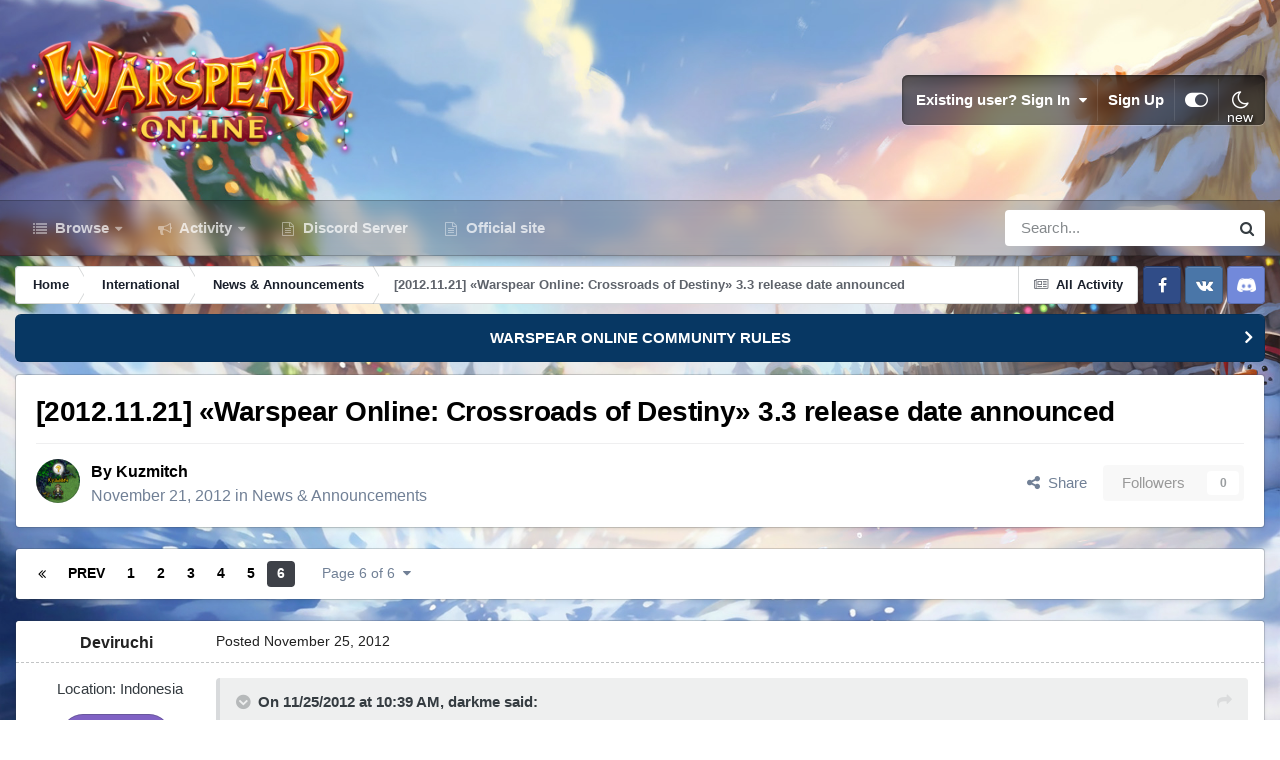

--- FILE ---
content_type: text/html;charset=UTF-8
request_url: https://forum.warspear-online.com/index.php?/topic/9123-20121121-%C2%ABwarspear-online-crossroads-of-destiny%C2%BB-33-release-date-announced/page/6/
body_size: 35876
content:
<!DOCTYPE html>
<html id="focus" lang="en-US" dir="ltr" 
data-focus-guest
data-focus-group-id='2'
data-focus-theme-id='4'
data-focus-alt-theme='5'
data-focus-navigation='dropdown'

data-focus-bg='1'




data-focus-scheme='light'

data-focus-cookie='4'

data-focus-userlinks='border'
data-focus-post='margin'
data-focus-post-header='border-v'
data-focus-post-controls='transparent buttons'
data-focus-blocks='pages sectiontitle'
data-focus-ui="new-badge transparent-ficon guest-alert" data-globaltemplate='4.7.0'>
	<head>
		<meta charset="utf-8">
        
		<title>[2012.11.21] «Warspear Online: Crossroads of Destiny» 3.3 release date announced - Page 6 - News &amp; Announcements - Warspear Online official forum</title>
		
			<script>
  (function(i,s,o,g,r,a,m){i['GoogleAnalyticsObject']=r;i[r]=i[r]||function(){
  (i[r].q=i[r].q||[]).push(arguments)},i[r].l=1*new Date();a=s.createElement(o),
  m=s.getElementsByTagName(o)[0];a.async=1;a.src=g;m.parentNode.insertBefore(a,m)
  })(window,document,'script','//www.google-analytics.com/analytics.js','ga');

  ga('create', 'UA-18805196-4', 'auto');
  ga('require', 'displayfeatures');
  ga('send', 'pageview');

</script>
<!-- Global site tag (gtag.js) - Google Analytics -->
<script async src="https://www.googletagmanager.com/gtag/js?id=G-ZMQG8J7DQ8"></script>
<script>
  window.dataLayer = window.dataLayer || [];
  function gtag(){dataLayer.push(arguments);}
  gtag('js', new Date());

  gtag('config', 'G-ZMQG8J7DQ8');
</script>
		
		
		
		

	<meta name="viewport" content="width=device-width, initial-scale=1">



	<meta name="twitter:card" content="summary_large_image" />




	
		
			
				<meta property="og:title" content="[2012.11.21] «Warspear Online: Crossroads of Destiny» 3.3 release date announced">
			
		
	

	
		
			
				<meta property="og:type" content="website">
			
		
	

	
		
			
				<meta property="og:url" content="https://forum.warspear-online.com/index.php?/topic/9123-20121121-%C2%ABwarspear-online-crossroads-of-destiny%C2%BB-33-release-date-announced/">
			
		
	

	
		
			
				<meta property="og:updated_time" content="2012-11-26T13:02:27Z">
			
		
	

	
		
			
				<meta property="og:image" content="https://forum.warspear-online.com/uploads/monthly_11_2012/post-13074-14177023334715.jpg">
			
		
	

	
		
			
				<meta property="og:site_name" content="Warspear Online official forum">
			
		
	

	
		
			
				<meta property="og:locale" content="en_US">
			
		
	


	
		<link rel="first" href="https://forum.warspear-online.com/index.php?/topic/9123-20121121-%C2%ABwarspear-online-crossroads-of-destiny%C2%BB-33-release-date-announced/" />
	

	
		<link rel="prev" href="https://forum.warspear-online.com/index.php?/topic/9123-20121121-%C2%ABwarspear-online-crossroads-of-destiny%C2%BB-33-release-date-announced/page/5/" />
	

	
		<link rel="canonical" href="https://forum.warspear-online.com/index.php?/topic/9123-20121121-%C2%ABwarspear-online-crossroads-of-destiny%C2%BB-33-release-date-announced/page/6/" />
	





<link rel="manifest" href="https://forum.warspear-online.com/index.php?/manifest.webmanifest/">
<meta name="msapplication-config" content="https://forum.warspear-online.com/index.php?/browserconfig.xml/">
<meta name="msapplication-starturl" content="/">
<meta name="application-name" content="Warspear Online official forum">
<meta name="apple-mobile-web-app-title" content="Warspear Online official forum">

	<meta name="theme-color" content="#1e324a">










<link rel="preload" href="//forum.warspear-online.com/applications/core/interface/font/fontawesome-webfont.woff2?v=4.7.0" as="font" crossorigin="anonymous">
		




	<link rel='stylesheet' href='https://forum.warspear-online.com/uploads/css_built_4/341e4a57816af3ba440d891ca87450ff_framework.css?v=18139be4491766046633' media='all'>

	<link rel='stylesheet' href='https://forum.warspear-online.com/uploads/css_built_4/05e81b71abe4f22d6eb8d1a929494829_responsive.css?v=18139be4491766046633' media='all'>

	<link rel='stylesheet' href='https://forum.warspear-online.com/uploads/css_built_4/20446cf2d164adcc029377cb04d43d17_flags.css?v=18139be4491766046633' media='all'>

	<link rel='stylesheet' href='https://forum.warspear-online.com/uploads/css_built_4/90eb5adf50a8c640f633d47fd7eb1778_core.css?v=18139be4491766046633' media='all'>

	<link rel='stylesheet' href='https://forum.warspear-online.com/uploads/css_built_4/5a0da001ccc2200dc5625c3f3934497d_core_responsive.css?v=18139be4491766046633' media='all'>

	<link rel='stylesheet' href='https://forum.warspear-online.com/uploads/css_built_4/62e269ced0fdab7e30e026f1d30ae516_forums.css?v=18139be4491766046633' media='all'>

	<link rel='stylesheet' href='https://forum.warspear-online.com/uploads/css_built_4/76e62c573090645fb99a15a363d8620e_forums_responsive.css?v=18139be4491766046633' media='all'>

	<link rel='stylesheet' href='https://forum.warspear-online.com/uploads/css_built_4/ebdea0c6a7dab6d37900b9190d3ac77b_topics.css?v=18139be4491766046633' media='all'>

	<link rel='stylesheet' href='https://forum.warspear-online.com/uploads/css_built_4/046e14a7d0a24afbe332ca4f2f603d81_awards.css?v=18139be4491766046633' media='all'>





<link rel='stylesheet' href='https://forum.warspear-online.com/uploads/css_built_4/258adbb6e4f3e83cd3b355f84e3fa002_custom.css?v=18139be4491766046633' media='all'>




		
<script type='text/javascript'>
var focusHtml = document.getElementById('focus');
var cookieId = focusHtml.getAttribute('data-focus-cookie');

//	['setting-name', enabled-by-default, has-toggle]
var focusSettings = [
	
 ['sticky-header', 1, 1],
	['mobile-footer', 1, 1],
	['fluid', 1, 1],
	['larger-font-size', 0, 1],
	['sticky-author-panel', 0, 1],
	['sticky-sidebar', 0, 1],
	['flip-sidebar', 0, 1],
	
	
]; 
for(var i = 0; i < focusSettings.length; i++) {
	var settingName = focusSettings[i][0];
	var isDefault = focusSettings[i][1];
	var allowToggle = focusSettings[i][2];
	if(allowToggle){
		var choice = localStorage.getItem(settingName);
		if( (choice === '1') || (!choice && (isDefault)) ){
			focusHtml.classList.add('enable--' + settingName + '');
		}
	} else if(isDefault){
		focusHtml.classList.add('enable--' + settingName + '');
	}
}


</script>

 
		
		
		

	
	<link rel='shortcut icon' href='https://forum.warspear-online.com/uploads/monthly_2017_04/favicon.ico.0dc664c2097d5dff094c29b584300c71.ico' type="image/x-icon">

		
 
	</head>
	<body class='ipsApp ipsApp_front ipsJS_none ipsClearfix' data-controller='core.front.core.app' data-message="" data-pageApp='forums' data-pageLocation='front' data-pageModule='forums' data-pageController='topic' data-pageID='9123'  >
		
        

        

		<a href='#ipsLayout_mainArea' class='ipsHide' title='Go to main content on this page' accesskey='m'>Jump to content</a>
			
<div class='focus-mobile-search'>
	<div class='focus-mobile-search__close' data-class='display--focus-mobile-search'><i class="fa fa-times" aria-hidden="true"></i></div>
</div>
			<div class='background-overlay'>
      			<div class='header-wrap focus-sticky-header'>
                  	
<ul id='elMobileNav' class='ipsResponsive_hideDesktop' data-controller='core.front.core.mobileNav'>
	
		
			
			
				
				
			
				
					<li id='elMobileBreadcrumb'>
						<a href='https://forum.warspear-online.com/index.php?/forum/23-news-announcements/'>
							<span>News &amp; Announcements</span>
						</a>
					</li>
				
				
			
				
				
			
		
	
  
  <li class='elMobileNav__discord'>
		<a href='https://discord.gg/warspear'><svg xmlns="http://www.w3.org/2000/svg" width="25" height="25" fill="currentColor" class="bi bi-discord" viewBox="0 0 16 16">
  <path d="M13.545 2.907a13.227 13.227 0 0 0-3.257-1.011.05.05 0 0 0-.052.025c-.141.25-.297.577-.406.833a12.19 12.19 0 0 0-3.658 0 8.258 8.258 0 0 0-.412-.833.051.051 0 0 0-.052-.025c-1.125.194-2.22.534-3.257 1.011a.041.041 0 0 0-.021.018C.356 6.024-.213 9.047.066 12.032c.001.014.01.028.021.037a13.276 13.276 0 0 0 3.995 2.02.05.05 0 0 0 .056-.019c.308-.42.582-.863.818-1.329a.05.05 0 0 0-.01-.059.051.051 0 0 0-.018-.011 8.875 8.875 0 0 1-1.248-.595.05.05 0 0 1-.02-.066.051.051 0 0 1 .015-.019c.084-.063.168-.129.248-.195a.05.05 0 0 1 .051-.007c2.619 1.196 5.454 1.196 8.041 0a.052.052 0 0 1 .053.007c.08.066.164.132.248.195a.051.051 0 0 1-.004.085 8.254 8.254 0 0 1-1.249.594.05.05 0 0 0-.03.03.052.052 0 0 0 .003.041c.24.465.515.909.817 1.329a.05.05 0 0 0 .056.019 13.235 13.235 0 0 0 4.001-2.02.049.049 0 0 0 .021-.037c.334-3.451-.559-6.449-2.366-9.106a.034.034 0 0 0-.02-.019Zm-8.198 7.307c-.789 0-1.438-.724-1.438-1.612 0-.889.637-1.613 1.438-1.613.807 0 1.45.73 1.438 1.613 0 .888-.637 1.612-1.438 1.612Zm5.316 0c-.788 0-1.438-.724-1.438-1.612 0-.889.637-1.613 1.438-1.613.807 0 1.451.73 1.438 1.613 0 .888-.631 1.612-1.438 1.612Z"/>
</svg></a>
	</li>
  
  
  
	<li class='elMobileNav__home'>
		<a href='https://forum.warspear-online.com/'><i class="fa fa-home" aria-hidden="true"></i></a>
	</li>
	
	
	<li >
		<a data-action="defaultStream" href='https://forum.warspear-online.com/index.php?/discover/'><i class="fa fa-newspaper-o" aria-hidden="true"></i></a>
	</li>

	

	
		<li class='ipsJS_show'>
			<a href='https://forum.warspear-online.com/index.php?/search/' data-class='display--focus-mobile-search'><i class='fa fa-search'></i></a>
		</li>
	

	
<li data-focus-editor>
	<a href='#'>
		<i class='fa fa-toggle-on'></i>
	</a>
</li>
<li data-focus-toggle-theme>
	<a href='#'>
		<i class='fa'></i>
	</a>
</li>
  	
	<li data-ipsDrawer data-ipsDrawer-drawerElem='#elMobileDrawer'>
		<a href='#'>
			
			
				
			
			
			
			<i class='fa fa-navicon'></i>
		</a>
	</li>
</ul>
					<div id='ipsLayout_header'>
						<header class='focus-header'>
							<div class='ipsLayout_container'>
								<div class='focus-header-align'>
									
<a class='focus-logo' href='https://forum.warspear-online.com/' accesskey='1'>
	
		
		<span class='focus-logo__image'>
			<img src="https://forum.warspear-online.com/uploads/monthly_2025_12/winter_logo.png.76d58ac96cf009a3e76581a1ee265f15.png" alt='Warspear Online official forum'>
		</span>
		
			<!-- <span class='focus-logo__text'>
				<span class='focus-logo__name'>Dimension</span>
				<span class='focus-logo__slogan'>For Invision Community 4.5</span>
			</span> -->
		
	
</a>
									
										<div class='focus-user'>

	<ul id='elUserNav' class='ipsList_inline cSignedOut ipsResponsive_showDesktop'>
		<li id='elSignInLink'>
			<a href='https://forum.warspear-online.com/index.php?/login/' data-ipsMenu-closeOnClick="false" data-ipsMenu id='elUserSignIn'>
				Existing user? Sign In &nbsp;<i class='fa fa-caret-down'></i>
			</a>
			
<div id='elUserSignIn_menu' class='ipsMenu ipsMenu_auto ipsHide'>
	<form accept-charset='utf-8' method='post' action='https://forum.warspear-online.com/index.php?/login/'>
		<input type="hidden" name="csrfKey" value="af1a8c44d52519b73a3c404beac4763a">
		<input type="hidden" name="ref" value="aHR0cHM6Ly9mb3J1bS53YXJzcGVhci1vbmxpbmUuY29tL2luZGV4LnBocD8vdG9waWMvOTEyMy0yMDEyMTEyMS0lQzIlQUJ3YXJzcGVhci1vbmxpbmUtY3Jvc3Nyb2Fkcy1vZi1kZXN0aW55JUMyJUJCLTMzLXJlbGVhc2UtZGF0ZS1hbm5vdW5jZWQvcGFnZS82Lw==">
		<div data-role="loginForm">
			
			
			
				<div class='ipsColumns ipsColumns_noSpacing'>
					<div class='ipsColumn ipsColumn_wide' id='elUserSignIn_internal'>
						
<div class="ipsPad ipsForm ipsForm_vertical">
	<h4 class="ipsType_sectionHead">Sign In</h4>
	<br><br>
	<ul class='ipsList_reset'>
		<li class="ipsFieldRow ipsFieldRow_noLabel ipsFieldRow_fullWidth">
			
			
				<input type="text" placeholder="Display Name or Email Address" name="auth" autocomplete="email">
			
		</li>
		<li class="ipsFieldRow ipsFieldRow_noLabel ipsFieldRow_fullWidth">
			<input type="password" placeholder="Password" name="password" autocomplete="current-password">
		</li>
		<li class="ipsFieldRow ipsFieldRow_checkbox ipsClearfix">
			<span class="ipsCustomInput">
				<input type="checkbox" name="remember_me" id="remember_me_checkbox" value="1" checked aria-checked="true">
				<span></span>
			</span>
			<div class="ipsFieldRow_content">
				<label class="ipsFieldRow_label" for="remember_me_checkbox">Remember me</label>
				<span class="ipsFieldRow_desc">Not recommended on shared computers</span>
			</div>
		</li>
		<li class="ipsFieldRow ipsFieldRow_fullWidth">
			<button type="submit" name="_processLogin" value="usernamepassword" class="ipsButton ipsButton_primary ipsButton_small" id="elSignIn_submit">Sign In</button>
			
				<p class="ipsType_right ipsType_small">
					
						<a href='https://forum.warspear-online.com/index.php?/lostpassword/' >
					
					Forgot your password?</a>
				</p>
			
		</li>
	</ul>
</div>
					</div>
					<div class='ipsColumn ipsColumn_wide'>
						<div class='ipsPadding' id='elUserSignIn_external'>
							<div class='ipsAreaBackground_light ipsPadding:half'>
								
								
									<div class='ipsType_center ipsMargin_top:half'>
										

<button type="submit" name="_processLogin" value="2" class='ipsButton ipsButton_verySmall ipsButton_fullWidth ipsSocial ipsSocial_facebook' style="background-color: #3a579a">
	
		<span class='ipsSocial_icon'>
			
				<i class='fa fa-facebook-official'></i>
			
		</span>
		<span class='ipsSocial_text'>Sign in with Facebook</span>
	
</button> 
									</div>
								
							</div>
						</div>
					</div>
				</div>
			
		</div>
	</form>
</div>
		</li>
		
			<li>
				
					<a href='https://forum.warspear-online.com/index.php?/register/' data-ipsDialog data-ipsDialog-size='narrow' data-ipsDialog-title='Sign Up' id='elRegisterButton'>Sign Up</a>
				
			</li>
		
		
<li class='elUserNav_sep'></li>
<li class='cUserNav_icon ipsJS_show' data-focus-editor>
	<a href='#' data-ipsTooltip>
		<i class='fa fa-toggle-on'></i>
	</a>
</li>
<li class='cUserNav_icon ipsJS_show' data-focus-toggle-theme>
	<a href='#' data-ipsTooltip>
		<i class='fa'></i>
	</a>
</li>

 
	</ul>
</div>
									
								</div>
							</div>
						</header>
						<div class='focus-nav-bar'>
							<div class='secondary-header-align ipsLayout_container ipsFlex ipsFlex-jc:between ipsFlex-ai:center'>
								<div class='focus-nav'>

	<nav  class=' ipsResponsive_showDesktop'>
		<div class='ipsNavBar_primary ipsNavBar_primary--loading ipsLayout_container '>
			<ul data-role="primaryNavBar" class='ipsClearfix'>
				


	
		
		
		<li  id='elNavSecondary_1' data-role="navBarItem" data-navApp="core" data-navExt="CustomItem">
			
			
				<a href="https://forum.warspear-online.com"  data-navItem-id="1" >
					Browse<span class='ipsNavBar_active__identifier'></span>
				</a>
			
			
				<ul class='ipsNavBar_secondary ipsHide' data-role='secondaryNavBar'>
					


	
	

	
		
		
		<li  id='elNavSecondary_11' data-role="navBarItem" data-navApp="core" data-navExt="OnlineUsers">
			
			
				<a href="https://forum.warspear-online.com/index.php?/online/"  data-navItem-id="11" >
					Online Users<span class='ipsNavBar_active__identifier'></span>
				</a>
			
			
		</li>
	
	

	
		
		
		<li  id='elNavSecondary_12' data-role="navBarItem" data-navApp="core" data-navExt="Leaderboard">
			
			
				<a href="https://forum.warspear-online.com/index.php?/topmembers/"  data-navItem-id="12" >
					Leaderboard<span class='ipsNavBar_active__identifier'></span>
				</a>
			
			
		</li>
	
	

	
		
		
		<li  id='elNavSecondary_20' data-role="navBarItem" data-navApp="awards" data-navExt="Awards">
			
			
				<a href="https://forum.warspear-online.com/index.php?/awards/"  data-navItem-id="20" >
					Awards<span class='ipsNavBar_active__identifier'></span>
				</a>
			
			
		</li>
	
	

					<li class='ipsHide' id='elNavigationMore_1' data-role='navMore'>
						<a href='#' data-ipsMenu data-ipsMenu-appendTo='#elNavigationMore_1' id='elNavigationMore_1_dropdown'>More <i class='fa fa-caret-down'></i></a>
						<ul class='ipsHide ipsMenu ipsMenu_auto' id='elNavigationMore_1_dropdown_menu' data-role='moreDropdown'></ul>
					</li>
				</ul>
			
		</li>
	
	

	
		
		
		<li  id='elNavSecondary_2' data-role="navBarItem" data-navApp="core" data-navExt="CustomItem">
			
			
				<a href="https://forum.warspear-online.com/index.php?/discover/"  data-navItem-id="2" >
					Activity<span class='ipsNavBar_active__identifier'></span>
				</a>
			
			
				<ul class='ipsNavBar_secondary ipsHide' data-role='secondaryNavBar'>
					


	
		
		
		<li  id='elNavSecondary_3' data-role="navBarItem" data-navApp="core" data-navExt="AllActivity">
			
			
				<a href="https://forum.warspear-online.com/index.php?/discover/"  data-navItem-id="3" >
					All Activity<span class='ipsNavBar_active__identifier'></span>
				</a>
			
			
		</li>
	
	

	
	

	
	

	
	

	
		
		
		<li  id='elNavSecondary_7' data-role="navBarItem" data-navApp="core" data-navExt="Search">
			
			
				<a href="https://forum.warspear-online.com/index.php?/search/"  data-navItem-id="7" >
					Search<span class='ipsNavBar_active__identifier'></span>
				</a>
			
			
		</li>
	
	

					<li class='ipsHide' id='elNavigationMore_2' data-role='navMore'>
						<a href='#' data-ipsMenu data-ipsMenu-appendTo='#elNavigationMore_2' id='elNavigationMore_2_dropdown'>More <i class='fa fa-caret-down'></i></a>
						<ul class='ipsHide ipsMenu ipsMenu_auto' id='elNavigationMore_2_dropdown_menu' data-role='moreDropdown'></ul>
					</li>
				</ul>
			
		</li>
	
	

	
		
		
		<li  id='elNavSecondary_22' data-role="navBarItem" data-navApp="core" data-navExt="CustomItem">
			
			
				<a href="https://discord.gg/warspear" target='_blank' rel="noopener" data-navItem-id="22" >
					Discord Server<span class='ipsNavBar_active__identifier'></span>
				</a>
			
			
		</li>
	
	

	
		
		
		<li  id='elNavSecondary_16' data-role="navBarItem" data-navApp="core" data-navExt="CustomItem">
			
			
				<a href="https://warspear-online.com/" target='_blank' rel="noopener" data-navItem-id="16" >
					Official site<span class='ipsNavBar_active__identifier'></span>
				</a>
			
			
		</li>
	
	

	
	

	
	

				
				<li class="focus-nav__more focus-nav__more--hidden">
					<a href="#"> More <span class='ipsNavBar_active__identifier'></span></a>
					<ul class='ipsNavBar_secondary'></ul>
				</li>
				
			</ul>
			

	<div id="elSearchWrapper">
		<div id='elSearch' data-controller="core.front.core.quickSearch">
			<form accept-charset='utf-8' action='//forum.warspear-online.com/index.php?/search/&amp;do=quicksearch' method='post'>
                <input type='search' id='elSearchField' placeholder='Search...' name='q' autocomplete='off' aria-label='Search'>
                <details class='cSearchFilter'>
                    <summary class='cSearchFilter__text'></summary>
                    <ul class='cSearchFilter__menu'>
                        
                        <li><label><input type="radio" name="type" value="all" ><span class='cSearchFilter__menuText'>Everywhere</span></label></li>
                        
                            
                                <li><label><input type="radio" name="type" value='contextual_{&quot;type&quot;:&quot;forums_topic&quot;,&quot;nodes&quot;:23}' checked><span class='cSearchFilter__menuText'>This Forum</span></label></li>
                            
                                <li><label><input type="radio" name="type" value='contextual_{&quot;type&quot;:&quot;forums_topic&quot;,&quot;item&quot;:9123}' checked><span class='cSearchFilter__menuText'>This Topic</span></label></li>
                            
                        
                        
                            <li><label><input type="radio" name="type" value="core_statuses_status"><span class='cSearchFilter__menuText'>Status Updates</span></label></li>
                        
                            <li><label><input type="radio" name="type" value="forums_topic"><span class='cSearchFilter__menuText'>Topics</span></label></li>
                        
                            <li><label><input type="radio" name="type" value="core_members"><span class='cSearchFilter__menuText'>Members</span></label></li>
                        
                    </ul>
                </details>
				<button class='cSearchSubmit' type="submit" aria-label='Search'><i class="fa fa-search"></i></button>
			</form>
		</div>
	</div>

		</div>
	</nav>
</div>
								
									<div class='focus-search'></div>
								
							</div>
						</div>
					</div>
				</div>
		<main id='ipsLayout_body' class='ipsLayout_container'>
			<div class='focus-content'>
				<div class='focus-content-padding'>
					<div id='ipsLayout_contentArea'>
						<div class='focus-precontent'>
							<div class='focus-breadcrumb'>
								
<nav class='ipsBreadcrumb ipsBreadcrumb_top ipsFaded_withHover'>
	

	<ul class='ipsList_inline ipsPos_right'>
		
		<li >
			<a data-action="defaultStream" class='ipsType_light '  href='https://forum.warspear-online.com/index.php?/discover/'><i class="fa fa-newspaper-o" aria-hidden="true"></i> <span>All Activity</span></a>
		</li>
		
	</ul>

	<ul data-role="breadcrumbList">
		<li>
			<a title="Home" href='https://forum.warspear-online.com/'>
				<span>Home <i class='fa fa-angle-right'></i></span>
			</a>
		</li>
		
		
			<li>
				
					<a href='https://forum.warspear-online.com/index.php?/forum/3-international/'>
						<span>International <i class='fa fa-angle-right' aria-hidden="true"></i></span>
					</a>
				
			</li>
		
			<li>
				
					<a href='https://forum.warspear-online.com/index.php?/forum/23-news-announcements/'>
						<span>News &amp; Announcements <i class='fa fa-angle-right' aria-hidden="true"></i></span>
					</a>
				
			</li>
		
			<li>
				
					[2012.11.21] «Warspear Online: Crossroads of Destiny» 3.3 release date announced
				
			</li>
		
	</ul>
</nav>
								

<ul class='test focus-social focus-social--iconOnly'>
  <li><a href="https://www.facebook.com/warspear" target="_blank" rel="noopener"><span>Facebook</span></a></li>
	<li><a href='https://vk.com/warspear_mmo' target="_blank" rel="noopener"><span>VK</span></a></li>
<li class="elMobileFooter__discord"><a href="https://discord.gg/warspear" target="_blank" rel="noopener"><span>Discord</span></a></li>

</ul>

							</div>
						</div>
						






						<div id='ipsLayout_contentWrapper'>
							
							<div id='ipsLayout_mainArea'>
								
								
								
								
								

	


	<div class='cAnnouncementsContent'>
		
		<div class='cAnnouncementContentTop ipsAnnouncement ipsMessage_information ipsType_center'>
            
			<a href='https://forum.warspear-online.com/index.php?/announcement/30-warspear-online-community-rules/' data-ipsDialog data-ipsDialog-title="WARSPEAR ONLINE COMMUNITY RULES">WARSPEAR ONLINE COMMUNITY RULES</a>
            
		</div>
		
	</div>



								



<div class='ipsPageHeader ipsResponsive_pull ipsBox ipsPadding sm:ipsPadding:half ipsMargin_bottom'>
		
	
	<div class='ipsFlex ipsFlex-ai:center ipsFlex-fw:wrap ipsGap:4'>
		<div class='ipsFlex-flex:11'>
			<h1 class='ipsType_pageTitle ipsContained_container'>
				

				
				
					<span class='ipsType_break ipsContained'>
						<span>[2012.11.21] «Warspear Online: Crossroads of Destiny» 3.3 release date announced</span>
					</span>
				
			</h1>
			
			
		</div>
		
	</div>
	<hr class='ipsHr'>
	<div class='ipsPageHeader__meta ipsFlex ipsFlex-jc:between ipsFlex-ai:center ipsFlex-fw:wrap ipsGap:3'>
		<div class='ipsFlex-flex:11'>
			<div class='ipsPhotoPanel ipsPhotoPanel_mini ipsPhotoPanel_notPhone ipsClearfix'>
				


	<a href="https://forum.warspear-online.com/index.php?/profile/2-kuzmitch/" rel="nofollow" data-ipsHover data-ipsHover-width="370" data-ipsHover-target="https://forum.warspear-online.com/index.php?/profile/2-kuzmitch/&amp;do=hovercard" class="ipsUserPhoto ipsUserPhoto_mini" title="Go to Kuzmitch's profile">
		<img src='https://forum.warspear-online.com/uploads/profile/photo-thumb-2.gif' alt='Kuzmitch' loading="lazy">
	</a>

				<div>
					<p class='ipsType_reset ipsType_blendLinks'>
						<span class='ipsType_normal'>
						
							<strong>By 


<a href='https://forum.warspear-online.com/index.php?/profile/2-kuzmitch/' rel="nofollow" data-ipsHover data-ipsHover-width='370' data-ipsHover-target='https://forum.warspear-online.com/index.php?/profile/2-kuzmitch/&amp;do=hovercard&amp;referrer=https%253A%252F%252Fforum.warspear-online.com%252Findex.php%253F%252Ftopic%252F9123-20121121-%2525C2%2525ABwarspear-online-crossroads-of-destiny%2525C2%2525BB-33-release-date-announced%252Fpage%252F6%252F' title="Go to Kuzmitch's profile" class="ipsType_break">Kuzmitch</a></strong><br />
							<span class='ipsType_light'><time datetime='2012-11-21T08:05:43Z' title='11/21/12 08:05  AM' data-short='13 yr'>November 21, 2012</time> in <a href="https://forum.warspear-online.com/index.php?/forum/23-news-announcements/">News &amp; Announcements</a></span>
						
						</span>
					</p>
				</div>
			</div>
		</div>
		
			<div class='ipsFlex-flex:01 ipsResponsive_hidePhone'>
				<div class='ipsShareLinks'>
					
						


    <a href='#elShareItem_747223722_menu' id='elShareItem_747223722' data-ipsMenu class='ipsShareButton ipsButton ipsButton_verySmall ipsButton_link ipsButton_link--light'>
        <span><i class='fa fa-share-alt'></i></span> &nbsp;Share
    </a>

    <div class='ipsPadding ipsMenu ipsMenu_normal ipsHide' id='elShareItem_747223722_menu' data-controller="core.front.core.sharelink">
        
        
        <span data-ipsCopy data-ipsCopy-flashmessage>
            <a href="https://forum.warspear-online.com/index.php?/topic/9123-20121121-%C2%ABwarspear-online-crossroads-of-destiny%C2%BB-33-release-date-announced/" class="ipsButton ipsButton_light ipsButton_small ipsButton_fullWidth" data-role="copyButton" data-clipboard-text="https://forum.warspear-online.com/index.php?/topic/9123-20121121-%C2%ABwarspear-online-crossroads-of-destiny%C2%BB-33-release-date-announced/" data-ipstooltip title='Copy Link to Clipboard'><i class="fa fa-clone"></i> https://forum.warspear-online.com/index.php?/topic/9123-20121121-%C2%ABwarspear-online-crossroads-of-destiny%C2%BB-33-release-date-announced/</a>
        </span>
        <ul class='ipsShareLinks ipsMargin_top:half'>
            
                <li>
<style>
	.cShareLink_telegram {background:transparent;}
	.cShareLink_telegram > i {color: #0088cc;font-size: 28px;}
</style>
<a href="https://t.me/share/url?url=https%3A%2F%2Fforum.warspear-online.com%2Findex.php%3F%2Ftopic%2F9123-20121121-%25C2%25ABwarspear-online-crossroads-of-destiny%25C2%25BB-33-release-date-announced%2F&amp;title=%5B2012.11.21%5D+%C2%ABWarspear+Online%3A+Crossroads+of+Destiny%C2%BB+3.3+release+date+announced" class="cShareLink cShareLink_telegram" target="_blank" data-role="shareLink" title='Share to Telegram' data-ipsTooltip rel='noopener'>
	<i class="fa fa-telegram"></i>
</a></li>
            
                <li>
<style>
	.cShareLink_vkcom {background:#4a76a8;}
</style>
<a href="https://vk.com/share.php?url=https%3A%2F%2Fforum.warspear-online.com%2Findex.php%3F%2Ftopic%2F9123-20121121-%25C2%25ABwarspear-online-crossroads-of-destiny%25C2%25BB-33-release-date-announced%2F&amp;title=%5B2012.11.21%5D+%C2%ABWarspear+Online%3A+Crossroads+of+Destiny%C2%BB+3.3+release+date+announced" class="cShareLink cShareLink_vkcom" target="_blank" data-role="shareLink" title='Share to vk.com' data-ipsTooltip rel='noopener'>
	<i class="fa fa-vk"></i>
</a></li>
            
                <li>
<a href="https://x.com/share?url=https%3A%2F%2Fforum.warspear-online.com%2Findex.php%3F%2Ftopic%2F9123-20121121-%2525C2%2525ABwarspear-online-crossroads-of-destiny%2525C2%2525BB-33-release-date-announced%2F" class="cShareLink cShareLink_x" target="_blank" data-role="shareLink" title='Share on X' data-ipsTooltip rel='nofollow noopener'>
    <i class="fa fa-x"></i>
</a></li>
            
                <li>
<a href="https://www.facebook.com/sharer/sharer.php?u=https%3A%2F%2Fforum.warspear-online.com%2Findex.php%3F%2Ftopic%2F9123-20121121-%25C2%25ABwarspear-online-crossroads-of-destiny%25C2%25BB-33-release-date-announced%2F" class="cShareLink cShareLink_facebook" target="_blank" data-role="shareLink" title='Share on Facebook' data-ipsTooltip rel='noopener nofollow'>
	<i class="fa fa-facebook"></i>
</a></li>
            
                <li>
<a href="https://www.reddit.com/submit?url=https%3A%2F%2Fforum.warspear-online.com%2Findex.php%3F%2Ftopic%2F9123-20121121-%25C2%25ABwarspear-online-crossroads-of-destiny%25C2%25BB-33-release-date-announced%2F&amp;title=%5B2012.11.21%5D+%C2%ABWarspear+Online%3A+Crossroads+of+Destiny%C2%BB+3.3+release+date+announced" rel="nofollow noopener" class="cShareLink cShareLink_reddit" target="_blank" title='Share on Reddit' data-ipsTooltip>
	<i class="fa fa-reddit"></i>
</a></li>
            
        </ul>
        
            <hr class='ipsHr'>
            <button class='ipsHide ipsButton ipsButton_verySmall ipsButton_light ipsButton_fullWidth ipsMargin_top:half' data-controller='core.front.core.webshare' data-role='webShare' data-webShareTitle='[2012.11.21] «Warspear Online: Crossroads of Destiny» 3.3 release date announced' data-webShareText='[2012.11.21] «Warspear Online: Crossroads of Destiny» 3.3 release date announced' data-webShareUrl='https://forum.warspear-online.com/index.php?/topic/9123-20121121-%C2%ABwarspear-online-crossroads-of-destiny%C2%BB-33-release-date-announced/'>More sharing options...</button>
        
    </div>

					
					
                    

					



					

<div data-followApp='forums' data-followArea='topic' data-followID='9123' data-controller='core.front.core.followButton'>
	

	<a href='https://forum.warspear-online.com/index.php?/login/' rel="nofollow" class="ipsFollow ipsPos_middle ipsButton ipsButton_light ipsButton_verySmall ipsButton_disabled" data-role="followButton" data-ipsTooltip title='Sign in to follow this'>
		<span>Followers</span>
		<span class='ipsCommentCount'>0</span>
	</a>

</div>
				</div>
			</div>
					
	</div>
	
	
</div>








<div class='ipsClearfix'>
	<ul class="ipsToolList ipsToolList_horizontal ipsClearfix ipsSpacer_both ipsResponsive_hidePhone">
		
		
		
	</ul>
</div>

<div id='comments' data-controller='core.front.core.commentFeed,forums.front.topic.view, core.front.core.ignoredComments' data-autoPoll data-baseURL='https://forum.warspear-online.com/index.php?/topic/9123-20121121-%C2%ABwarspear-online-crossroads-of-destiny%C2%BB-33-release-date-announced/' data-lastPage data-feedID='topic-9123' class='cTopic ipsClear ipsSpacer_top'>
	
			

				<div class="ipsBox ipsResponsive_pull ipsPadding:half ipsClearfix ipsClear ipsMargin_bottom">
					
					
						


	
	<ul class='ipsPagination' id='elPagination_830558a3bb33c082446369e28cca7edd_1090446064' data-ipsPagination-seoPagination='true' data-pages='6' data-ipsPagination  data-ipsPagination-pages="6" data-ipsPagination-perPage='40'>
		
			
				<li class='ipsPagination_first'><a href='https://forum.warspear-online.com/index.php?/topic/9123-20121121-%C2%ABwarspear-online-crossroads-of-destiny%C2%BB-33-release-date-announced/#comments' rel="first" data-page='1' data-ipsTooltip title='First page'><i class='fa fa-angle-double-left'></i></a></li>
				<li class='ipsPagination_prev'><a href='https://forum.warspear-online.com/index.php?/topic/9123-20121121-%C2%ABwarspear-online-crossroads-of-destiny%C2%BB-33-release-date-announced/page/5/#comments' rel="prev" data-page='5' data-ipsTooltip title='Previous page'>Prev</a></li>
				
					<li class='ipsPagination_page'><a href='https://forum.warspear-online.com/index.php?/topic/9123-20121121-%C2%ABwarspear-online-crossroads-of-destiny%C2%BB-33-release-date-announced/#comments' data-page='1'>1</a></li>
				
					<li class='ipsPagination_page'><a href='https://forum.warspear-online.com/index.php?/topic/9123-20121121-%C2%ABwarspear-online-crossroads-of-destiny%C2%BB-33-release-date-announced/page/2/#comments' data-page='2'>2</a></li>
				
					<li class='ipsPagination_page'><a href='https://forum.warspear-online.com/index.php?/topic/9123-20121121-%C2%ABwarspear-online-crossroads-of-destiny%C2%BB-33-release-date-announced/page/3/#comments' data-page='3'>3</a></li>
				
					<li class='ipsPagination_page'><a href='https://forum.warspear-online.com/index.php?/topic/9123-20121121-%C2%ABwarspear-online-crossroads-of-destiny%C2%BB-33-release-date-announced/page/4/#comments' data-page='4'>4</a></li>
				
					<li class='ipsPagination_page'><a href='https://forum.warspear-online.com/index.php?/topic/9123-20121121-%C2%ABwarspear-online-crossroads-of-destiny%C2%BB-33-release-date-announced/page/5/#comments' data-page='5'>5</a></li>
				
			
			<li class='ipsPagination_page ipsPagination_active'><a href='https://forum.warspear-online.com/index.php?/topic/9123-20121121-%C2%ABwarspear-online-crossroads-of-destiny%C2%BB-33-release-date-announced/page/6/#comments' data-page='6'>6</a></li>
			
				<li class='ipsPagination_next ipsPagination_inactive'><a href='https://forum.warspear-online.com/index.php?/topic/9123-20121121-%C2%ABwarspear-online-crossroads-of-destiny%C2%BB-33-release-date-announced/page/6/#comments' rel="next" data-page='6' data-ipsTooltip title='Next page'>Next</a></li>
				<li class='ipsPagination_last ipsPagination_inactive'><a href='https://forum.warspear-online.com/index.php?/topic/9123-20121121-%C2%ABwarspear-online-crossroads-of-destiny%C2%BB-33-release-date-announced/page/6/#comments' rel="last" data-page='6' data-ipsTooltip title='Last page'><i class='fa fa-angle-double-right'></i></a></li>
			
			
				<li class='ipsPagination_pageJump'>
					<a href='#' data-ipsMenu data-ipsMenu-closeOnClick='false' data-ipsMenu-appendTo='#elPagination_830558a3bb33c082446369e28cca7edd_1090446064' id='elPagination_830558a3bb33c082446369e28cca7edd_1090446064_jump'>Page 6 of 6 &nbsp;<i class='fa fa-caret-down'></i></a>
					<div class='ipsMenu ipsMenu_narrow ipsPadding ipsHide' id='elPagination_830558a3bb33c082446369e28cca7edd_1090446064_jump_menu'>
						<form accept-charset='utf-8' method='post' action='https://forum.warspear-online.com/index.php?/topic/9123-20121121-%C2%ABwarspear-online-crossroads-of-destiny%C2%BB-33-release-date-announced/#comments' data-role="pageJump" data-baseUrl='#'>
							<ul class='ipsForm ipsForm_horizontal'>
								<li class='ipsFieldRow'>
									<input type='number' min='1' max='6' placeholder='Page number' class='ipsField_fullWidth' name='page'>
								</li>
								<li class='ipsFieldRow ipsFieldRow_fullWidth'>
									<input type='submit' class='ipsButton_fullWidth ipsButton ipsButton_verySmall ipsButton_primary' value='Go'>
								</li>
							</ul>
						</form>
					</div>
				</li>
			
		
	</ul>

					
				</div>
			
	

	

<div data-controller='core.front.core.recommendedComments' data-url='https://forum.warspear-online.com/index.php?/topic/9123-20121121-%C2%ABwarspear-online-crossroads-of-destiny%C2%BB-33-release-date-announced/&amp;recommended=comments' class='ipsRecommendedComments ipsHide'>
	<div data-role="recommendedComments">
		<h2 class='ipsType_sectionHead ipsType_large ipsType_bold ipsMargin_bottom'>Recommended Posts</h2>
		
	</div>
</div>
	
	<div id="elPostFeed" data-role='commentFeed' data-controller='core.front.core.moderation' >
		<form action="https://forum.warspear-online.com/index.php?/topic/9123-20121121-%C2%ABwarspear-online-crossroads-of-destiny%C2%BB-33-release-date-announced/page/6/&amp;csrfKey=af1a8c44d52519b73a3c404beac4763a&amp;do=multimodComment" method="post" data-ipsPageAction data-role='moderationTools'>
			
			
				

					

					
					



<a id="comment-242641"></a>
<article  id="elComment_242641" class="cPost ipsBox ipsResponsive_pull  ipsComment  ipsComment_parent ipsClearfix ipsClear ipsColumns ipsColumns_noSpacing ipsColumns_collapsePhone    ">
	

	

	<div class="cAuthorPane_mobile ipsResponsive_showPhone">
		<div class="cAuthorPane_photo">
			<div class="cAuthorPane_photoWrap">
				


	<a href="https://forum.warspear-online.com/index.php?/profile/9970-deviruchi/" rel="nofollow" data-ipsHover data-ipsHover-width="370" data-ipsHover-target="https://forum.warspear-online.com/index.php?/profile/9970-deviruchi/&amp;do=hovercard" class="ipsUserPhoto ipsUserPhoto_large" title="Go to Deviruchi's profile">
		<img src='data:image/svg+xml,%3Csvg%20xmlns%3D%22http%3A%2F%2Fwww.w3.org%2F2000%2Fsvg%22%20viewBox%3D%220%200%201024%201024%22%20style%3D%22background%3A%238062c4%22%3E%3Cg%3E%3Ctext%20text-anchor%3D%22middle%22%20dy%3D%22.35em%22%20x%3D%22512%22%20y%3D%22512%22%20fill%3D%22%23ffffff%22%20font-size%3D%22700%22%20font-family%3D%22-apple-system%2C%20BlinkMacSystemFont%2C%20Roboto%2C%20Helvetica%2C%20Arial%2C%20sans-serif%22%3ED%3C%2Ftext%3E%3C%2Fg%3E%3C%2Fsvg%3E' alt='Deviruchi' loading="lazy">
	</a>

				
				
					<a href="https://forum.warspear-online.com/index.php?/profile/9970-deviruchi/badges/">
						
<img src='https://forum.warspear-online.com/uploads/monthly_2022_11/1981596829_bravesquire1.png.beb76d498774764cc7a39f141fd0ee4a.png' loading="lazy" alt="Brave Squire I" class="cAuthorPane_badge cAuthorPane_badge--rank ipsOutline ipsOutline:2px" data-ipsTooltip title="Rank: Brave Squire I (7/27)">
					</a>
				
			</div>
		</div>
		<div class="cAuthorPane_content">
			<h3 class="ipsType_sectionHead cAuthorPane_author ipsType_break ipsType_blendLinks ipsFlex ipsFlex-ai:center">
				


<a href='https://forum.warspear-online.com/index.php?/profile/9970-deviruchi/' rel="nofollow" data-ipsHover data-ipsHover-width='370' data-ipsHover-target='https://forum.warspear-online.com/index.php?/profile/9970-deviruchi/&amp;do=hovercard&amp;referrer=https%253A%252F%252Fforum.warspear-online.com%252Findex.php%253F%252Ftopic%252F9123-20121121-%2525C2%2525ABwarspear-online-crossroads-of-destiny%2525C2%2525BB-33-release-date-announced%252Fpage%252F6%252F' title="Go to Deviruchi's profile" class="ipsType_break">Deviruchi</a> 
<span class="fa"><b>

	
		<a href='https://forum.warspear-online.com/index.php?/profile/9970-deviruchi/reputation/' title="Member's total reputation" data-ipsTooltip class='ipsRepBadge ipsRepBadge_neutral'>
	
			<i class='fa fa-circle'></i> 0
	
		</a>
	
</b></span>
			</h3>
			<div class="ipsType_light ipsType_reset">
				<a href="https://forum.warspear-online.com/index.php?/topic/9123-20121121-%C2%ABwarspear-online-crossroads-of-destiny%C2%BB-33-release-date-announced/&amp;do=findComment&amp;comment=242641" class="ipsType_blendLinks">Posted <time datetime='2012-11-25T10:45:37Z' title='11/25/12 10:45  AM' data-short='13 yr'>November 25, 2012</time></a>
				
			</div>
		</div>
	</div>
	<aside class="ipsComment_author cAuthorPane ipsColumn ipsColumn_medium ipsResponsive_hidePhone">
		<h3 class="ipsType_sectionHead cAuthorPane_author ipsType_blendLinks ipsType_break">
<strong>


<a href='https://forum.warspear-online.com/index.php?/profile/9970-deviruchi/' rel="nofollow" data-ipsHover data-ipsHover-width='370' data-ipsHover-target='https://forum.warspear-online.com/index.php?/profile/9970-deviruchi/&amp;do=hovercard&amp;referrer=https%253A%252F%252Fforum.warspear-online.com%252Findex.php%253F%252Ftopic%252F9123-20121121-%2525C2%2525ABwarspear-online-crossroads-of-destiny%2525C2%2525BB-33-release-date-announced%252Fpage%252F6%252F' title="Go to Deviruchi's profile" class="ipsType_break">Deviruchi</a></strong>
			
		</h3>
      
				

	
	<li data-role='custom-field' class='ipsResponsive_hidePhone ipsType_break'>
		
<span class='ft'>Location: </span><span class='fc'>Indonesia</span>
	</li>
	

			
		<ul class="cAuthorPane_info ipsList_reset">
			<li data-role="photo" class="cAuthorPane_photo">
				<div class="cAuthorPane_photoWrap">
					


	<a href="https://forum.warspear-online.com/index.php?/profile/9970-deviruchi/" rel="nofollow" data-ipsHover data-ipsHover-width="370" data-ipsHover-target="https://forum.warspear-online.com/index.php?/profile/9970-deviruchi/&amp;do=hovercard" class="ipsUserPhoto ipsUserPhoto_large" title="Go to Deviruchi's profile">
		<img src='data:image/svg+xml,%3Csvg%20xmlns%3D%22http%3A%2F%2Fwww.w3.org%2F2000%2Fsvg%22%20viewBox%3D%220%200%201024%201024%22%20style%3D%22background%3A%238062c4%22%3E%3Cg%3E%3Ctext%20text-anchor%3D%22middle%22%20dy%3D%22.35em%22%20x%3D%22512%22%20y%3D%22512%22%20fill%3D%22%23ffffff%22%20font-size%3D%22700%22%20font-family%3D%22-apple-system%2C%20BlinkMacSystemFont%2C%20Roboto%2C%20Helvetica%2C%20Arial%2C%20sans-serif%22%3ED%3C%2Ftext%3E%3C%2Fg%3E%3C%2Fsvg%3E' alt='Deviruchi' loading="lazy">
	</a>

					
					
						
<img src='https://forum.warspear-online.com/uploads/monthly_2022_11/1981596829_bravesquire1.png.beb76d498774764cc7a39f141fd0ee4a.png' loading="lazy" alt="Brave Squire I" class="cAuthorPane_badge cAuthorPane_badge--rank ipsOutline ipsOutline:2px" data-ipsTooltip title="Rank: Brave Squire I (7/27)">
					
				</div>
			</li>
			
				<li data-role="group">Members</li>
				
			
			
          <li data-role="reputation-badge">
    

	
		<a href='https://forum.warspear-online.com/index.php?/profile/9970-deviruchi/reputation/' title="Member's total reputation" data-ipsTooltip class='ipsRepBadge ipsRepBadge_neutral'>
	
			<i class='fa fa-circle'></i> 0
	
		</a>
	

</li>	
          <ul class="ipsList_reset ipsType_light ipsFlex ipsFlex-ai:center ipsFlex-jc:center ipsGap_row:2 cAuthorPane_stats">
						                     <li> 
							<a href="https://forum.warspear-online.com/index.php?/profile/9970-deviruchi/content/" title="70 posts" data-ipstooltip class="ipsType_blendLinks">
								<i class="fa fa-comment"></i>   70 posts
							</a>
						</li>
</ul>	
          <li data-role="stats" class="ipsMargin_top">
					
						
				
				</li>
          
			
			
		








</ul>
	</aside>
	<div class="ipsColumn ipsColumn_fluid ipsMargin:none">
		

<div id="comment-242641_wrap" data-controller="core.front.core.comment" data-commentapp="forums" data-commenttype="forums" data-commentid="242641" data-quotedata="{&quot;userid&quot;:9970,&quot;username&quot;:&quot;Deviruchi&quot;,&quot;timestamp&quot;:1353840337,&quot;contentapp&quot;:&quot;forums&quot;,&quot;contenttype&quot;:&quot;forums&quot;,&quot;contentid&quot;:9123,&quot;contentclass&quot;:&quot;forums_Topic&quot;,&quot;contentcommentid&quot;:242641}" class="ipsComment_content ipsType_medium">

	<div class="ipsComment_meta ipsType_light ipsFlex ipsFlex-ai:center ipsFlex-jc:between ipsFlex-fd:row-reverse">
		<div class="ipsType_light ipsType_reset ipsType_blendLinks ipsComment_toolWrap">
			<div class="ipsResponsive_hidePhone ipsComment_badges">
				<ul class="ipsList_reset ipsFlex ipsFlex-jc:end ipsFlex-fw:wrap ipsGap:2 ipsGap_row:1">
					
					
					
					
					
				</ul>
			</div>
			<ul class="ipsList_reset ipsComment_tools">
				<li>
					<a href="#elControls_242641_menu" class="ipsComment_ellipsis" id="elControls_242641" title="More options..." data-ipsmenu data-ipsmenu-appendto="#comment-242641_wrap"><i class="fa fa-ellipsis-h"></i></a>
					<ul id="elControls_242641_menu" class="ipsMenu ipsMenu_narrow ipsHide">
						
						
                        
						
						
						
							
								
							
							
							
							
							
							
						
					</ul>
				</li>
				
			</ul>
		</div>

		<div class="ipsType_reset ipsResponsive_hidePhone">
		   
		   Posted <time datetime='2012-11-25T10:45:37Z' title='11/25/12 10:45  AM' data-short='13 yr'>November 25, 2012</time>
		   
			
			<span class="ipsResponsive_hidePhone">
				
				
			</span>
		</div>
	</div>

	

    

	<div class="cPost_contentWrap">
		
		<div data-role="commentContent" class="ipsType_normal ipsType_richText ipsPadding_bottom ipsContained" data-controller="core.front.core.lightboxedImages">
			
<blockquote data-ipsquote="" class="ipsQuote" data-ipsquote-contentcommentid="356558" data-ipsquote-contentapp="forums" data-ipsquote-contenttype="forums" data-ipsquote-contentclass="forums_Topic" data-ipsquote-contentid="9123" data-ipsquote-username="darkme" data-cite="darkme" data-ipsquote-timestamp="1353839954"><div>
<p>Forget 2x2  :lol: Hope all try 5x5 from tomorrow. Its far more fun than 2x2 or 3x3.  :)</p>
<p> </p>
</div></blockquote>
<span style="color: red"><strong class="bbc">more fun and u can get a lot arena point</strong></span> :)

			
		</div>

		

		
	</div>

	
    

</div>

	</div>
</article>

					
					
					
				

					

					
					



<a id="comment-242703"></a>
<article  id="elComment_242703" class="cPost ipsBox ipsResponsive_pull  ipsComment  ipsComment_parent ipsClearfix ipsClear ipsColumns ipsColumns_noSpacing ipsColumns_collapsePhone    ">
	

	

	<div class="cAuthorPane_mobile ipsResponsive_showPhone">
		<div class="cAuthorPane_photo">
			<div class="cAuthorPane_photoWrap">
				


	<a href="https://forum.warspear-online.com/index.php?/profile/11435-_kiyo_keiz_/" rel="nofollow" data-ipsHover data-ipsHover-width="370" data-ipsHover-target="https://forum.warspear-online.com/index.php?/profile/11435-_kiyo_keiz_/&amp;do=hovercard" class="ipsUserPhoto ipsUserPhoto_large" title="Go to _KiYo_KEiZ_'s profile">
		<img src='data:image/svg+xml,%3Csvg%20xmlns%3D%22http%3A%2F%2Fwww.w3.org%2F2000%2Fsvg%22%20viewBox%3D%220%200%201024%201024%22%20style%3D%22background%3A%2362c49a%22%3E%3Cg%3E%3Ctext%20text-anchor%3D%22middle%22%20dy%3D%22.35em%22%20x%3D%22512%22%20y%3D%22512%22%20fill%3D%22%23ffffff%22%20font-size%3D%22700%22%20font-family%3D%22-apple-system%2C%20BlinkMacSystemFont%2C%20Roboto%2C%20Helvetica%2C%20Arial%2C%20sans-serif%22%3EK%3C%2Ftext%3E%3C%2Fg%3E%3C%2Fsvg%3E' alt='_KiYo_KEiZ_' loading="lazy">
	</a>

				
				
					<a href="https://forum.warspear-online.com/index.php?/profile/11435-_kiyo_keiz_/badges/">
						
<img src='https://forum.warspear-online.com/uploads/monthly_2022_11/1463459385_loneranger3.png.0b7c8f55eaf54e72187844a75a15eb53.png' loading="lazy" alt="Lone Ranger III" class="cAuthorPane_badge cAuthorPane_badge--rank ipsOutline ipsOutline:2px" data-ipsTooltip title="Rank: Lone Ranger III (12/27)">
					</a>
				
			</div>
		</div>
		<div class="cAuthorPane_content">
			<h3 class="ipsType_sectionHead cAuthorPane_author ipsType_break ipsType_blendLinks ipsFlex ipsFlex-ai:center">
				


<a href='https://forum.warspear-online.com/index.php?/profile/11435-_kiyo_keiz_/' rel="nofollow" data-ipsHover data-ipsHover-width='370' data-ipsHover-target='https://forum.warspear-online.com/index.php?/profile/11435-_kiyo_keiz_/&amp;do=hovercard&amp;referrer=https%253A%252F%252Fforum.warspear-online.com%252Findex.php%253F%252Ftopic%252F9123-20121121-%2525C2%2525ABwarspear-online-crossroads-of-destiny%2525C2%2525BB-33-release-date-announced%252Fpage%252F6%252F' title="Go to _KiYo_KEiZ_'s profile" class="ipsType_break">_KiYo_KEiZ_</a> 
<span class="fa"><b>

	
		<a href='https://forum.warspear-online.com/index.php?/profile/11435-_kiyo_keiz_/reputation/' title="Member's total reputation" data-ipsTooltip class='ipsRepBadge ipsRepBadge_positive'>
	
			<i class='fa fa-plus-circle'></i> 1
	
		</a>
	
</b></span>
			</h3>
			<div class="ipsType_light ipsType_reset">
				<a href="https://forum.warspear-online.com/index.php?/topic/9123-20121121-%C2%ABwarspear-online-crossroads-of-destiny%C2%BB-33-release-date-announced/&amp;do=findComment&amp;comment=242703" class="ipsType_blendLinks">Posted <time datetime='2012-11-25T12:29:55Z' title='11/25/12 12:29  PM' data-short='13 yr'>November 25, 2012</time></a>
				
			</div>
		</div>
	</div>
	<aside class="ipsComment_author cAuthorPane ipsColumn ipsColumn_medium ipsResponsive_hidePhone">
		<h3 class="ipsType_sectionHead cAuthorPane_author ipsType_blendLinks ipsType_break">
<strong>


<a href='https://forum.warspear-online.com/index.php?/profile/11435-_kiyo_keiz_/' rel="nofollow" data-ipsHover data-ipsHover-width='370' data-ipsHover-target='https://forum.warspear-online.com/index.php?/profile/11435-_kiyo_keiz_/&amp;do=hovercard&amp;referrer=https%253A%252F%252Fforum.warspear-online.com%252Findex.php%253F%252Ftopic%252F9123-20121121-%2525C2%2525ABwarspear-online-crossroads-of-destiny%2525C2%2525BB-33-release-date-announced%252Fpage%252F6%252F' title="Go to _KiYo_KEiZ_'s profile" class="ipsType_break">_KiYo_KEiZ_</a></strong>
			
		</h3>
      
				

	
	<li data-role='custom-field' class='ipsResponsive_hidePhone ipsType_break'>
		
<span class='ft'>Location: </span><span class='fc'>HELL</span>
	</li>
	

			
		<ul class="cAuthorPane_info ipsList_reset">
			<li data-role="photo" class="cAuthorPane_photo">
				<div class="cAuthorPane_photoWrap">
					


	<a href="https://forum.warspear-online.com/index.php?/profile/11435-_kiyo_keiz_/" rel="nofollow" data-ipsHover data-ipsHover-width="370" data-ipsHover-target="https://forum.warspear-online.com/index.php?/profile/11435-_kiyo_keiz_/&amp;do=hovercard" class="ipsUserPhoto ipsUserPhoto_large" title="Go to _KiYo_KEiZ_'s profile">
		<img src='data:image/svg+xml,%3Csvg%20xmlns%3D%22http%3A%2F%2Fwww.w3.org%2F2000%2Fsvg%22%20viewBox%3D%220%200%201024%201024%22%20style%3D%22background%3A%2362c49a%22%3E%3Cg%3E%3Ctext%20text-anchor%3D%22middle%22%20dy%3D%22.35em%22%20x%3D%22512%22%20y%3D%22512%22%20fill%3D%22%23ffffff%22%20font-size%3D%22700%22%20font-family%3D%22-apple-system%2C%20BlinkMacSystemFont%2C%20Roboto%2C%20Helvetica%2C%20Arial%2C%20sans-serif%22%3EK%3C%2Ftext%3E%3C%2Fg%3E%3C%2Fsvg%3E' alt='_KiYo_KEiZ_' loading="lazy">
	</a>

					
					
						
<img src='https://forum.warspear-online.com/uploads/monthly_2022_11/1463459385_loneranger3.png.0b7c8f55eaf54e72187844a75a15eb53.png' loading="lazy" alt="Lone Ranger III" class="cAuthorPane_badge cAuthorPane_badge--rank ipsOutline ipsOutline:2px" data-ipsTooltip title="Rank: Lone Ranger III (12/27)">
					
				</div>
			</li>
			
				<li data-role="group">Members</li>
				
			
			
          <li data-role="reputation-badge">
    

	
		<a href='https://forum.warspear-online.com/index.php?/profile/11435-_kiyo_keiz_/reputation/' title="Member's total reputation" data-ipsTooltip class='ipsRepBadge ipsRepBadge_positive'>
	
			<i class='fa fa-plus-circle'></i> 1
	
		</a>
	

</li>	
          <ul class="ipsList_reset ipsType_light ipsFlex ipsFlex-ai:center ipsFlex-jc:center ipsGap_row:2 cAuthorPane_stats">
						                     <li> 
							<a href="https://forum.warspear-online.com/index.php?/profile/11435-_kiyo_keiz_/content/" title="478 posts" data-ipstooltip class="ipsType_blendLinks">
								<i class="fa fa-comment"></i>   478 posts
							</a>
						</li>
</ul>	
          <li data-role="stats" class="ipsMargin_top">
					
						
				
				</li>
          
			
			
		








</ul>
	</aside>
	<div class="ipsColumn ipsColumn_fluid ipsMargin:none">
		

<div id="comment-242703_wrap" data-controller="core.front.core.comment" data-commentapp="forums" data-commenttype="forums" data-commentid="242703" data-quotedata="{&quot;userid&quot;:11435,&quot;username&quot;:&quot;_KiYo_KEiZ_&quot;,&quot;timestamp&quot;:1353846595,&quot;contentapp&quot;:&quot;forums&quot;,&quot;contenttype&quot;:&quot;forums&quot;,&quot;contentid&quot;:9123,&quot;contentclass&quot;:&quot;forums_Topic&quot;,&quot;contentcommentid&quot;:242703}" class="ipsComment_content ipsType_medium">

	<div class="ipsComment_meta ipsType_light ipsFlex ipsFlex-ai:center ipsFlex-jc:between ipsFlex-fd:row-reverse">
		<div class="ipsType_light ipsType_reset ipsType_blendLinks ipsComment_toolWrap">
			<div class="ipsResponsive_hidePhone ipsComment_badges">
				<ul class="ipsList_reset ipsFlex ipsFlex-jc:end ipsFlex-fw:wrap ipsGap:2 ipsGap_row:1">
					
					
					
					
					
				</ul>
			</div>
			<ul class="ipsList_reset ipsComment_tools">
				<li>
					<a href="#elControls_242703_menu" class="ipsComment_ellipsis" id="elControls_242703" title="More options..." data-ipsmenu data-ipsmenu-appendto="#comment-242703_wrap"><i class="fa fa-ellipsis-h"></i></a>
					<ul id="elControls_242703_menu" class="ipsMenu ipsMenu_narrow ipsHide">
						
						
                        
						
						
						
							
								
							
							
							
							
							
							
						
					</ul>
				</li>
				
			</ul>
		</div>

		<div class="ipsType_reset ipsResponsive_hidePhone">
		   
		   Posted <time datetime='2012-11-25T12:29:55Z' title='11/25/12 12:29  PM' data-short='13 yr'>November 25, 2012</time>
		   
			
			<span class="ipsResponsive_hidePhone">
				
				
			</span>
		</div>
	</div>

	

    

	<div class="cPost_contentWrap">
		
		<div data-role="commentContent" class="ipsType_normal ipsType_richText ipsPadding_bottom ipsContained" data-controller="core.front.core.lightboxedImages">
			
<blockquote data-ipsquote="" class="ipsQuote" data-ipsquote-contentcommentid="356531" data-ipsquote-contentapp="forums" data-ipsquote-contenttype="forums" data-ipsquote-contentclass="forums_Topic" data-ipsquote-contentid="9123" data-ipsquote-username="PvpRange" data-cite="PvpRange" data-ipsquote-timestamp="1353837588"><div>
<p>Whos arena ready? I am over 750 tickets :D</p>
<p> </p>
</div></blockquote>
<span style="color: purple"><span style="font-family: comic sans ms"><strong class="bbc"> i bet u gonna be losing 90% of that</strong></span></span>  ;D 

			
		</div>

		

		
	</div>

	
    

</div>

	</div>
</article>

					
					
					
				

					

					
					



<a id="comment-242710"></a>
<article  id="elComment_242710" class="cPost ipsBox ipsResponsive_pull  ipsComment  ipsComment_parent ipsClearfix ipsClear ipsColumns ipsColumns_noSpacing ipsColumns_collapsePhone    ">
	

	

	<div class="cAuthorPane_mobile ipsResponsive_showPhone">
		<div class="cAuthorPane_photo">
			<div class="cAuthorPane_photoWrap">
				


	<a href="https://forum.warspear-online.com/index.php?/profile/5284-icewind/" rel="nofollow" data-ipsHover data-ipsHover-width="370" data-ipsHover-target="https://forum.warspear-online.com/index.php?/profile/5284-icewind/&amp;do=hovercard" class="ipsUserPhoto ipsUserPhoto_large" title="Go to icewind's profile">
		<img src='data:image/svg+xml,%3Csvg%20xmlns%3D%22http%3A%2F%2Fwww.w3.org%2F2000%2Fsvg%22%20viewBox%3D%220%200%201024%201024%22%20style%3D%22background%3A%236e62c4%22%3E%3Cg%3E%3Ctext%20text-anchor%3D%22middle%22%20dy%3D%22.35em%22%20x%3D%22512%22%20y%3D%22512%22%20fill%3D%22%23ffffff%22%20font-size%3D%22700%22%20font-family%3D%22-apple-system%2C%20BlinkMacSystemFont%2C%20Roboto%2C%20Helvetica%2C%20Arial%2C%20sans-serif%22%3EI%3C%2Ftext%3E%3C%2Fg%3E%3C%2Fsvg%3E' alt='icewind' loading="lazy">
	</a>

				
				
					<a href="https://forum.warspear-online.com/index.php?/profile/5284-icewind/badges/">
						
<img src='https://forum.warspear-online.com/uploads/monthly_2022_11/1880214567_courtadvisor1.png.f0b64dc012f3cc6722e247f552de3e30.png' loading="lazy" alt="Court Advisor I" class="cAuthorPane_badge cAuthorPane_badge--rank ipsOutline ipsOutline:2px" data-ipsTooltip title="Rank: Court Advisor I (13/27)">
					</a>
				
			</div>
		</div>
		<div class="cAuthorPane_content">
			<h3 class="ipsType_sectionHead cAuthorPane_author ipsType_break ipsType_blendLinks ipsFlex ipsFlex-ai:center">
				


<a href='https://forum.warspear-online.com/index.php?/profile/5284-icewind/' rel="nofollow" data-ipsHover data-ipsHover-width='370' data-ipsHover-target='https://forum.warspear-online.com/index.php?/profile/5284-icewind/&amp;do=hovercard&amp;referrer=https%253A%252F%252Fforum.warspear-online.com%252Findex.php%253F%252Ftopic%252F9123-20121121-%2525C2%2525ABwarspear-online-crossroads-of-destiny%2525C2%2525BB-33-release-date-announced%252Fpage%252F6%252F' title="Go to icewind's profile" class="ipsType_break">icewind</a> 
<span class="fa"><b>

	
		<a href='https://forum.warspear-online.com/index.php?/profile/5284-icewind/reputation/' title="Member's total reputation" data-ipsTooltip class='ipsRepBadge ipsRepBadge_positive'>
	
			<i class='fa fa-plus-circle'></i> 1
	
		</a>
	
</b></span>
			</h3>
			<div class="ipsType_light ipsType_reset">
				<a href="https://forum.warspear-online.com/index.php?/topic/9123-20121121-%C2%ABwarspear-online-crossroads-of-destiny%C2%BB-33-release-date-announced/&amp;do=findComment&amp;comment=242710" class="ipsType_blendLinks">Posted <time datetime='2012-11-25T12:34:07Z' title='11/25/12 12:34  PM' data-short='13 yr'>November 25, 2012</time></a>
				
			</div>
		</div>
	</div>
	<aside class="ipsComment_author cAuthorPane ipsColumn ipsColumn_medium ipsResponsive_hidePhone">
		<h3 class="ipsType_sectionHead cAuthorPane_author ipsType_blendLinks ipsType_break">
<strong>


<a href='https://forum.warspear-online.com/index.php?/profile/5284-icewind/' rel="nofollow" data-ipsHover data-ipsHover-width='370' data-ipsHover-target='https://forum.warspear-online.com/index.php?/profile/5284-icewind/&amp;do=hovercard&amp;referrer=https%253A%252F%252Fforum.warspear-online.com%252Findex.php%253F%252Ftopic%252F9123-20121121-%2525C2%2525ABwarspear-online-crossroads-of-destiny%2525C2%2525BB-33-release-date-announced%252Fpage%252F6%252F' title="Go to icewind's profile" class="ipsType_break">icewind</a></strong>
			
		</h3>
      
				

			
		<ul class="cAuthorPane_info ipsList_reset">
			<li data-role="photo" class="cAuthorPane_photo">
				<div class="cAuthorPane_photoWrap">
					


	<a href="https://forum.warspear-online.com/index.php?/profile/5284-icewind/" rel="nofollow" data-ipsHover data-ipsHover-width="370" data-ipsHover-target="https://forum.warspear-online.com/index.php?/profile/5284-icewind/&amp;do=hovercard" class="ipsUserPhoto ipsUserPhoto_large" title="Go to icewind's profile">
		<img src='data:image/svg+xml,%3Csvg%20xmlns%3D%22http%3A%2F%2Fwww.w3.org%2F2000%2Fsvg%22%20viewBox%3D%220%200%201024%201024%22%20style%3D%22background%3A%236e62c4%22%3E%3Cg%3E%3Ctext%20text-anchor%3D%22middle%22%20dy%3D%22.35em%22%20x%3D%22512%22%20y%3D%22512%22%20fill%3D%22%23ffffff%22%20font-size%3D%22700%22%20font-family%3D%22-apple-system%2C%20BlinkMacSystemFont%2C%20Roboto%2C%20Helvetica%2C%20Arial%2C%20sans-serif%22%3EI%3C%2Ftext%3E%3C%2Fg%3E%3C%2Fsvg%3E' alt='icewind' loading="lazy">
	</a>

					
					
						
<img src='https://forum.warspear-online.com/uploads/monthly_2022_11/1880214567_courtadvisor1.png.f0b64dc012f3cc6722e247f552de3e30.png' loading="lazy" alt="Court Advisor I" class="cAuthorPane_badge cAuthorPane_badge--rank ipsOutline ipsOutline:2px" data-ipsTooltip title="Rank: Court Advisor I (13/27)">
					
				</div>
			</li>
			
				<li data-role="group">Members</li>
				
			
			
          <li data-role="reputation-badge">
    

	
		<a href='https://forum.warspear-online.com/index.php?/profile/5284-icewind/reputation/' title="Member's total reputation" data-ipsTooltip class='ipsRepBadge ipsRepBadge_positive'>
	
			<i class='fa fa-plus-circle'></i> 1
	
		</a>
	

</li>	
          <ul class="ipsList_reset ipsType_light ipsFlex ipsFlex-ai:center ipsFlex-jc:center ipsGap_row:2 cAuthorPane_stats">
						                     <li> 
							<a href="https://forum.warspear-online.com/index.php?/profile/5284-icewind/content/" title="509 posts" data-ipstooltip class="ipsType_blendLinks">
								<i class="fa fa-comment"></i>   509 posts
							</a>
						</li>
</ul>	
          <li data-role="stats" class="ipsMargin_top">
					
						
				
				</li>
          
			
			
		








</ul>
	</aside>
	<div class="ipsColumn ipsColumn_fluid ipsMargin:none">
		

<div id="comment-242710_wrap" data-controller="core.front.core.comment" data-commentapp="forums" data-commenttype="forums" data-commentid="242710" data-quotedata="{&quot;userid&quot;:5284,&quot;username&quot;:&quot;icewind&quot;,&quot;timestamp&quot;:1353846847,&quot;contentapp&quot;:&quot;forums&quot;,&quot;contenttype&quot;:&quot;forums&quot;,&quot;contentid&quot;:9123,&quot;contentclass&quot;:&quot;forums_Topic&quot;,&quot;contentcommentid&quot;:242710}" class="ipsComment_content ipsType_medium">

	<div class="ipsComment_meta ipsType_light ipsFlex ipsFlex-ai:center ipsFlex-jc:between ipsFlex-fd:row-reverse">
		<div class="ipsType_light ipsType_reset ipsType_blendLinks ipsComment_toolWrap">
			<div class="ipsResponsive_hidePhone ipsComment_badges">
				<ul class="ipsList_reset ipsFlex ipsFlex-jc:end ipsFlex-fw:wrap ipsGap:2 ipsGap_row:1">
					
					
					
					
					
				</ul>
			</div>
			<ul class="ipsList_reset ipsComment_tools">
				<li>
					<a href="#elControls_242710_menu" class="ipsComment_ellipsis" id="elControls_242710" title="More options..." data-ipsmenu data-ipsmenu-appendto="#comment-242710_wrap"><i class="fa fa-ellipsis-h"></i></a>
					<ul id="elControls_242710_menu" class="ipsMenu ipsMenu_narrow ipsHide">
						
						
                        
						
						
						
							
								
							
							
							
							
							
							
						
					</ul>
				</li>
				
			</ul>
		</div>

		<div class="ipsType_reset ipsResponsive_hidePhone">
		   
		   Posted <time datetime='2012-11-25T12:34:07Z' title='11/25/12 12:34  PM' data-short='13 yr'>November 25, 2012</time>
		   
			
			<span class="ipsResponsive_hidePhone">
				
				
			</span>
		</div>
	</div>

	

    

	<div class="cPost_contentWrap">
		
		<div data-role="commentContent" class="ipsType_normal ipsType_richText ipsPadding_bottom ipsContained" data-controller="core.front.core.lightboxedImages">
			
<p>the most funniest thing is,, you all always complaint but still playing and kicking.. </p>
<p>
that is a real joke :lol: :lol: </p>


			
		</div>

		

		
			

		
	</div>

	
    

</div>

	</div>
</article>

					
					
					
				

					

					
					



<a id="comment-242744"></a>
<article  id="elComment_242744" class="cPost ipsBox ipsResponsive_pull  ipsComment  ipsComment_parent ipsClearfix ipsClear ipsColumns ipsColumns_noSpacing ipsColumns_collapsePhone    ">
	

	

	<div class="cAuthorPane_mobile ipsResponsive_showPhone">
		<div class="cAuthorPane_photo">
			<div class="cAuthorPane_photoWrap">
				


	<a href="https://forum.warspear-online.com/index.php?/profile/7523-blacknia/" rel="nofollow" data-ipsHover data-ipsHover-width="370" data-ipsHover-target="https://forum.warspear-online.com/index.php?/profile/7523-blacknia/&amp;do=hovercard" class="ipsUserPhoto ipsUserPhoto_large" title="Go to blacknia's profile">
		<img src='https://forum.warspear-online.com/uploads/profile/photo-thumb-7523.jpg' alt='blacknia' loading="lazy">
	</a>

				
				
					<a href="https://forum.warspear-online.com/index.php?/profile/7523-blacknia/badges/">
						
<img src='https://forum.warspear-online.com/uploads/monthly_2022_11/1463459385_loneranger3.png.0b7c8f55eaf54e72187844a75a15eb53.png' loading="lazy" alt="Lone Ranger III" class="cAuthorPane_badge cAuthorPane_badge--rank ipsOutline ipsOutline:2px" data-ipsTooltip title="Rank: Lone Ranger III (12/27)">
					</a>
				
			</div>
		</div>
		<div class="cAuthorPane_content">
			<h3 class="ipsType_sectionHead cAuthorPane_author ipsType_break ipsType_blendLinks ipsFlex ipsFlex-ai:center">
				


<a href='https://forum.warspear-online.com/index.php?/profile/7523-blacknia/' rel="nofollow" data-ipsHover data-ipsHover-width='370' data-ipsHover-target='https://forum.warspear-online.com/index.php?/profile/7523-blacknia/&amp;do=hovercard&amp;referrer=https%253A%252F%252Fforum.warspear-online.com%252Findex.php%253F%252Ftopic%252F9123-20121121-%2525C2%2525ABwarspear-online-crossroads-of-destiny%2525C2%2525BB-33-release-date-announced%252Fpage%252F6%252F' title="Go to blacknia's profile" class="ipsType_break">blacknia</a> 
<span class="fa"><b>

	
		<a href='https://forum.warspear-online.com/index.php?/profile/7523-blacknia/reputation/' title="Member's total reputation" data-ipsTooltip class='ipsRepBadge ipsRepBadge_positive'>
	
			<i class='fa fa-plus-circle'></i> 30
	
		</a>
	
</b></span>
			</h3>
			<div class="ipsType_light ipsType_reset">
				<a href="https://forum.warspear-online.com/index.php?/topic/9123-20121121-%C2%ABwarspear-online-crossroads-of-destiny%C2%BB-33-release-date-announced/&amp;do=findComment&amp;comment=242744" class="ipsType_blendLinks">Posted <time datetime='2012-11-25T13:26:11Z' title='11/25/12 01:26  PM' data-short='13 yr'>November 25, 2012</time></a>
				
			</div>
		</div>
	</div>
	<aside class="ipsComment_author cAuthorPane ipsColumn ipsColumn_medium ipsResponsive_hidePhone">
		<h3 class="ipsType_sectionHead cAuthorPane_author ipsType_blendLinks ipsType_break">
<strong>


<a href='https://forum.warspear-online.com/index.php?/profile/7523-blacknia/' rel="nofollow" data-ipsHover data-ipsHover-width='370' data-ipsHover-target='https://forum.warspear-online.com/index.php?/profile/7523-blacknia/&amp;do=hovercard&amp;referrer=https%253A%252F%252Fforum.warspear-online.com%252Findex.php%253F%252Ftopic%252F9123-20121121-%2525C2%2525ABwarspear-online-crossroads-of-destiny%2525C2%2525BB-33-release-date-announced%252Fpage%252F6%252F' title="Go to blacknia's profile" class="ipsType_break">blacknia</a></strong>
			
		</h3>
      
				

	
	<li data-role='custom-field' class='ipsResponsive_hidePhone ipsType_break'>
		
<span class='ft'>Location: </span><span class='fc'>india</span>
	</li>
	

			
		<ul class="cAuthorPane_info ipsList_reset">
			<li data-role="photo" class="cAuthorPane_photo">
				<div class="cAuthorPane_photoWrap">
					


	<a href="https://forum.warspear-online.com/index.php?/profile/7523-blacknia/" rel="nofollow" data-ipsHover data-ipsHover-width="370" data-ipsHover-target="https://forum.warspear-online.com/index.php?/profile/7523-blacknia/&amp;do=hovercard" class="ipsUserPhoto ipsUserPhoto_large" title="Go to blacknia's profile">
		<img src='https://forum.warspear-online.com/uploads/profile/photo-thumb-7523.jpg' alt='blacknia' loading="lazy">
	</a>

					
					
						
<img src='https://forum.warspear-online.com/uploads/monthly_2022_11/1463459385_loneranger3.png.0b7c8f55eaf54e72187844a75a15eb53.png' loading="lazy" alt="Lone Ranger III" class="cAuthorPane_badge cAuthorPane_badge--rank ipsOutline ipsOutline:2px" data-ipsTooltip title="Rank: Lone Ranger III (12/27)">
					
				</div>
			</li>
			
				<li data-role="group">Members</li>
				
			
			
          <li data-role="reputation-badge">
    

	
		<a href='https://forum.warspear-online.com/index.php?/profile/7523-blacknia/reputation/' title="Member's total reputation" data-ipsTooltip class='ipsRepBadge ipsRepBadge_positive'>
	
			<i class='fa fa-plus-circle'></i> 30
	
		</a>
	

</li>	
          <ul class="ipsList_reset ipsType_light ipsFlex ipsFlex-ai:center ipsFlex-jc:center ipsGap_row:2 cAuthorPane_stats">
						                     <li> 
							<a href="https://forum.warspear-online.com/index.php?/profile/7523-blacknia/content/" title="432 posts" data-ipstooltip class="ipsType_blendLinks">
								<i class="fa fa-comment"></i>   432 posts
							</a>
						</li>
</ul>	
          <li data-role="stats" class="ipsMargin_top">
					
						
				
				</li>
          
			
			
		








</ul>
	</aside>
	<div class="ipsColumn ipsColumn_fluid ipsMargin:none">
		

<div id="comment-242744_wrap" data-controller="core.front.core.comment" data-commentapp="forums" data-commenttype="forums" data-commentid="242744" data-quotedata="{&quot;userid&quot;:7523,&quot;username&quot;:&quot;blacknia&quot;,&quot;timestamp&quot;:1353849971,&quot;contentapp&quot;:&quot;forums&quot;,&quot;contenttype&quot;:&quot;forums&quot;,&quot;contentid&quot;:9123,&quot;contentclass&quot;:&quot;forums_Topic&quot;,&quot;contentcommentid&quot;:242744}" class="ipsComment_content ipsType_medium">

	<div class="ipsComment_meta ipsType_light ipsFlex ipsFlex-ai:center ipsFlex-jc:between ipsFlex-fd:row-reverse">
		<div class="ipsType_light ipsType_reset ipsType_blendLinks ipsComment_toolWrap">
			<div class="ipsResponsive_hidePhone ipsComment_badges">
				<ul class="ipsList_reset ipsFlex ipsFlex-jc:end ipsFlex-fw:wrap ipsGap:2 ipsGap_row:1">
					
					
					
					
					
				</ul>
			</div>
			<ul class="ipsList_reset ipsComment_tools">
				<li>
					<a href="#elControls_242744_menu" class="ipsComment_ellipsis" id="elControls_242744" title="More options..." data-ipsmenu data-ipsmenu-appendto="#comment-242744_wrap"><i class="fa fa-ellipsis-h"></i></a>
					<ul id="elControls_242744_menu" class="ipsMenu ipsMenu_narrow ipsHide">
						
						
                        
						
						
						
							
								
							
							
							
							
							
							
						
					</ul>
				</li>
				
			</ul>
		</div>

		<div class="ipsType_reset ipsResponsive_hidePhone">
		   
		   Posted <time datetime='2012-11-25T13:26:11Z' title='11/25/12 01:26  PM' data-short='13 yr'>November 25, 2012</time>
		   
			
			<span class="ipsResponsive_hidePhone">
				
				
			</span>
		</div>
	</div>

	

    

	<div class="cPost_contentWrap">
		
		<div data-role="commentContent" class="ipsType_normal ipsType_richText ipsPadding_bottom ipsContained" data-controller="core.front.core.lightboxedImages">
			
<blockquote data-ipsquote="" class="ipsQuote" data-ipsquote-contentcommentid="356531" data-ipsquote-contentapp="forums" data-ipsquote-contenttype="forums" data-ipsquote-contentclass="forums_Topic" data-ipsquote-contentid="9123" data-ipsquote-username="PvpRange" data-cite="PvpRange" data-ipsquote-timestamp="1353837588"><div>
<p>Whos arena ready? I am over 750 tickets :D</p>
<p> </p>
</div></blockquote> :bomb: 

			
		</div>

		

		
			

		
	</div>

	
    

</div>

	</div>
</article>

					
					
					
				

					

					
					



<a id="comment-242759"></a>
<article  id="elComment_242759" class="cPost ipsBox ipsResponsive_pull  ipsComment  ipsComment_parent ipsClearfix ipsClear ipsColumns ipsColumns_noSpacing ipsColumns_collapsePhone    ">
	

	

	<div class="cAuthorPane_mobile ipsResponsive_showPhone">
		<div class="cAuthorPane_photo">
			<div class="cAuthorPane_photoWrap">
				


	<a href="https://forum.warspear-online.com/index.php?/profile/416-jerruss/" rel="nofollow" data-ipsHover data-ipsHover-width="370" data-ipsHover-target="https://forum.warspear-online.com/index.php?/profile/416-jerruss/&amp;do=hovercard" class="ipsUserPhoto ipsUserPhoto_large" title="Go to Jerruss's profile">
		<img src='data:image/svg+xml,%3Csvg%20xmlns%3D%22http%3A%2F%2Fwww.w3.org%2F2000%2Fsvg%22%20viewBox%3D%220%200%201024%201024%22%20style%3D%22background%3A%239d62c4%22%3E%3Cg%3E%3Ctext%20text-anchor%3D%22middle%22%20dy%3D%22.35em%22%20x%3D%22512%22%20y%3D%22512%22%20fill%3D%22%23ffffff%22%20font-size%3D%22700%22%20font-family%3D%22-apple-system%2C%20BlinkMacSystemFont%2C%20Roboto%2C%20Helvetica%2C%20Arial%2C%20sans-serif%22%3EJ%3C%2Ftext%3E%3C%2Fg%3E%3C%2Fsvg%3E' alt='Jerruss' loading="lazy">
	</a>

				
				
					<a href="https://forum.warspear-online.com/index.php?/profile/416-jerruss/badges/">
						
<img src='https://forum.warspear-online.com/uploads/monthly_2022_11/426882638_dragonslayer3.png.b961e2d6d368c6c608ac19cca8e0ed5b.png' loading="lazy" alt="Dragon Slayer III" class="cAuthorPane_badge cAuthorPane_badge--rank ipsOutline ipsOutline:2px" data-ipsTooltip title="Rank: Dragon Slayer III (18/27)">
					</a>
				
			</div>
		</div>
		<div class="cAuthorPane_content">
			<h3 class="ipsType_sectionHead cAuthorPane_author ipsType_break ipsType_blendLinks ipsFlex ipsFlex-ai:center">
				


<a href='https://forum.warspear-online.com/index.php?/profile/416-jerruss/' rel="nofollow" data-ipsHover data-ipsHover-width='370' data-ipsHover-target='https://forum.warspear-online.com/index.php?/profile/416-jerruss/&amp;do=hovercard&amp;referrer=https%253A%252F%252Fforum.warspear-online.com%252Findex.php%253F%252Ftopic%252F9123-20121121-%2525C2%2525ABwarspear-online-crossroads-of-destiny%2525C2%2525BB-33-release-date-announced%252Fpage%252F6%252F' title="Go to Jerruss's profile" class="ipsType_break">Jerruss</a> 
<span class="fa"><b>

	
		<a href='https://forum.warspear-online.com/index.php?/profile/416-jerruss/reputation/' title="Member's total reputation" data-ipsTooltip class='ipsRepBadge ipsRepBadge_positive'>
	
			<i class='fa fa-plus-circle'></i> 2
	
		</a>
	
</b></span>
			</h3>
			<div class="ipsType_light ipsType_reset">
				<a href="https://forum.warspear-online.com/index.php?/topic/9123-20121121-%C2%ABwarspear-online-crossroads-of-destiny%C2%BB-33-release-date-announced/&amp;do=findComment&amp;comment=242759" class="ipsType_blendLinks">Posted <time datetime='2012-11-25T13:58:50Z' title='11/25/12 01:58  PM' data-short='13 yr'>November 25, 2012</time></a>
				
			</div>
		</div>
	</div>
	<aside class="ipsComment_author cAuthorPane ipsColumn ipsColumn_medium ipsResponsive_hidePhone">
		<h3 class="ipsType_sectionHead cAuthorPane_author ipsType_blendLinks ipsType_break">
<strong>


<a href='https://forum.warspear-online.com/index.php?/profile/416-jerruss/' rel="nofollow" data-ipsHover data-ipsHover-width='370' data-ipsHover-target='https://forum.warspear-online.com/index.php?/profile/416-jerruss/&amp;do=hovercard&amp;referrer=https%253A%252F%252Fforum.warspear-online.com%252Findex.php%253F%252Ftopic%252F9123-20121121-%2525C2%2525ABwarspear-online-crossroads-of-destiny%2525C2%2525BB-33-release-date-announced%252Fpage%252F6%252F' title="Go to Jerruss's profile" class="ipsType_break">Jerruss</a></strong>
			
		</h3>
      
				

	
	<li data-role='custom-field' class='ipsResponsive_hidePhone ipsType_break'>
		
<span class='ft'>Location: </span><span class='fc'>Екатеринбург</span>
	</li>
	

			
		<ul class="cAuthorPane_info ipsList_reset">
			<li data-role="photo" class="cAuthorPane_photo">
				<div class="cAuthorPane_photoWrap">
					


	<a href="https://forum.warspear-online.com/index.php?/profile/416-jerruss/" rel="nofollow" data-ipsHover data-ipsHover-width="370" data-ipsHover-target="https://forum.warspear-online.com/index.php?/profile/416-jerruss/&amp;do=hovercard" class="ipsUserPhoto ipsUserPhoto_large" title="Go to Jerruss's profile">
		<img src='data:image/svg+xml,%3Csvg%20xmlns%3D%22http%3A%2F%2Fwww.w3.org%2F2000%2Fsvg%22%20viewBox%3D%220%200%201024%201024%22%20style%3D%22background%3A%239d62c4%22%3E%3Cg%3E%3Ctext%20text-anchor%3D%22middle%22%20dy%3D%22.35em%22%20x%3D%22512%22%20y%3D%22512%22%20fill%3D%22%23ffffff%22%20font-size%3D%22700%22%20font-family%3D%22-apple-system%2C%20BlinkMacSystemFont%2C%20Roboto%2C%20Helvetica%2C%20Arial%2C%20sans-serif%22%3EJ%3C%2Ftext%3E%3C%2Fg%3E%3C%2Fsvg%3E' alt='Jerruss' loading="lazy">
	</a>

					
					
						
<img src='https://forum.warspear-online.com/uploads/monthly_2022_11/426882638_dragonslayer3.png.b961e2d6d368c6c608ac19cca8e0ed5b.png' loading="lazy" alt="Dragon Slayer III" class="cAuthorPane_badge cAuthorPane_badge--rank ipsOutline ipsOutline:2px" data-ipsTooltip title="Rank: Dragon Slayer III (18/27)">
					
				</div>
			</li>
			
				<li data-role="group">Members</li>
				
			
			
          <li data-role="reputation-badge">
    

	
		<a href='https://forum.warspear-online.com/index.php?/profile/416-jerruss/reputation/' title="Member's total reputation" data-ipsTooltip class='ipsRepBadge ipsRepBadge_positive'>
	
			<i class='fa fa-plus-circle'></i> 2
	
		</a>
	

</li>	
          <ul class="ipsList_reset ipsType_light ipsFlex ipsFlex-ai:center ipsFlex-jc:center ipsGap_row:2 cAuthorPane_stats">
						                     <li> 
							<a href="https://forum.warspear-online.com/index.php?/profile/416-jerruss/content/" title="1416 posts" data-ipstooltip class="ipsType_blendLinks">
								<i class="fa fa-comment"></i>   1.4k posts
							</a>
						</li>
</ul>	
          <li data-role="stats" class="ipsMargin_top">
					
						
				
				</li>
          
			
			
		








</ul>
	</aside>
	<div class="ipsColumn ipsColumn_fluid ipsMargin:none">
		

<div id="comment-242759_wrap" data-controller="core.front.core.comment" data-commentapp="forums" data-commenttype="forums" data-commentid="242759" data-quotedata="{&quot;userid&quot;:416,&quot;username&quot;:&quot;Jerruss&quot;,&quot;timestamp&quot;:1353851930,&quot;contentapp&quot;:&quot;forums&quot;,&quot;contenttype&quot;:&quot;forums&quot;,&quot;contentid&quot;:9123,&quot;contentclass&quot;:&quot;forums_Topic&quot;,&quot;contentcommentid&quot;:242759}" class="ipsComment_content ipsType_medium">

	<div class="ipsComment_meta ipsType_light ipsFlex ipsFlex-ai:center ipsFlex-jc:between ipsFlex-fd:row-reverse">
		<div class="ipsType_light ipsType_reset ipsType_blendLinks ipsComment_toolWrap">
			<div class="ipsResponsive_hidePhone ipsComment_badges">
				<ul class="ipsList_reset ipsFlex ipsFlex-jc:end ipsFlex-fw:wrap ipsGap:2 ipsGap_row:1">
					
					
					
					
					
				</ul>
			</div>
			<ul class="ipsList_reset ipsComment_tools">
				<li>
					<a href="#elControls_242759_menu" class="ipsComment_ellipsis" id="elControls_242759" title="More options..." data-ipsmenu data-ipsmenu-appendto="#comment-242759_wrap"><i class="fa fa-ellipsis-h"></i></a>
					<ul id="elControls_242759_menu" class="ipsMenu ipsMenu_narrow ipsHide">
						
						
                        
						
						
						
							
								
							
							
							
							
							
							
						
					</ul>
				</li>
				
			</ul>
		</div>

		<div class="ipsType_reset ipsResponsive_hidePhone">
		   
		   Posted <time datetime='2012-11-25T13:58:50Z' title='11/25/12 01:58  PM' data-short='13 yr'>November 25, 2012</time>
		   
			
			<span class="ipsResponsive_hidePhone">
				
				
			</span>
		</div>
	</div>

	

    

	<div class="cPost_contentWrap">
		
		<div data-role="commentContent" class="ipsType_normal ipsType_richText ipsPadding_bottom ipsContained" data-controller="core.front.core.lightboxedImages">
			<p>super update, omg</p>

			
		</div>

		

		
			

		
	</div>

	
    

</div>

	</div>
</article>

					
					
					
				

					

					
					



<a id="comment-242810"></a>
<article  id="elComment_242810" class="cPost ipsBox ipsResponsive_pull  ipsComment  ipsComment_parent ipsClearfix ipsClear ipsColumns ipsColumns_noSpacing ipsColumns_collapsePhone    ">
	

	

	<div class="cAuthorPane_mobile ipsResponsive_showPhone">
		<div class="cAuthorPane_photo">
			<div class="cAuthorPane_photoWrap">
				


	<a href="https://forum.warspear-online.com/index.php?/profile/6808-liqhtr/" rel="nofollow" data-ipsHover data-ipsHover-width="370" data-ipsHover-target="https://forum.warspear-online.com/index.php?/profile/6808-liqhtr/&amp;do=hovercard" class="ipsUserPhoto ipsUserPhoto_large" title="Go to Liqhtr's profile">
		<img src='https://forum.warspear-online.com/uploads/profile/photo-thumb-6808.jpg' alt='Liqhtr' loading="lazy">
	</a>

				
				
					<a href="https://forum.warspear-online.com/index.php?/profile/6808-liqhtr/badges/">
						
<img src='https://forum.warspear-online.com/uploads/monthly_2022_11/1789476615_dragonslayer2.png.6e0b360fbf6cb0b09856162e07377b29.png' loading="lazy" alt="Dragon Slayer II" class="cAuthorPane_badge cAuthorPane_badge--rank ipsOutline ipsOutline:2px" data-ipsTooltip title="Rank: Dragon Slayer II (17/27)">
					</a>
				
			</div>
		</div>
		<div class="cAuthorPane_content">
			<h3 class="ipsType_sectionHead cAuthorPane_author ipsType_break ipsType_blendLinks ipsFlex ipsFlex-ai:center">
				


<a href='https://forum.warspear-online.com/index.php?/profile/6808-liqhtr/' rel="nofollow" data-ipsHover data-ipsHover-width='370' data-ipsHover-target='https://forum.warspear-online.com/index.php?/profile/6808-liqhtr/&amp;do=hovercard&amp;referrer=https%253A%252F%252Fforum.warspear-online.com%252Findex.php%253F%252Ftopic%252F9123-20121121-%2525C2%2525ABwarspear-online-crossroads-of-destiny%2525C2%2525BB-33-release-date-announced%252Fpage%252F6%252F' title="Go to Liqhtr's profile" class="ipsType_break">Liqhtr</a> 
<span class="fa"><b>

	
		<a href='https://forum.warspear-online.com/index.php?/profile/6808-liqhtr/reputation/' title="Member's total reputation" data-ipsTooltip class='ipsRepBadge ipsRepBadge_positive'>
	
			<i class='fa fa-plus-circle'></i> 2
	
		</a>
	
</b></span>
			</h3>
			<div class="ipsType_light ipsType_reset">
				<a href="https://forum.warspear-online.com/index.php?/topic/9123-20121121-%C2%ABwarspear-online-crossroads-of-destiny%C2%BB-33-release-date-announced/&amp;do=findComment&amp;comment=242810" class="ipsType_blendLinks">Posted <time datetime='2012-11-25T15:19:26Z' title='11/25/12 03:19  PM' data-short='13 yr'>November 25, 2012</time></a>
				
			</div>
		</div>
	</div>
	<aside class="ipsComment_author cAuthorPane ipsColumn ipsColumn_medium ipsResponsive_hidePhone">
		<h3 class="ipsType_sectionHead cAuthorPane_author ipsType_blendLinks ipsType_break">
<strong>


<a href='https://forum.warspear-online.com/index.php?/profile/6808-liqhtr/' rel="nofollow" data-ipsHover data-ipsHover-width='370' data-ipsHover-target='https://forum.warspear-online.com/index.php?/profile/6808-liqhtr/&amp;do=hovercard&amp;referrer=https%253A%252F%252Fforum.warspear-online.com%252Findex.php%253F%252Ftopic%252F9123-20121121-%2525C2%2525ABwarspear-online-crossroads-of-destiny%2525C2%2525BB-33-release-date-announced%252Fpage%252F6%252F' title="Go to Liqhtr's profile" class="ipsType_break">Liqhtr</a></strong>
			
		</h3>
      
				

	
	<li data-role='custom-field' class='ipsResponsive_hidePhone ipsType_break'>
		
<span class='ft'>Location: </span><span class='fc'>Türkiye</span>
	</li>
	

	
	<li data-role='custom-field' class='ipsResponsive_hidePhone ipsType_break'>
		
Cupcakes &lt;3
	</li>
	

			
		<ul class="cAuthorPane_info ipsList_reset">
			<li data-role="photo" class="cAuthorPane_photo">
				<div class="cAuthorPane_photoWrap">
					


	<a href="https://forum.warspear-online.com/index.php?/profile/6808-liqhtr/" rel="nofollow" data-ipsHover data-ipsHover-width="370" data-ipsHover-target="https://forum.warspear-online.com/index.php?/profile/6808-liqhtr/&amp;do=hovercard" class="ipsUserPhoto ipsUserPhoto_large" title="Go to Liqhtr's profile">
		<img src='https://forum.warspear-online.com/uploads/profile/photo-thumb-6808.jpg' alt='Liqhtr' loading="lazy">
	</a>

					
					
						
<img src='https://forum.warspear-online.com/uploads/monthly_2022_11/1789476615_dragonslayer2.png.6e0b360fbf6cb0b09856162e07377b29.png' loading="lazy" alt="Dragon Slayer II" class="cAuthorPane_badge cAuthorPane_badge--rank ipsOutline ipsOutline:2px" data-ipsTooltip title="Rank: Dragon Slayer II (17/27)">
					
				</div>
			</li>
			
				<li data-role="group">Members</li>
				
			
			
          <li data-role="reputation-badge">
    

	
		<a href='https://forum.warspear-online.com/index.php?/profile/6808-liqhtr/reputation/' title="Member's total reputation" data-ipsTooltip class='ipsRepBadge ipsRepBadge_positive'>
	
			<i class='fa fa-plus-circle'></i> 2
	
		</a>
	

</li>	
          <ul class="ipsList_reset ipsType_light ipsFlex ipsFlex-ai:center ipsFlex-jc:center ipsGap_row:2 cAuthorPane_stats">
						                     <li> 
							<a href="https://forum.warspear-online.com/index.php?/profile/6808-liqhtr/content/" title="925 posts" data-ipstooltip class="ipsType_blendLinks">
								<i class="fa fa-comment"></i>   925 posts
							</a>
						</li>
</ul>	
          <li data-role="stats" class="ipsMargin_top">
					
						
				
				</li>
          
			
			
		








</ul>
	</aside>
	<div class="ipsColumn ipsColumn_fluid ipsMargin:none">
		

<div id="comment-242810_wrap" data-controller="core.front.core.comment" data-commentapp="forums" data-commenttype="forums" data-commentid="242810" data-quotedata="{&quot;userid&quot;:6808,&quot;username&quot;:&quot;Liqhtr&quot;,&quot;timestamp&quot;:1353856766,&quot;contentapp&quot;:&quot;forums&quot;,&quot;contenttype&quot;:&quot;forums&quot;,&quot;contentid&quot;:9123,&quot;contentclass&quot;:&quot;forums_Topic&quot;,&quot;contentcommentid&quot;:242810}" class="ipsComment_content ipsType_medium">

	<div class="ipsComment_meta ipsType_light ipsFlex ipsFlex-ai:center ipsFlex-jc:between ipsFlex-fd:row-reverse">
		<div class="ipsType_light ipsType_reset ipsType_blendLinks ipsComment_toolWrap">
			<div class="ipsResponsive_hidePhone ipsComment_badges">
				<ul class="ipsList_reset ipsFlex ipsFlex-jc:end ipsFlex-fw:wrap ipsGap:2 ipsGap_row:1">
					
					
					
					
					
				</ul>
			</div>
			<ul class="ipsList_reset ipsComment_tools">
				<li>
					<a href="#elControls_242810_menu" class="ipsComment_ellipsis" id="elControls_242810" title="More options..." data-ipsmenu data-ipsmenu-appendto="#comment-242810_wrap"><i class="fa fa-ellipsis-h"></i></a>
					<ul id="elControls_242810_menu" class="ipsMenu ipsMenu_narrow ipsHide">
						
						
                        
						
						
						
							
								
							
							
							
							
							
							
						
					</ul>
				</li>
				
			</ul>
		</div>

		<div class="ipsType_reset ipsResponsive_hidePhone">
		   
		   Posted <time datetime='2012-11-25T15:19:26Z' title='11/25/12 03:19  PM' data-short='13 yr'>November 25, 2012</time>
		   
			
			<span class="ipsResponsive_hidePhone">
				
				
			</span>
		</div>
	</div>

	

    

	<div class="cPost_contentWrap">
		
		<div data-role="commentContent" class="ipsType_normal ipsType_richText ipsPadding_bottom ipsContained" data-controller="core.front.core.lightboxedImages">
			<p>I entered game 2min ago n system said welcome to warspear v3.3 :facepalm:</p>

			
		</div>

		

		
			

		
	</div>

	
    

</div>

	</div>
</article>

					
					
					
				

					

					
					



<a id="comment-242834"></a>
<article  id="elComment_242834" class="cPost ipsBox ipsResponsive_pull  ipsComment  ipsComment_parent ipsClearfix ipsClear ipsColumns ipsColumns_noSpacing ipsColumns_collapsePhone    ">
	

	

	<div class="cAuthorPane_mobile ipsResponsive_showPhone">
		<div class="cAuthorPane_photo">
			<div class="cAuthorPane_photoWrap">
				


	<a href="https://forum.warspear-online.com/index.php?/profile/6010-abraxass/" rel="nofollow" data-ipsHover data-ipsHover-width="370" data-ipsHover-target="https://forum.warspear-online.com/index.php?/profile/6010-abraxass/&amp;do=hovercard" class="ipsUserPhoto ipsUserPhoto_large" title="Go to Abraxass's profile">
		<img src='data:image/svg+xml,%3Csvg%20xmlns%3D%22http%3A%2F%2Fwww.w3.org%2F2000%2Fsvg%22%20viewBox%3D%220%200%201024%201024%22%20style%3D%22background%3A%2362c484%22%3E%3Cg%3E%3Ctext%20text-anchor%3D%22middle%22%20dy%3D%22.35em%22%20x%3D%22512%22%20y%3D%22512%22%20fill%3D%22%23ffffff%22%20font-size%3D%22700%22%20font-family%3D%22-apple-system%2C%20BlinkMacSystemFont%2C%20Roboto%2C%20Helvetica%2C%20Arial%2C%20sans-serif%22%3EA%3C%2Ftext%3E%3C%2Fg%3E%3C%2Fsvg%3E' alt='Abraxass' loading="lazy">
	</a>

				
				
					<a href="https://forum.warspear-online.com/index.php?/profile/6010-abraxass/badges/">
						
<img src='https://forum.warspear-online.com/uploads/monthly_2022_11/187489810_bravesquire3.png.a97e9a84194ef6479e0dd3e48ece1351.png' loading="lazy" alt="Brave Squire III" class="cAuthorPane_badge cAuthorPane_badge--rank ipsOutline ipsOutline:2px" data-ipsTooltip title="Rank: Brave Squire III (9/27)">
					</a>
				
			</div>
		</div>
		<div class="cAuthorPane_content">
			<h3 class="ipsType_sectionHead cAuthorPane_author ipsType_break ipsType_blendLinks ipsFlex ipsFlex-ai:center">
				


<a href='https://forum.warspear-online.com/index.php?/profile/6010-abraxass/' rel="nofollow" data-ipsHover data-ipsHover-width='370' data-ipsHover-target='https://forum.warspear-online.com/index.php?/profile/6010-abraxass/&amp;do=hovercard&amp;referrer=https%253A%252F%252Fforum.warspear-online.com%252Findex.php%253F%252Ftopic%252F9123-20121121-%2525C2%2525ABwarspear-online-crossroads-of-destiny%2525C2%2525BB-33-release-date-announced%252Fpage%252F6%252F' title="Go to Abraxass's profile" class="ipsType_break">Abraxass</a> 
<span class="fa"><b>

	
		<a href='https://forum.warspear-online.com/index.php?/profile/6010-abraxass/reputation/' title="Member's total reputation" data-ipsTooltip class='ipsRepBadge ipsRepBadge_positive'>
	
			<i class='fa fa-plus-circle'></i> 4
	
		</a>
	
</b></span>
			</h3>
			<div class="ipsType_light ipsType_reset">
				<a href="https://forum.warspear-online.com/index.php?/topic/9123-20121121-%C2%ABwarspear-online-crossroads-of-destiny%C2%BB-33-release-date-announced/&amp;do=findComment&amp;comment=242834" class="ipsType_blendLinks">Posted <time datetime='2012-11-25T16:28:17Z' title='11/25/12 04:28  PM' data-short='13 yr'>November 25, 2012</time></a>
				
			</div>
		</div>
	</div>
	<aside class="ipsComment_author cAuthorPane ipsColumn ipsColumn_medium ipsResponsive_hidePhone">
		<h3 class="ipsType_sectionHead cAuthorPane_author ipsType_blendLinks ipsType_break">
<strong>


<a href='https://forum.warspear-online.com/index.php?/profile/6010-abraxass/' rel="nofollow" data-ipsHover data-ipsHover-width='370' data-ipsHover-target='https://forum.warspear-online.com/index.php?/profile/6010-abraxass/&amp;do=hovercard&amp;referrer=https%253A%252F%252Fforum.warspear-online.com%252Findex.php%253F%252Ftopic%252F9123-20121121-%2525C2%2525ABwarspear-online-crossroads-of-destiny%2525C2%2525BB-33-release-date-announced%252Fpage%252F6%252F' title="Go to Abraxass's profile" class="ipsType_break">Abraxass</a></strong>
			
		</h3>
      
				

	
	<li data-role='custom-field' class='ipsResponsive_hidePhone ipsType_break'>
		
<span class='ft'>Location: </span><span class='fc'>Poland</span>
	</li>
	

			
		<ul class="cAuthorPane_info ipsList_reset">
			<li data-role="photo" class="cAuthorPane_photo">
				<div class="cAuthorPane_photoWrap">
					


	<a href="https://forum.warspear-online.com/index.php?/profile/6010-abraxass/" rel="nofollow" data-ipsHover data-ipsHover-width="370" data-ipsHover-target="https://forum.warspear-online.com/index.php?/profile/6010-abraxass/&amp;do=hovercard" class="ipsUserPhoto ipsUserPhoto_large" title="Go to Abraxass's profile">
		<img src='data:image/svg+xml,%3Csvg%20xmlns%3D%22http%3A%2F%2Fwww.w3.org%2F2000%2Fsvg%22%20viewBox%3D%220%200%201024%201024%22%20style%3D%22background%3A%2362c484%22%3E%3Cg%3E%3Ctext%20text-anchor%3D%22middle%22%20dy%3D%22.35em%22%20x%3D%22512%22%20y%3D%22512%22%20fill%3D%22%23ffffff%22%20font-size%3D%22700%22%20font-family%3D%22-apple-system%2C%20BlinkMacSystemFont%2C%20Roboto%2C%20Helvetica%2C%20Arial%2C%20sans-serif%22%3EA%3C%2Ftext%3E%3C%2Fg%3E%3C%2Fsvg%3E' alt='Abraxass' loading="lazy">
	</a>

					
					
						
<img src='https://forum.warspear-online.com/uploads/monthly_2022_11/187489810_bravesquire3.png.a97e9a84194ef6479e0dd3e48ece1351.png' loading="lazy" alt="Brave Squire III" class="cAuthorPane_badge cAuthorPane_badge--rank ipsOutline ipsOutline:2px" data-ipsTooltip title="Rank: Brave Squire III (9/27)">
					
				</div>
			</li>
			
				<li data-role="group">Members</li>
				
			
			
          <li data-role="reputation-badge">
    

	
		<a href='https://forum.warspear-online.com/index.php?/profile/6010-abraxass/reputation/' title="Member's total reputation" data-ipsTooltip class='ipsRepBadge ipsRepBadge_positive'>
	
			<i class='fa fa-plus-circle'></i> 4
	
		</a>
	

</li>	
          <ul class="ipsList_reset ipsType_light ipsFlex ipsFlex-ai:center ipsFlex-jc:center ipsGap_row:2 cAuthorPane_stats">
						                     <li> 
							<a href="https://forum.warspear-online.com/index.php?/profile/6010-abraxass/content/" title="199 posts" data-ipstooltip class="ipsType_blendLinks">
								<i class="fa fa-comment"></i>   199 posts
							</a>
						</li>
</ul>	
          <li data-role="stats" class="ipsMargin_top">
					
						
				
				</li>
          
			
			
		








</ul>
	</aside>
	<div class="ipsColumn ipsColumn_fluid ipsMargin:none">
		

<div id="comment-242834_wrap" data-controller="core.front.core.comment" data-commentapp="forums" data-commenttype="forums" data-commentid="242834" data-quotedata="{&quot;userid&quot;:6010,&quot;username&quot;:&quot;Abraxass&quot;,&quot;timestamp&quot;:1353860897,&quot;contentapp&quot;:&quot;forums&quot;,&quot;contenttype&quot;:&quot;forums&quot;,&quot;contentid&quot;:9123,&quot;contentclass&quot;:&quot;forums_Topic&quot;,&quot;contentcommentid&quot;:242834}" class="ipsComment_content ipsType_medium">

	<div class="ipsComment_meta ipsType_light ipsFlex ipsFlex-ai:center ipsFlex-jc:between ipsFlex-fd:row-reverse">
		<div class="ipsType_light ipsType_reset ipsType_blendLinks ipsComment_toolWrap">
			<div class="ipsResponsive_hidePhone ipsComment_badges">
				<ul class="ipsList_reset ipsFlex ipsFlex-jc:end ipsFlex-fw:wrap ipsGap:2 ipsGap_row:1">
					
					
					
					
					
				</ul>
			</div>
			<ul class="ipsList_reset ipsComment_tools">
				<li>
					<a href="#elControls_242834_menu" class="ipsComment_ellipsis" id="elControls_242834" title="More options..." data-ipsmenu data-ipsmenu-appendto="#comment-242834_wrap"><i class="fa fa-ellipsis-h"></i></a>
					<ul id="elControls_242834_menu" class="ipsMenu ipsMenu_narrow ipsHide">
						
						
                        
						
						
						
							
								
							
							
							
							
							
							
						
					</ul>
				</li>
				
			</ul>
		</div>

		<div class="ipsType_reset ipsResponsive_hidePhone">
		   
		   Posted <time datetime='2012-11-25T16:28:17Z' title='11/25/12 04:28  PM' data-short='13 yr'>November 25, 2012</time>
		   
			
			<span class="ipsResponsive_hidePhone">
				
				
			</span>
		</div>
	</div>

	

    

	<div class="cPost_contentWrap">
		
		<div data-role="commentContent" class="ipsType_normal ipsType_richText ipsPadding_bottom ipsContained" data-controller="core.front.core.lightboxedImages">
			<p>v3.3 info is since maintaince</p>

			
		</div>

		

		
	</div>

	
    

</div>

	</div>
</article>

					
					
					
				

					

					
					



<a id="comment-242854"></a>
<article  id="elComment_242854" class="cPost ipsBox ipsResponsive_pull  ipsComment  ipsComment_parent ipsClearfix ipsClear ipsColumns ipsColumns_noSpacing ipsColumns_collapsePhone    ">
	

	

	<div class="cAuthorPane_mobile ipsResponsive_showPhone">
		<div class="cAuthorPane_photo">
			<div class="cAuthorPane_photoWrap">
				


	<a href="https://forum.warspear-online.com/index.php?/profile/6081-knoxvillle/" rel="nofollow" data-ipsHover data-ipsHover-width="370" data-ipsHover-target="https://forum.warspear-online.com/index.php?/profile/6081-knoxvillle/&amp;do=hovercard" class="ipsUserPhoto ipsUserPhoto_large" title="Go to knoxvillle's profile">
		<img src='https://forum.warspear-online.com/uploads/profile/photo-thumb-6081.jpg' alt='knoxvillle' loading="lazy">
	</a>

				
				
					<a href="https://forum.warspear-online.com/index.php?/profile/6081-knoxvillle/badges/">
						
<img src='https://forum.warspear-online.com/uploads/monthly_2022_11/1328321141_loneranger1.png.e3b4fb9d7d87b3b07bb7d0f1cd0f6396.png' loading="lazy" alt="Lone Ranger I" class="cAuthorPane_badge cAuthorPane_badge--rank ipsOutline ipsOutline:2px" data-ipsTooltip title="Rank: Lone Ranger I (10/27)">
					</a>
				
			</div>
		</div>
		<div class="cAuthorPane_content">
			<h3 class="ipsType_sectionHead cAuthorPane_author ipsType_break ipsType_blendLinks ipsFlex ipsFlex-ai:center">
				


<a href='https://forum.warspear-online.com/index.php?/profile/6081-knoxvillle/' rel="nofollow" data-ipsHover data-ipsHover-width='370' data-ipsHover-target='https://forum.warspear-online.com/index.php?/profile/6081-knoxvillle/&amp;do=hovercard&amp;referrer=https%253A%252F%252Fforum.warspear-online.com%252Findex.php%253F%252Ftopic%252F9123-20121121-%2525C2%2525ABwarspear-online-crossroads-of-destiny%2525C2%2525BB-33-release-date-announced%252Fpage%252F6%252F' title="Go to knoxvillle's profile" class="ipsType_break">knoxvillle</a> 
<span class="fa"><b>

	
		<a href='https://forum.warspear-online.com/index.php?/profile/6081-knoxvillle/reputation/' title="Member's total reputation" data-ipsTooltip class='ipsRepBadge ipsRepBadge_positive'>
	
			<i class='fa fa-plus-circle'></i> 1
	
		</a>
	
</b></span>
			</h3>
			<div class="ipsType_light ipsType_reset">
				<a href="https://forum.warspear-online.com/index.php?/topic/9123-20121121-%C2%ABwarspear-online-crossroads-of-destiny%C2%BB-33-release-date-announced/&amp;do=findComment&amp;comment=242854" class="ipsType_blendLinks">Posted <time datetime='2012-11-25T16:52:29Z' title='11/25/12 04:52  PM' data-short='13 yr'>November 25, 2012</time></a>
				
			</div>
		</div>
	</div>
	<aside class="ipsComment_author cAuthorPane ipsColumn ipsColumn_medium ipsResponsive_hidePhone">
		<h3 class="ipsType_sectionHead cAuthorPane_author ipsType_blendLinks ipsType_break">
<strong>


<a href='https://forum.warspear-online.com/index.php?/profile/6081-knoxvillle/' rel="nofollow" data-ipsHover data-ipsHover-width='370' data-ipsHover-target='https://forum.warspear-online.com/index.php?/profile/6081-knoxvillle/&amp;do=hovercard&amp;referrer=https%253A%252F%252Fforum.warspear-online.com%252Findex.php%253F%252Ftopic%252F9123-20121121-%2525C2%2525ABwarspear-online-crossroads-of-destiny%2525C2%2525BB-33-release-date-announced%252Fpage%252F6%252F' title="Go to knoxvillle's profile" class="ipsType_break">knoxvillle</a></strong>
			
		</h3>
      
				

			
		<ul class="cAuthorPane_info ipsList_reset">
			<li data-role="photo" class="cAuthorPane_photo">
				<div class="cAuthorPane_photoWrap">
					


	<a href="https://forum.warspear-online.com/index.php?/profile/6081-knoxvillle/" rel="nofollow" data-ipsHover data-ipsHover-width="370" data-ipsHover-target="https://forum.warspear-online.com/index.php?/profile/6081-knoxvillle/&amp;do=hovercard" class="ipsUserPhoto ipsUserPhoto_large" title="Go to knoxvillle's profile">
		<img src='https://forum.warspear-online.com/uploads/profile/photo-thumb-6081.jpg' alt='knoxvillle' loading="lazy">
	</a>

					
					
						
<img src='https://forum.warspear-online.com/uploads/monthly_2022_11/1328321141_loneranger1.png.e3b4fb9d7d87b3b07bb7d0f1cd0f6396.png' loading="lazy" alt="Lone Ranger I" class="cAuthorPane_badge cAuthorPane_badge--rank ipsOutline ipsOutline:2px" data-ipsTooltip title="Rank: Lone Ranger I (10/27)">
					
				</div>
			</li>
			
				<li data-role="group">Members</li>
				
			
			
          <li data-role="reputation-badge">
    

	
		<a href='https://forum.warspear-online.com/index.php?/profile/6081-knoxvillle/reputation/' title="Member's total reputation" data-ipsTooltip class='ipsRepBadge ipsRepBadge_positive'>
	
			<i class='fa fa-plus-circle'></i> 1
	
		</a>
	

</li>	
          <ul class="ipsList_reset ipsType_light ipsFlex ipsFlex-ai:center ipsFlex-jc:center ipsGap_row:2 cAuthorPane_stats">
						                     <li> 
							<a href="https://forum.warspear-online.com/index.php?/profile/6081-knoxvillle/content/" title="213 posts" data-ipstooltip class="ipsType_blendLinks">
								<i class="fa fa-comment"></i>   213 posts
							</a>
						</li>
</ul>	
          <li data-role="stats" class="ipsMargin_top">
					
						
				
				</li>
          
			
			
		








</ul>
	</aside>
	<div class="ipsColumn ipsColumn_fluid ipsMargin:none">
		

<div id="comment-242854_wrap" data-controller="core.front.core.comment" data-commentapp="forums" data-commenttype="forums" data-commentid="242854" data-quotedata="{&quot;userid&quot;:6081,&quot;username&quot;:&quot;knoxvillle&quot;,&quot;timestamp&quot;:1353862349,&quot;contentapp&quot;:&quot;forums&quot;,&quot;contenttype&quot;:&quot;forums&quot;,&quot;contentid&quot;:9123,&quot;contentclass&quot;:&quot;forums_Topic&quot;,&quot;contentcommentid&quot;:242854}" class="ipsComment_content ipsType_medium">

	<div class="ipsComment_meta ipsType_light ipsFlex ipsFlex-ai:center ipsFlex-jc:between ipsFlex-fd:row-reverse">
		<div class="ipsType_light ipsType_reset ipsType_blendLinks ipsComment_toolWrap">
			<div class="ipsResponsive_hidePhone ipsComment_badges">
				<ul class="ipsList_reset ipsFlex ipsFlex-jc:end ipsFlex-fw:wrap ipsGap:2 ipsGap_row:1">
					
					
					
					
					
				</ul>
			</div>
			<ul class="ipsList_reset ipsComment_tools">
				<li>
					<a href="#elControls_242854_menu" class="ipsComment_ellipsis" id="elControls_242854" title="More options..." data-ipsmenu data-ipsmenu-appendto="#comment-242854_wrap"><i class="fa fa-ellipsis-h"></i></a>
					<ul id="elControls_242854_menu" class="ipsMenu ipsMenu_narrow ipsHide">
						
						
                        
						
						
						
							
								
							
							
							
							
							
							
						
					</ul>
				</li>
				
			</ul>
		</div>

		<div class="ipsType_reset ipsResponsive_hidePhone">
		   
		   Posted <time datetime='2012-11-25T16:52:29Z' title='11/25/12 04:52  PM' data-short='13 yr'>November 25, 2012</time>
		   
			
			<span class="ipsResponsive_hidePhone">
				
				
			</span>
		</div>
	</div>

	

    

	<div class="cPost_contentWrap">
		
		<div data-role="commentContent" class="ipsType_normal ipsType_richText ipsPadding_bottom ipsContained" data-controller="core.front.core.lightboxedImages">
			
<p>actually the game we playing now is already v3.3. that is why every each arena category received different points.  :facepalm: </p>
<blockquote data-ipsquote="" class="ipsQuote" data-ipsquote-contentcommentid="353038" data-ipsquote-contentapp="forums" data-ipsquote-contenttype="forums" data-ipsquote-contentclass="forums_Topic" data-ipsquote-contentid="9123" data-ipsquote-username="Kuzmitch" data-cite="Kuzmitch" data-ipsquote-timestamp="1353485143"><div>
<p><strong class="bbc"><span style="font-size: px;">Issuance of different amounts of Arena Points, depending on the type of combat</span></strong></p>
<p> </p>
<p>Participate in battles with many fighters became more profitable. Now, for the victory between the 2x2, 3x3 and 5x5 you will receive different amounts of Arena Points.</p>
</div></blockquote>actually the game we playing now is already 3.3.<p>so i guess when 26 is came, they just gonna put a data catching. </p>
<p><a class="ipsAttachLink ipsAttachLink_image" href="https://forum.warspear-online.com/uploads/monthly_11_2012/post-11582-14177023306935.png" data-fileid="10499" rel=""><img src="https://forum.warspear-online.com/uploads/monthly_11_2012/post-11582-14177023306935_thumb.png" data-fileid="10499" class="ipsImage ipsImage_thumbnailed" alt="27869_.png"></a></p>


			
		</div>

		

		
			

		
	</div>

	
    

</div>

	</div>
</article>

					
					
					
				

					

					
					



<a id="comment-242873"></a>
<article  id="elComment_242873" class="cPost ipsBox ipsResponsive_pull  ipsComment  ipsComment_parent ipsClearfix ipsClear ipsColumns ipsColumns_noSpacing ipsColumns_collapsePhone    ">
	

	

	<div class="cAuthorPane_mobile ipsResponsive_showPhone">
		<div class="cAuthorPane_photo">
			<div class="cAuthorPane_photoWrap">
				


	<a href="https://forum.warspear-online.com/index.php?/profile/6010-abraxass/" rel="nofollow" data-ipsHover data-ipsHover-width="370" data-ipsHover-target="https://forum.warspear-online.com/index.php?/profile/6010-abraxass/&amp;do=hovercard" class="ipsUserPhoto ipsUserPhoto_large" title="Go to Abraxass's profile">
		<img src='data:image/svg+xml,%3Csvg%20xmlns%3D%22http%3A%2F%2Fwww.w3.org%2F2000%2Fsvg%22%20viewBox%3D%220%200%201024%201024%22%20style%3D%22background%3A%2362c484%22%3E%3Cg%3E%3Ctext%20text-anchor%3D%22middle%22%20dy%3D%22.35em%22%20x%3D%22512%22%20y%3D%22512%22%20fill%3D%22%23ffffff%22%20font-size%3D%22700%22%20font-family%3D%22-apple-system%2C%20BlinkMacSystemFont%2C%20Roboto%2C%20Helvetica%2C%20Arial%2C%20sans-serif%22%3EA%3C%2Ftext%3E%3C%2Fg%3E%3C%2Fsvg%3E' alt='Abraxass' loading="lazy">
	</a>

				
				
					<a href="https://forum.warspear-online.com/index.php?/profile/6010-abraxass/badges/">
						
<img src='https://forum.warspear-online.com/uploads/monthly_2022_11/187489810_bravesquire3.png.a97e9a84194ef6479e0dd3e48ece1351.png' loading="lazy" alt="Brave Squire III" class="cAuthorPane_badge cAuthorPane_badge--rank ipsOutline ipsOutline:2px" data-ipsTooltip title="Rank: Brave Squire III (9/27)">
					</a>
				
			</div>
		</div>
		<div class="cAuthorPane_content">
			<h3 class="ipsType_sectionHead cAuthorPane_author ipsType_break ipsType_blendLinks ipsFlex ipsFlex-ai:center">
				


<a href='https://forum.warspear-online.com/index.php?/profile/6010-abraxass/' rel="nofollow" data-ipsHover data-ipsHover-width='370' data-ipsHover-target='https://forum.warspear-online.com/index.php?/profile/6010-abraxass/&amp;do=hovercard&amp;referrer=https%253A%252F%252Fforum.warspear-online.com%252Findex.php%253F%252Ftopic%252F9123-20121121-%2525C2%2525ABwarspear-online-crossroads-of-destiny%2525C2%2525BB-33-release-date-announced%252Fpage%252F6%252F' title="Go to Abraxass's profile" class="ipsType_break">Abraxass</a> 
<span class="fa"><b>

	
		<a href='https://forum.warspear-online.com/index.php?/profile/6010-abraxass/reputation/' title="Member's total reputation" data-ipsTooltip class='ipsRepBadge ipsRepBadge_positive'>
	
			<i class='fa fa-plus-circle'></i> 4
	
		</a>
	
</b></span>
			</h3>
			<div class="ipsType_light ipsType_reset">
				<a href="https://forum.warspear-online.com/index.php?/topic/9123-20121121-%C2%ABwarspear-online-crossroads-of-destiny%C2%BB-33-release-date-announced/&amp;do=findComment&amp;comment=242873" class="ipsType_blendLinks">Posted <time datetime='2012-11-25T17:15:34Z' title='11/25/12 05:15  PM' data-short='13 yr'>November 25, 2012</time></a>
				
			</div>
		</div>
	</div>
	<aside class="ipsComment_author cAuthorPane ipsColumn ipsColumn_medium ipsResponsive_hidePhone">
		<h3 class="ipsType_sectionHead cAuthorPane_author ipsType_blendLinks ipsType_break">
<strong>


<a href='https://forum.warspear-online.com/index.php?/profile/6010-abraxass/' rel="nofollow" data-ipsHover data-ipsHover-width='370' data-ipsHover-target='https://forum.warspear-online.com/index.php?/profile/6010-abraxass/&amp;do=hovercard&amp;referrer=https%253A%252F%252Fforum.warspear-online.com%252Findex.php%253F%252Ftopic%252F9123-20121121-%2525C2%2525ABwarspear-online-crossroads-of-destiny%2525C2%2525BB-33-release-date-announced%252Fpage%252F6%252F' title="Go to Abraxass's profile" class="ipsType_break">Abraxass</a></strong>
			
		</h3>
      
				

	
	<li data-role='custom-field' class='ipsResponsive_hidePhone ipsType_break'>
		
<span class='ft'>Location: </span><span class='fc'>Poland</span>
	</li>
	

			
		<ul class="cAuthorPane_info ipsList_reset">
			<li data-role="photo" class="cAuthorPane_photo">
				<div class="cAuthorPane_photoWrap">
					


	<a href="https://forum.warspear-online.com/index.php?/profile/6010-abraxass/" rel="nofollow" data-ipsHover data-ipsHover-width="370" data-ipsHover-target="https://forum.warspear-online.com/index.php?/profile/6010-abraxass/&amp;do=hovercard" class="ipsUserPhoto ipsUserPhoto_large" title="Go to Abraxass's profile">
		<img src='data:image/svg+xml,%3Csvg%20xmlns%3D%22http%3A%2F%2Fwww.w3.org%2F2000%2Fsvg%22%20viewBox%3D%220%200%201024%201024%22%20style%3D%22background%3A%2362c484%22%3E%3Cg%3E%3Ctext%20text-anchor%3D%22middle%22%20dy%3D%22.35em%22%20x%3D%22512%22%20y%3D%22512%22%20fill%3D%22%23ffffff%22%20font-size%3D%22700%22%20font-family%3D%22-apple-system%2C%20BlinkMacSystemFont%2C%20Roboto%2C%20Helvetica%2C%20Arial%2C%20sans-serif%22%3EA%3C%2Ftext%3E%3C%2Fg%3E%3C%2Fsvg%3E' alt='Abraxass' loading="lazy">
	</a>

					
					
						
<img src='https://forum.warspear-online.com/uploads/monthly_2022_11/187489810_bravesquire3.png.a97e9a84194ef6479e0dd3e48ece1351.png' loading="lazy" alt="Brave Squire III" class="cAuthorPane_badge cAuthorPane_badge--rank ipsOutline ipsOutline:2px" data-ipsTooltip title="Rank: Brave Squire III (9/27)">
					
				</div>
			</li>
			
				<li data-role="group">Members</li>
				
			
			
          <li data-role="reputation-badge">
    

	
		<a href='https://forum.warspear-online.com/index.php?/profile/6010-abraxass/reputation/' title="Member's total reputation" data-ipsTooltip class='ipsRepBadge ipsRepBadge_positive'>
	
			<i class='fa fa-plus-circle'></i> 4
	
		</a>
	

</li>	
          <ul class="ipsList_reset ipsType_light ipsFlex ipsFlex-ai:center ipsFlex-jc:center ipsGap_row:2 cAuthorPane_stats">
						                     <li> 
							<a href="https://forum.warspear-online.com/index.php?/profile/6010-abraxass/content/" title="199 posts" data-ipstooltip class="ipsType_blendLinks">
								<i class="fa fa-comment"></i>   199 posts
							</a>
						</li>
</ul>	
          <li data-role="stats" class="ipsMargin_top">
					
						
				
				</li>
          
			
			
		








</ul>
	</aside>
	<div class="ipsColumn ipsColumn_fluid ipsMargin:none">
		

<div id="comment-242873_wrap" data-controller="core.front.core.comment" data-commentapp="forums" data-commenttype="forums" data-commentid="242873" data-quotedata="{&quot;userid&quot;:6010,&quot;username&quot;:&quot;Abraxass&quot;,&quot;timestamp&quot;:1353863734,&quot;contentapp&quot;:&quot;forums&quot;,&quot;contenttype&quot;:&quot;forums&quot;,&quot;contentid&quot;:9123,&quot;contentclass&quot;:&quot;forums_Topic&quot;,&quot;contentcommentid&quot;:242873}" class="ipsComment_content ipsType_medium">

	<div class="ipsComment_meta ipsType_light ipsFlex ipsFlex-ai:center ipsFlex-jc:between ipsFlex-fd:row-reverse">
		<div class="ipsType_light ipsType_reset ipsType_blendLinks ipsComment_toolWrap">
			<div class="ipsResponsive_hidePhone ipsComment_badges">
				<ul class="ipsList_reset ipsFlex ipsFlex-jc:end ipsFlex-fw:wrap ipsGap:2 ipsGap_row:1">
					
					
					
					
					
				</ul>
			</div>
			<ul class="ipsList_reset ipsComment_tools">
				<li>
					<a href="#elControls_242873_menu" class="ipsComment_ellipsis" id="elControls_242873" title="More options..." data-ipsmenu data-ipsmenu-appendto="#comment-242873_wrap"><i class="fa fa-ellipsis-h"></i></a>
					<ul id="elControls_242873_menu" class="ipsMenu ipsMenu_narrow ipsHide">
						
						
                        
						
						
						
							
								
							
							
							
							
							
							
						
					</ul>
				</li>
				
			</ul>
		</div>

		<div class="ipsType_reset ipsResponsive_hidePhone">
		   
		   Posted <time datetime='2012-11-25T17:15:34Z' title='11/25/12 05:15  PM' data-short='13 yr'>November 25, 2012</time>
		   
			
			<span class="ipsResponsive_hidePhone">
				
				
			</span>
		</div>
	</div>

	

    

	<div class="cPost_contentWrap">
		
		<div data-role="commentContent" class="ipsType_normal ipsType_richText ipsPadding_bottom ipsContained" data-controller="core.front.core.lightboxedImages">
			<p>its a better way than download new clien</p>

			
		</div>

		

		
	</div>

	
    

</div>

	</div>
</article>

					
					
					
				

					

					
					



<a id="comment-242882"></a>
<article  id="elComment_242882" class="cPost ipsBox ipsResponsive_pull  ipsComment  ipsComment_parent ipsClearfix ipsClear ipsColumns ipsColumns_noSpacing ipsColumns_collapsePhone    ">
	

	

	<div class="cAuthorPane_mobile ipsResponsive_showPhone">
		<div class="cAuthorPane_photo">
			<div class="cAuthorPane_photoWrap">
				


	<a href="https://forum.warspear-online.com/index.php?/profile/11481-mofh/" rel="nofollow" data-ipsHover data-ipsHover-width="370" data-ipsHover-target="https://forum.warspear-online.com/index.php?/profile/11481-mofh/&amp;do=hovercard" class="ipsUserPhoto ipsUserPhoto_large" title="Go to Mofh's profile">
		<img src='data:image/svg+xml,%3Csvg%20xmlns%3D%22http%3A%2F%2Fwww.w3.org%2F2000%2Fsvg%22%20viewBox%3D%220%200%201024%201024%22%20style%3D%22background%3A%23c4b862%22%3E%3Cg%3E%3Ctext%20text-anchor%3D%22middle%22%20dy%3D%22.35em%22%20x%3D%22512%22%20y%3D%22512%22%20fill%3D%22%23ffffff%22%20font-size%3D%22700%22%20font-family%3D%22-apple-system%2C%20BlinkMacSystemFont%2C%20Roboto%2C%20Helvetica%2C%20Arial%2C%20sans-serif%22%3EM%3C%2Ftext%3E%3C%2Fg%3E%3C%2Fsvg%3E' alt='Mofh' loading="lazy">
	</a>

				
				
					<a href="https://forum.warspear-online.com/index.php?/profile/11481-mofh/badges/">
						
<img src='https://forum.warspear-online.com/uploads/monthly_2022_11/874815607_herofromnowhere2.png.9554fe16fd914bd71e37131c30b866e4.png' loading="lazy" alt="Hero from Nowhere II" class="cAuthorPane_badge cAuthorPane_badge--rank ipsOutline ipsOutline:2px" data-ipsTooltip title="Rank: Hero from Nowhere II (5/27)">
					</a>
				
			</div>
		</div>
		<div class="cAuthorPane_content">
			<h3 class="ipsType_sectionHead cAuthorPane_author ipsType_break ipsType_blendLinks ipsFlex ipsFlex-ai:center">
				


<a href='https://forum.warspear-online.com/index.php?/profile/11481-mofh/' rel="nofollow" data-ipsHover data-ipsHover-width='370' data-ipsHover-target='https://forum.warspear-online.com/index.php?/profile/11481-mofh/&amp;do=hovercard&amp;referrer=https%253A%252F%252Fforum.warspear-online.com%252Findex.php%253F%252Ftopic%252F9123-20121121-%2525C2%2525ABwarspear-online-crossroads-of-destiny%2525C2%2525BB-33-release-date-announced%252Fpage%252F6%252F' title="Go to Mofh's profile" class="ipsType_break">Mofh</a> 
<span class="fa"><b>

	
		<a href='https://forum.warspear-online.com/index.php?/profile/11481-mofh/reputation/' title="Member's total reputation" data-ipsTooltip class='ipsRepBadge ipsRepBadge_neutral'>
	
			<i class='fa fa-circle'></i> 0
	
		</a>
	
</b></span>
			</h3>
			<div class="ipsType_light ipsType_reset">
				<a href="https://forum.warspear-online.com/index.php?/topic/9123-20121121-%C2%ABwarspear-online-crossroads-of-destiny%C2%BB-33-release-date-announced/&amp;do=findComment&amp;comment=242882" class="ipsType_blendLinks">Posted <time datetime='2012-11-25T17:24:56Z' title='11/25/12 05:24  PM' data-short='13 yr'>November 25, 2012</time></a>
				
			</div>
		</div>
	</div>
	<aside class="ipsComment_author cAuthorPane ipsColumn ipsColumn_medium ipsResponsive_hidePhone">
		<h3 class="ipsType_sectionHead cAuthorPane_author ipsType_blendLinks ipsType_break">
<strong>


<a href='https://forum.warspear-online.com/index.php?/profile/11481-mofh/' rel="nofollow" data-ipsHover data-ipsHover-width='370' data-ipsHover-target='https://forum.warspear-online.com/index.php?/profile/11481-mofh/&amp;do=hovercard&amp;referrer=https%253A%252F%252Fforum.warspear-online.com%252Findex.php%253F%252Ftopic%252F9123-20121121-%2525C2%2525ABwarspear-online-crossroads-of-destiny%2525C2%2525BB-33-release-date-announced%252Fpage%252F6%252F' title="Go to Mofh's profile" class="ipsType_break">Mofh</a></strong>
			
		</h3>
      
				

	
	<li data-role='custom-field' class='ipsResponsive_hidePhone ipsType_break'>
		
<span class='ft'>Location: </span><span class='fc'>ESPAÑA</span>
	</li>
	

			
		<ul class="cAuthorPane_info ipsList_reset">
			<li data-role="photo" class="cAuthorPane_photo">
				<div class="cAuthorPane_photoWrap">
					


	<a href="https://forum.warspear-online.com/index.php?/profile/11481-mofh/" rel="nofollow" data-ipsHover data-ipsHover-width="370" data-ipsHover-target="https://forum.warspear-online.com/index.php?/profile/11481-mofh/&amp;do=hovercard" class="ipsUserPhoto ipsUserPhoto_large" title="Go to Mofh's profile">
		<img src='data:image/svg+xml,%3Csvg%20xmlns%3D%22http%3A%2F%2Fwww.w3.org%2F2000%2Fsvg%22%20viewBox%3D%220%200%201024%201024%22%20style%3D%22background%3A%23c4b862%22%3E%3Cg%3E%3Ctext%20text-anchor%3D%22middle%22%20dy%3D%22.35em%22%20x%3D%22512%22%20y%3D%22512%22%20fill%3D%22%23ffffff%22%20font-size%3D%22700%22%20font-family%3D%22-apple-system%2C%20BlinkMacSystemFont%2C%20Roboto%2C%20Helvetica%2C%20Arial%2C%20sans-serif%22%3EM%3C%2Ftext%3E%3C%2Fg%3E%3C%2Fsvg%3E' alt='Mofh' loading="lazy">
	</a>

					
					
						
<img src='https://forum.warspear-online.com/uploads/monthly_2022_11/874815607_herofromnowhere2.png.9554fe16fd914bd71e37131c30b866e4.png' loading="lazy" alt="Hero from Nowhere II" class="cAuthorPane_badge cAuthorPane_badge--rank ipsOutline ipsOutline:2px" data-ipsTooltip title="Rank: Hero from Nowhere II (5/27)">
					
				</div>
			</li>
			
				<li data-role="group">Members</li>
				
			
			
          <li data-role="reputation-badge">
    

	
		<a href='https://forum.warspear-online.com/index.php?/profile/11481-mofh/reputation/' title="Member's total reputation" data-ipsTooltip class='ipsRepBadge ipsRepBadge_neutral'>
	
			<i class='fa fa-circle'></i> 0
	
		</a>
	

</li>	
          <ul class="ipsList_reset ipsType_light ipsFlex ipsFlex-ai:center ipsFlex-jc:center ipsGap_row:2 cAuthorPane_stats">
						                     <li> 
							<a href="https://forum.warspear-online.com/index.php?/profile/11481-mofh/content/" title="46 posts" data-ipstooltip class="ipsType_blendLinks">
								<i class="fa fa-comment"></i>   46 posts
							</a>
						</li>
</ul>	
          <li data-role="stats" class="ipsMargin_top">
					
						
				
				</li>
          
			
			
		








</ul>
	</aside>
	<div class="ipsColumn ipsColumn_fluid ipsMargin:none">
		

<div id="comment-242882_wrap" data-controller="core.front.core.comment" data-commentapp="forums" data-commenttype="forums" data-commentid="242882" data-quotedata="{&quot;userid&quot;:11481,&quot;username&quot;:&quot;Mofh&quot;,&quot;timestamp&quot;:1353864296,&quot;contentapp&quot;:&quot;forums&quot;,&quot;contenttype&quot;:&quot;forums&quot;,&quot;contentid&quot;:9123,&quot;contentclass&quot;:&quot;forums_Topic&quot;,&quot;contentcommentid&quot;:242882}" class="ipsComment_content ipsType_medium">

	<div class="ipsComment_meta ipsType_light ipsFlex ipsFlex-ai:center ipsFlex-jc:between ipsFlex-fd:row-reverse">
		<div class="ipsType_light ipsType_reset ipsType_blendLinks ipsComment_toolWrap">
			<div class="ipsResponsive_hidePhone ipsComment_badges">
				<ul class="ipsList_reset ipsFlex ipsFlex-jc:end ipsFlex-fw:wrap ipsGap:2 ipsGap_row:1">
					
					
					
					
					
				</ul>
			</div>
			<ul class="ipsList_reset ipsComment_tools">
				<li>
					<a href="#elControls_242882_menu" class="ipsComment_ellipsis" id="elControls_242882" title="More options..." data-ipsmenu data-ipsmenu-appendto="#comment-242882_wrap"><i class="fa fa-ellipsis-h"></i></a>
					<ul id="elControls_242882_menu" class="ipsMenu ipsMenu_narrow ipsHide">
						
						
                        
						
						
						
							
								
							
							
							
							
							
							
						
					</ul>
				</li>
				
			</ul>
		</div>

		<div class="ipsType_reset ipsResponsive_hidePhone">
		   
		   Posted <time datetime='2012-11-25T17:24:56Z' title='11/25/12 05:24  PM' data-short='13 yr'>November 25, 2012</time>
		   
			
			<span class="ipsResponsive_hidePhone">
				
				
			</span>
		</div>
	</div>

	

    

	<div class="cPost_contentWrap">
		
		<div data-role="commentContent" class="ipsType_normal ipsType_richText ipsPadding_bottom ipsContained" data-controller="core.front.core.lightboxedImages">
			<p>COSTUMES FOR TOP 5 ARENA 5X5?</p>

			
		</div>

		

		
	</div>

	
    

</div>

	</div>
</article>

					
					
					
				

					

					
					



<a id="comment-243055"></a>
<article  id="elComment_243055" class="cPost ipsBox ipsResponsive_pull  ipsComment  ipsComment_parent ipsClearfix ipsClear ipsColumns ipsColumns_noSpacing ipsColumns_collapsePhone    ">
	

	

	<div class="cAuthorPane_mobile ipsResponsive_showPhone">
		<div class="cAuthorPane_photo">
			<div class="cAuthorPane_photoWrap">
				


	<a href="https://forum.warspear-online.com/index.php?/profile/11713-sheiko/" rel="nofollow" data-ipsHover data-ipsHover-width="370" data-ipsHover-target="https://forum.warspear-online.com/index.php?/profile/11713-sheiko/&amp;do=hovercard" class="ipsUserPhoto ipsUserPhoto_large" title="Go to Sheiko's profile">
		<img src='data:image/svg+xml,%3Csvg%20xmlns%3D%22http%3A%2F%2Fwww.w3.org%2F2000%2Fsvg%22%20viewBox%3D%220%200%201024%201024%22%20style%3D%22background%3A%2362c46e%22%3E%3Cg%3E%3Ctext%20text-anchor%3D%22middle%22%20dy%3D%22.35em%22%20x%3D%22512%22%20y%3D%22512%22%20fill%3D%22%23ffffff%22%20font-size%3D%22700%22%20font-family%3D%22-apple-system%2C%20BlinkMacSystemFont%2C%20Roboto%2C%20Helvetica%2C%20Arial%2C%20sans-serif%22%3ES%3C%2Ftext%3E%3C%2Fg%3E%3C%2Fsvg%3E' alt='Sheiko' loading="lazy">
	</a>

				
				
					<a href="https://forum.warspear-online.com/index.php?/profile/11713-sheiko/badges/">
						
<img src='https://forum.warspear-online.com/uploads/monthly_2022_11/1606980353_barbarian1.png.88cb4c6a4ecb149a6e68897751bef1c5.png' loading="lazy" alt="Rookie I" class="cAuthorPane_badge cAuthorPane_badge--rank ipsOutline ipsOutline:2px" data-ipsTooltip title="Rank: Rookie I (1/27)">
					</a>
				
			</div>
		</div>
		<div class="cAuthorPane_content">
			<h3 class="ipsType_sectionHead cAuthorPane_author ipsType_break ipsType_blendLinks ipsFlex ipsFlex-ai:center">
				


<a href='https://forum.warspear-online.com/index.php?/profile/11713-sheiko/' rel="nofollow" data-ipsHover data-ipsHover-width='370' data-ipsHover-target='https://forum.warspear-online.com/index.php?/profile/11713-sheiko/&amp;do=hovercard&amp;referrer=https%253A%252F%252Fforum.warspear-online.com%252Findex.php%253F%252Ftopic%252F9123-20121121-%2525C2%2525ABwarspear-online-crossroads-of-destiny%2525C2%2525BB-33-release-date-announced%252Fpage%252F6%252F' title="Go to Sheiko's profile" class="ipsType_break">Sheiko</a> 
<span class="fa"><b>

	
		<a href='https://forum.warspear-online.com/index.php?/profile/11713-sheiko/reputation/' title="Member's total reputation" data-ipsTooltip class='ipsRepBadge ipsRepBadge_neutral'>
	
			<i class='fa fa-circle'></i> 0
	
		</a>
	
</b></span>
			</h3>
			<div class="ipsType_light ipsType_reset">
				<a href="https://forum.warspear-online.com/index.php?/topic/9123-20121121-%C2%ABwarspear-online-crossroads-of-destiny%C2%BB-33-release-date-announced/&amp;do=findComment&amp;comment=243055" class="ipsType_blendLinks">Posted <time datetime='2012-11-25T23:21:38Z' title='11/25/12 11:21  PM' data-short='13 yr'>November 25, 2012</time></a>
				
			</div>
		</div>
	</div>
	<aside class="ipsComment_author cAuthorPane ipsColumn ipsColumn_medium ipsResponsive_hidePhone">
		<h3 class="ipsType_sectionHead cAuthorPane_author ipsType_blendLinks ipsType_break">
<strong>


<a href='https://forum.warspear-online.com/index.php?/profile/11713-sheiko/' rel="nofollow" data-ipsHover data-ipsHover-width='370' data-ipsHover-target='https://forum.warspear-online.com/index.php?/profile/11713-sheiko/&amp;do=hovercard&amp;referrer=https%253A%252F%252Fforum.warspear-online.com%252Findex.php%253F%252Ftopic%252F9123-20121121-%2525C2%2525ABwarspear-online-crossroads-of-destiny%2525C2%2525BB-33-release-date-announced%252Fpage%252F6%252F' title="Go to Sheiko's profile" class="ipsType_break">Sheiko</a></strong>
			
		</h3>
      
				

			
		<ul class="cAuthorPane_info ipsList_reset">
			<li data-role="photo" class="cAuthorPane_photo">
				<div class="cAuthorPane_photoWrap">
					


	<a href="https://forum.warspear-online.com/index.php?/profile/11713-sheiko/" rel="nofollow" data-ipsHover data-ipsHover-width="370" data-ipsHover-target="https://forum.warspear-online.com/index.php?/profile/11713-sheiko/&amp;do=hovercard" class="ipsUserPhoto ipsUserPhoto_large" title="Go to Sheiko's profile">
		<img src='data:image/svg+xml,%3Csvg%20xmlns%3D%22http%3A%2F%2Fwww.w3.org%2F2000%2Fsvg%22%20viewBox%3D%220%200%201024%201024%22%20style%3D%22background%3A%2362c46e%22%3E%3Cg%3E%3Ctext%20text-anchor%3D%22middle%22%20dy%3D%22.35em%22%20x%3D%22512%22%20y%3D%22512%22%20fill%3D%22%23ffffff%22%20font-size%3D%22700%22%20font-family%3D%22-apple-system%2C%20BlinkMacSystemFont%2C%20Roboto%2C%20Helvetica%2C%20Arial%2C%20sans-serif%22%3ES%3C%2Ftext%3E%3C%2Fg%3E%3C%2Fsvg%3E' alt='Sheiko' loading="lazy">
	</a>

					
					
						
<img src='https://forum.warspear-online.com/uploads/monthly_2022_11/1606980353_barbarian1.png.88cb4c6a4ecb149a6e68897751bef1c5.png' loading="lazy" alt="Rookie I" class="cAuthorPane_badge cAuthorPane_badge--rank ipsOutline ipsOutline:2px" data-ipsTooltip title="Rank: Rookie I (1/27)">
					
				</div>
			</li>
			
				<li data-role="group">Members</li>
				
			
			
          <li data-role="reputation-badge">
    

	
		<a href='https://forum.warspear-online.com/index.php?/profile/11713-sheiko/reputation/' title="Member's total reputation" data-ipsTooltip class='ipsRepBadge ipsRepBadge_neutral'>
	
			<i class='fa fa-circle'></i> 0
	
		</a>
	

</li>	
          <ul class="ipsList_reset ipsType_light ipsFlex ipsFlex-ai:center ipsFlex-jc:center ipsGap_row:2 cAuthorPane_stats">
						                     <li> 
							<a href="https://forum.warspear-online.com/index.php?/profile/11713-sheiko/content/" title="1 post" data-ipstooltip class="ipsType_blendLinks">
								<i class="fa fa-comment"></i>   1 posts
							</a>
						</li>
</ul>	
          <li data-role="stats" class="ipsMargin_top">
					
						
				
				</li>
          
			
			
		








</ul>
	</aside>
	<div class="ipsColumn ipsColumn_fluid ipsMargin:none">
		

<div id="comment-243055_wrap" data-controller="core.front.core.comment" data-commentapp="forums" data-commenttype="forums" data-commentid="243055" data-quotedata="{&quot;userid&quot;:11713,&quot;username&quot;:&quot;Sheiko&quot;,&quot;timestamp&quot;:1353885698,&quot;contentapp&quot;:&quot;forums&quot;,&quot;contenttype&quot;:&quot;forums&quot;,&quot;contentid&quot;:9123,&quot;contentclass&quot;:&quot;forums_Topic&quot;,&quot;contentcommentid&quot;:243055}" class="ipsComment_content ipsType_medium">

	<div class="ipsComment_meta ipsType_light ipsFlex ipsFlex-ai:center ipsFlex-jc:between ipsFlex-fd:row-reverse">
		<div class="ipsType_light ipsType_reset ipsType_blendLinks ipsComment_toolWrap">
			<div class="ipsResponsive_hidePhone ipsComment_badges">
				<ul class="ipsList_reset ipsFlex ipsFlex-jc:end ipsFlex-fw:wrap ipsGap:2 ipsGap_row:1">
					
					
					
					
					
				</ul>
			</div>
			<ul class="ipsList_reset ipsComment_tools">
				<li>
					<a href="#elControls_243055_menu" class="ipsComment_ellipsis" id="elControls_243055" title="More options..." data-ipsmenu data-ipsmenu-appendto="#comment-243055_wrap"><i class="fa fa-ellipsis-h"></i></a>
					<ul id="elControls_243055_menu" class="ipsMenu ipsMenu_narrow ipsHide">
						
						
                        
						
						
						
							
								
							
							
							
							
							
							
						
					</ul>
				</li>
				
			</ul>
		</div>

		<div class="ipsType_reset ipsResponsive_hidePhone">
		   
		   Posted <time datetime='2012-11-25T23:21:38Z' title='11/25/12 11:21  PM' data-short='13 yr'>November 25, 2012</time>
		   
			
			<span class="ipsResponsive_hidePhone">
				
				
			</span>
		</div>
	</div>

	

    

	<div class="cPost_contentWrap">
		
		<div data-role="commentContent" class="ipsType_normal ipsType_richText ipsPadding_bottom ipsContained" data-controller="core.front.core.lightboxedImages">
			
<p>And characters under lvl 15, who kept their points to buy gears arena lvl 15, to they will convert them points into gold? :facepalm: :unknw:  </p>
<p> </p>
<p> </p>
<p> </p>
<p> </p>
<p> </p>
<p> </p>
<p>
Tell me pls!!!!!!!!!!!!! :shout: </p>


			
		</div>

		

		
	</div>

	
    

</div>

	</div>
</article>

					
					
					
				

					

					
					



<a id="comment-243133"></a>
<article  id="elComment_243133" class="cPost ipsBox ipsResponsive_pull  ipsComment  ipsComment_parent ipsClearfix ipsClear ipsColumns ipsColumns_noSpacing ipsColumns_collapsePhone    ">
	

	

	<div class="cAuthorPane_mobile ipsResponsive_showPhone">
		<div class="cAuthorPane_photo">
			<div class="cAuthorPane_photoWrap">
				


	<a href="https://forum.warspear-online.com/index.php?/profile/8746-blackdead/" rel="nofollow" data-ipsHover data-ipsHover-width="370" data-ipsHover-target="https://forum.warspear-online.com/index.php?/profile/8746-blackdead/&amp;do=hovercard" class="ipsUserPhoto ipsUserPhoto_large" title="Go to Blackdead's profile">
		<img src='data:image/svg+xml,%3Csvg%20xmlns%3D%22http%3A%2F%2Fwww.w3.org%2F2000%2Fsvg%22%20viewBox%3D%220%200%201024%201024%22%20style%3D%22background%3A%2393c462%22%3E%3Cg%3E%3Ctext%20text-anchor%3D%22middle%22%20dy%3D%22.35em%22%20x%3D%22512%22%20y%3D%22512%22%20fill%3D%22%23ffffff%22%20font-size%3D%22700%22%20font-family%3D%22-apple-system%2C%20BlinkMacSystemFont%2C%20Roboto%2C%20Helvetica%2C%20Arial%2C%20sans-serif%22%3EB%3C%2Ftext%3E%3C%2Fg%3E%3C%2Fsvg%3E' alt='Blackdead' loading="lazy">
	</a>

				
				
					<a href="https://forum.warspear-online.com/index.php?/profile/8746-blackdead/badges/">
						
<img src='https://forum.warspear-online.com/uploads/monthly_2022_11/1328321141_loneranger1.png.e3b4fb9d7d87b3b07bb7d0f1cd0f6396.png' loading="lazy" alt="Lone Ranger I" class="cAuthorPane_badge cAuthorPane_badge--rank ipsOutline ipsOutline:2px" data-ipsTooltip title="Rank: Lone Ranger I (10/27)">
					</a>
				
			</div>
		</div>
		<div class="cAuthorPane_content">
			<h3 class="ipsType_sectionHead cAuthorPane_author ipsType_break ipsType_blendLinks ipsFlex ipsFlex-ai:center">
				


<a href='https://forum.warspear-online.com/index.php?/profile/8746-blackdead/' rel="nofollow" data-ipsHover data-ipsHover-width='370' data-ipsHover-target='https://forum.warspear-online.com/index.php?/profile/8746-blackdead/&amp;do=hovercard&amp;referrer=https%253A%252F%252Fforum.warspear-online.com%252Findex.php%253F%252Ftopic%252F9123-20121121-%2525C2%2525ABwarspear-online-crossroads-of-destiny%2525C2%2525BB-33-release-date-announced%252Fpage%252F6%252F' title="Go to Blackdead's profile" class="ipsType_break">Blackdead</a> 
<span class="fa"><b>

	
		<a href='https://forum.warspear-online.com/index.php?/profile/8746-blackdead/reputation/' title="Member's total reputation" data-ipsTooltip class='ipsRepBadge ipsRepBadge_neutral'>
	
			<i class='fa fa-circle'></i> 0
	
		</a>
	
</b></span>
			</h3>
			<div class="ipsType_light ipsType_reset">
				<a href="https://forum.warspear-online.com/index.php?/topic/9123-20121121-%C2%ABwarspear-online-crossroads-of-destiny%C2%BB-33-release-date-announced/&amp;do=findComment&amp;comment=243133" class="ipsType_blendLinks">Posted <time datetime='2012-11-26T06:25:14Z' title='11/26/12 06:25  AM' data-short='13 yr'>November 26, 2012</time></a>
				
			</div>
		</div>
	</div>
	<aside class="ipsComment_author cAuthorPane ipsColumn ipsColumn_medium ipsResponsive_hidePhone">
		<h3 class="ipsType_sectionHead cAuthorPane_author ipsType_blendLinks ipsType_break">
<strong>


<a href='https://forum.warspear-online.com/index.php?/profile/8746-blackdead/' rel="nofollow" data-ipsHover data-ipsHover-width='370' data-ipsHover-target='https://forum.warspear-online.com/index.php?/profile/8746-blackdead/&amp;do=hovercard&amp;referrer=https%253A%252F%252Fforum.warspear-online.com%252Findex.php%253F%252Ftopic%252F9123-20121121-%2525C2%2525ABwarspear-online-crossroads-of-destiny%2525C2%2525BB-33-release-date-announced%252Fpage%252F6%252F' title="Go to Blackdead's profile" class="ipsType_break">Blackdead</a></strong>
			
		</h3>
      
				

	
	<li data-role='custom-field' class='ipsResponsive_hidePhone ipsType_break'>
		
<span class='ft'>Location: </span><span class='fc'>Turkey</span>
	</li>
	

			
		<ul class="cAuthorPane_info ipsList_reset">
			<li data-role="photo" class="cAuthorPane_photo">
				<div class="cAuthorPane_photoWrap">
					


	<a href="https://forum.warspear-online.com/index.php?/profile/8746-blackdead/" rel="nofollow" data-ipsHover data-ipsHover-width="370" data-ipsHover-target="https://forum.warspear-online.com/index.php?/profile/8746-blackdead/&amp;do=hovercard" class="ipsUserPhoto ipsUserPhoto_large" title="Go to Blackdead's profile">
		<img src='data:image/svg+xml,%3Csvg%20xmlns%3D%22http%3A%2F%2Fwww.w3.org%2F2000%2Fsvg%22%20viewBox%3D%220%200%201024%201024%22%20style%3D%22background%3A%2393c462%22%3E%3Cg%3E%3Ctext%20text-anchor%3D%22middle%22%20dy%3D%22.35em%22%20x%3D%22512%22%20y%3D%22512%22%20fill%3D%22%23ffffff%22%20font-size%3D%22700%22%20font-family%3D%22-apple-system%2C%20BlinkMacSystemFont%2C%20Roboto%2C%20Helvetica%2C%20Arial%2C%20sans-serif%22%3EB%3C%2Ftext%3E%3C%2Fg%3E%3C%2Fsvg%3E' alt='Blackdead' loading="lazy">
	</a>

					
					
						
<img src='https://forum.warspear-online.com/uploads/monthly_2022_11/1328321141_loneranger1.png.e3b4fb9d7d87b3b07bb7d0f1cd0f6396.png' loading="lazy" alt="Lone Ranger I" class="cAuthorPane_badge cAuthorPane_badge--rank ipsOutline ipsOutline:2px" data-ipsTooltip title="Rank: Lone Ranger I (10/27)">
					
				</div>
			</li>
			
				<li data-role="group">Members</li>
				
			
			
          <li data-role="reputation-badge">
    

	
		<a href='https://forum.warspear-online.com/index.php?/profile/8746-blackdead/reputation/' title="Member's total reputation" data-ipsTooltip class='ipsRepBadge ipsRepBadge_neutral'>
	
			<i class='fa fa-circle'></i> 0
	
		</a>
	

</li>	
          <ul class="ipsList_reset ipsType_light ipsFlex ipsFlex-ai:center ipsFlex-jc:center ipsGap_row:2 cAuthorPane_stats">
						                     <li> 
							<a href="https://forum.warspear-online.com/index.php?/profile/8746-blackdead/content/" title="206 posts" data-ipstooltip class="ipsType_blendLinks">
								<i class="fa fa-comment"></i>   206 posts
							</a>
						</li>
</ul>	
          <li data-role="stats" class="ipsMargin_top">
					
						
				
				</li>
          
			
			
		








</ul>
	</aside>
	<div class="ipsColumn ipsColumn_fluid ipsMargin:none">
		

<div id="comment-243133_wrap" data-controller="core.front.core.comment" data-commentapp="forums" data-commenttype="forums" data-commentid="243133" data-quotedata="{&quot;userid&quot;:8746,&quot;username&quot;:&quot;Blackdead&quot;,&quot;timestamp&quot;:1353911114,&quot;contentapp&quot;:&quot;forums&quot;,&quot;contenttype&quot;:&quot;forums&quot;,&quot;contentid&quot;:9123,&quot;contentclass&quot;:&quot;forums_Topic&quot;,&quot;contentcommentid&quot;:243133}" class="ipsComment_content ipsType_medium">

	<div class="ipsComment_meta ipsType_light ipsFlex ipsFlex-ai:center ipsFlex-jc:between ipsFlex-fd:row-reverse">
		<div class="ipsType_light ipsType_reset ipsType_blendLinks ipsComment_toolWrap">
			<div class="ipsResponsive_hidePhone ipsComment_badges">
				<ul class="ipsList_reset ipsFlex ipsFlex-jc:end ipsFlex-fw:wrap ipsGap:2 ipsGap_row:1">
					
					
					
					
					
				</ul>
			</div>
			<ul class="ipsList_reset ipsComment_tools">
				<li>
					<a href="#elControls_243133_menu" class="ipsComment_ellipsis" id="elControls_243133" title="More options..." data-ipsmenu data-ipsmenu-appendto="#comment-243133_wrap"><i class="fa fa-ellipsis-h"></i></a>
					<ul id="elControls_243133_menu" class="ipsMenu ipsMenu_narrow ipsHide">
						
						
                        
						
						
						
							
								
							
							
							
							
							
							
						
					</ul>
				</li>
				
			</ul>
		</div>

		<div class="ipsType_reset ipsResponsive_hidePhone">
		   
		   Posted <time datetime='2012-11-26T06:25:14Z' title='11/26/12 06:25  AM' data-short='13 yr'>November 26, 2012</time>
		   
			
			<span class="ipsResponsive_hidePhone">
				
				
			</span>
		</div>
	</div>

	

    

	<div class="cPost_contentWrap">
		
		<div data-role="commentContent" class="ipsType_normal ipsType_richText ipsPadding_bottom ipsContained" data-controller="core.front.core.lightboxedImages">
			<p>its 26th day of month when is update :yahoo:</p>

			
		</div>

		

		
			

		
	</div>

	
    

</div>

	</div>
</article>

					
					
					
				

					

					
					



<a id="comment-243137"></a>
<article  id="elComment_243137" class="cPost ipsBox ipsResponsive_pull  ipsComment  ipsComment_parent ipsClearfix ipsClear ipsColumns ipsColumns_noSpacing ipsColumns_collapsePhone    ">
	

	

	<div class="cAuthorPane_mobile ipsResponsive_showPhone">
		<div class="cAuthorPane_photo">
			<div class="cAuthorPane_photoWrap">
				


	<a href="https://forum.warspear-online.com/index.php?/profile/11004-pvprange/" rel="nofollow" data-ipsHover data-ipsHover-width="370" data-ipsHover-target="https://forum.warspear-online.com/index.php?/profile/11004-pvprange/&amp;do=hovercard" class="ipsUserPhoto ipsUserPhoto_large" title="Go to PvpRange's profile">
		<img src='data:image/svg+xml,%3Csvg%20xmlns%3D%22http%3A%2F%2Fwww.w3.org%2F2000%2Fsvg%22%20viewBox%3D%220%200%201024%201024%22%20style%3D%22background%3A%23c4b262%22%3E%3Cg%3E%3Ctext%20text-anchor%3D%22middle%22%20dy%3D%22.35em%22%20x%3D%22512%22%20y%3D%22512%22%20fill%3D%22%23ffffff%22%20font-size%3D%22700%22%20font-family%3D%22-apple-system%2C%20BlinkMacSystemFont%2C%20Roboto%2C%20Helvetica%2C%20Arial%2C%20sans-serif%22%3EP%3C%2Ftext%3E%3C%2Fg%3E%3C%2Fsvg%3E' alt='PvpRange' loading="lazy">
	</a>

				
				
					<a href="https://forum.warspear-online.com/index.php?/profile/11004-pvprange/badges/">
						
<img src='https://forum.warspear-online.com/uploads/monthly_2022_11/426882638_dragonslayer3.png.b961e2d6d368c6c608ac19cca8e0ed5b.png' loading="lazy" alt="Dragon Slayer III" class="cAuthorPane_badge cAuthorPane_badge--rank ipsOutline ipsOutline:2px" data-ipsTooltip title="Rank: Dragon Slayer III (18/27)">
					</a>
				
			</div>
		</div>
		<div class="cAuthorPane_content">
			<h3 class="ipsType_sectionHead cAuthorPane_author ipsType_break ipsType_blendLinks ipsFlex ipsFlex-ai:center">
				


<a href='https://forum.warspear-online.com/index.php?/profile/11004-pvprange/' rel="nofollow" data-ipsHover data-ipsHover-width='370' data-ipsHover-target='https://forum.warspear-online.com/index.php?/profile/11004-pvprange/&amp;do=hovercard&amp;referrer=https%253A%252F%252Fforum.warspear-online.com%252Findex.php%253F%252Ftopic%252F9123-20121121-%2525C2%2525ABwarspear-online-crossroads-of-destiny%2525C2%2525BB-33-release-date-announced%252Fpage%252F6%252F' title="Go to PvpRange's profile" class="ipsType_break">PvpRange</a> 
<span class="fa"><b>

	
		<a href='https://forum.warspear-online.com/index.php?/profile/11004-pvprange/reputation/' title="Member's total reputation" data-ipsTooltip class='ipsRepBadge ipsRepBadge_positive'>
	
			<i class='fa fa-plus-circle'></i> 2
	
		</a>
	
</b></span>
			</h3>
			<div class="ipsType_light ipsType_reset">
				<a href="https://forum.warspear-online.com/index.php?/topic/9123-20121121-%C2%ABwarspear-online-crossroads-of-destiny%C2%BB-33-release-date-announced/&amp;do=findComment&amp;comment=243137" class="ipsType_blendLinks">Posted <time datetime='2012-11-26T06:32:21Z' title='11/26/12 06:32  AM' data-short='13 yr'>November 26, 2012</time></a>
				
			</div>
		</div>
	</div>
	<aside class="ipsComment_author cAuthorPane ipsColumn ipsColumn_medium ipsResponsive_hidePhone">
		<h3 class="ipsType_sectionHead cAuthorPane_author ipsType_blendLinks ipsType_break">
<strong>


<a href='https://forum.warspear-online.com/index.php?/profile/11004-pvprange/' rel="nofollow" data-ipsHover data-ipsHover-width='370' data-ipsHover-target='https://forum.warspear-online.com/index.php?/profile/11004-pvprange/&amp;do=hovercard&amp;referrer=https%253A%252F%252Fforum.warspear-online.com%252Findex.php%253F%252Ftopic%252F9123-20121121-%2525C2%2525ABwarspear-online-crossroads-of-destiny%2525C2%2525BB-33-release-date-announced%252Fpage%252F6%252F' title="Go to PvpRange's profile" class="ipsType_break">PvpRange</a></strong>
			
		</h3>
      
				

	
	<li data-role='custom-field' class='ipsResponsive_hidePhone ipsType_break'>
		
<span class='ft'>Location: </span><span class='fc'>FL</span>
	</li>
	

			
		<ul class="cAuthorPane_info ipsList_reset">
			<li data-role="photo" class="cAuthorPane_photo">
				<div class="cAuthorPane_photoWrap">
					


	<a href="https://forum.warspear-online.com/index.php?/profile/11004-pvprange/" rel="nofollow" data-ipsHover data-ipsHover-width="370" data-ipsHover-target="https://forum.warspear-online.com/index.php?/profile/11004-pvprange/&amp;do=hovercard" class="ipsUserPhoto ipsUserPhoto_large" title="Go to PvpRange's profile">
		<img src='data:image/svg+xml,%3Csvg%20xmlns%3D%22http%3A%2F%2Fwww.w3.org%2F2000%2Fsvg%22%20viewBox%3D%220%200%201024%201024%22%20style%3D%22background%3A%23c4b262%22%3E%3Cg%3E%3Ctext%20text-anchor%3D%22middle%22%20dy%3D%22.35em%22%20x%3D%22512%22%20y%3D%22512%22%20fill%3D%22%23ffffff%22%20font-size%3D%22700%22%20font-family%3D%22-apple-system%2C%20BlinkMacSystemFont%2C%20Roboto%2C%20Helvetica%2C%20Arial%2C%20sans-serif%22%3EP%3C%2Ftext%3E%3C%2Fg%3E%3C%2Fsvg%3E' alt='PvpRange' loading="lazy">
	</a>

					
					
						
<img src='https://forum.warspear-online.com/uploads/monthly_2022_11/426882638_dragonslayer3.png.b961e2d6d368c6c608ac19cca8e0ed5b.png' loading="lazy" alt="Dragon Slayer III" class="cAuthorPane_badge cAuthorPane_badge--rank ipsOutline ipsOutline:2px" data-ipsTooltip title="Rank: Dragon Slayer III (18/27)">
					
				</div>
			</li>
			
				<li data-role="group">Members</li>
				
			
			
          <li data-role="reputation-badge">
    

	
		<a href='https://forum.warspear-online.com/index.php?/profile/11004-pvprange/reputation/' title="Member's total reputation" data-ipsTooltip class='ipsRepBadge ipsRepBadge_positive'>
	
			<i class='fa fa-plus-circle'></i> 2
	
		</a>
	

</li>	
          <ul class="ipsList_reset ipsType_light ipsFlex ipsFlex-ai:center ipsFlex-jc:center ipsGap_row:2 cAuthorPane_stats">
						                     <li> 
							<a href="https://forum.warspear-online.com/index.php?/profile/11004-pvprange/content/" title="1111 posts" data-ipstooltip class="ipsType_blendLinks">
								<i class="fa fa-comment"></i>   1.1k posts
							</a>
						</li>
</ul>	
          <li data-role="stats" class="ipsMargin_top">
					
						
				
				</li>
          
			
			
		








</ul>
	</aside>
	<div class="ipsColumn ipsColumn_fluid ipsMargin:none">
		

<div id="comment-243137_wrap" data-controller="core.front.core.comment" data-commentapp="forums" data-commenttype="forums" data-commentid="243137" data-quotedata="{&quot;userid&quot;:11004,&quot;username&quot;:&quot;PvpRange&quot;,&quot;timestamp&quot;:1353911541,&quot;contentapp&quot;:&quot;forums&quot;,&quot;contenttype&quot;:&quot;forums&quot;,&quot;contentid&quot;:9123,&quot;contentclass&quot;:&quot;forums_Topic&quot;,&quot;contentcommentid&quot;:243137}" class="ipsComment_content ipsType_medium">

	<div class="ipsComment_meta ipsType_light ipsFlex ipsFlex-ai:center ipsFlex-jc:between ipsFlex-fd:row-reverse">
		<div class="ipsType_light ipsType_reset ipsType_blendLinks ipsComment_toolWrap">
			<div class="ipsResponsive_hidePhone ipsComment_badges">
				<ul class="ipsList_reset ipsFlex ipsFlex-jc:end ipsFlex-fw:wrap ipsGap:2 ipsGap_row:1">
					
					
					
					
					
				</ul>
			</div>
			<ul class="ipsList_reset ipsComment_tools">
				<li>
					<a href="#elControls_243137_menu" class="ipsComment_ellipsis" id="elControls_243137" title="More options..." data-ipsmenu data-ipsmenu-appendto="#comment-243137_wrap"><i class="fa fa-ellipsis-h"></i></a>
					<ul id="elControls_243137_menu" class="ipsMenu ipsMenu_narrow ipsHide">
						
						
                        
						
						
						
							
								
							
							
							
							
							
							
						
					</ul>
				</li>
				
			</ul>
		</div>

		<div class="ipsType_reset ipsResponsive_hidePhone">
		   
		   Posted <time datetime='2012-11-26T06:32:21Z' title='11/26/12 06:32  AM' data-short='13 yr'>November 26, 2012</time>
		   
			
			<span class="ipsResponsive_hidePhone">
				
				
			</span>
		</div>
	</div>

	

    

	<div class="cPost_contentWrap">
		
		<div data-role="commentContent" class="ipsType_normal ipsType_richText ipsPadding_bottom ipsContained" data-controller="core.front.core.lightboxedImages">
			
<p> They might delay it because of server crashes.   :facepalm:  :unknw:</p>
<p> </p>
<p> </p>


			
		</div>

		

		
			

		
	</div>

	
    

</div>

	</div>
</article>

					
					
					
				

					

					
					



<a id="comment-243204"></a>
<article  id="elComment_243204" class="cPost ipsBox ipsResponsive_pull  ipsComment  ipsComment_parent ipsClearfix ipsClear ipsColumns ipsColumns_noSpacing ipsColumns_collapsePhone    ">
	

	

	<div class="cAuthorPane_mobile ipsResponsive_showPhone">
		<div class="cAuthorPane_photo">
			<div class="cAuthorPane_photoWrap">
				


	<a href="https://forum.warspear-online.com/index.php?/profile/6373-guwer87/" rel="nofollow" data-ipsHover data-ipsHover-width="370" data-ipsHover-target="https://forum.warspear-online.com/index.php?/profile/6373-guwer87/&amp;do=hovercard" class="ipsUserPhoto ipsUserPhoto_large" title="Go to guwer87's profile">
		<img src='data:image/svg+xml,%3Csvg%20xmlns%3D%22http%3A%2F%2Fwww.w3.org%2F2000%2Fsvg%22%20viewBox%3D%220%200%201024%201024%22%20style%3D%22background%3A%236284c4%22%3E%3Cg%3E%3Ctext%20text-anchor%3D%22middle%22%20dy%3D%22.35em%22%20x%3D%22512%22%20y%3D%22512%22%20fill%3D%22%23ffffff%22%20font-size%3D%22700%22%20font-family%3D%22-apple-system%2C%20BlinkMacSystemFont%2C%20Roboto%2C%20Helvetica%2C%20Arial%2C%20sans-serif%22%3EG%3C%2Ftext%3E%3C%2Fg%3E%3C%2Fsvg%3E' alt='guwer87' loading="lazy">
	</a>

				
				
					<a href="https://forum.warspear-online.com/index.php?/profile/6373-guwer87/badges/">
						
<img src='https://forum.warspear-online.com/uploads/monthly_2022_11/426882638_dragonslayer3.png.b961e2d6d368c6c608ac19cca8e0ed5b.png' loading="lazy" alt="Dragon Slayer III" class="cAuthorPane_badge cAuthorPane_badge--rank ipsOutline ipsOutline:2px" data-ipsTooltip title="Rank: Dragon Slayer III (18/27)">
					</a>
				
			</div>
		</div>
		<div class="cAuthorPane_content">
			<h3 class="ipsType_sectionHead cAuthorPane_author ipsType_break ipsType_blendLinks ipsFlex ipsFlex-ai:center">
				


<a href='https://forum.warspear-online.com/index.php?/profile/6373-guwer87/' rel="nofollow" data-ipsHover data-ipsHover-width='370' data-ipsHover-target='https://forum.warspear-online.com/index.php?/profile/6373-guwer87/&amp;do=hovercard&amp;referrer=https%253A%252F%252Fforum.warspear-online.com%252Findex.php%253F%252Ftopic%252F9123-20121121-%2525C2%2525ABwarspear-online-crossroads-of-destiny%2525C2%2525BB-33-release-date-announced%252Fpage%252F6%252F' title="Go to guwer87's profile" class="ipsType_break">guwer87</a> 
<span class="fa"><b>

	
		<a href='https://forum.warspear-online.com/index.php?/profile/6373-guwer87/reputation/' title="Member's total reputation" data-ipsTooltip class='ipsRepBadge ipsRepBadge_neutral'>
	
			<i class='fa fa-circle'></i> 0
	
		</a>
	
</b></span>
			</h3>
			<div class="ipsType_light ipsType_reset">
				<a href="https://forum.warspear-online.com/index.php?/topic/9123-20121121-%C2%ABwarspear-online-crossroads-of-destiny%C2%BB-33-release-date-announced/&amp;do=findComment&amp;comment=243204" class="ipsType_blendLinks">Posted <time datetime='2012-11-26T09:01:58Z' title='11/26/12 09:01  AM' data-short='13 yr'>November 26, 2012</time></a>
				
			</div>
		</div>
	</div>
	<aside class="ipsComment_author cAuthorPane ipsColumn ipsColumn_medium ipsResponsive_hidePhone">
		<h3 class="ipsType_sectionHead cAuthorPane_author ipsType_blendLinks ipsType_break">
<strong>


<a href='https://forum.warspear-online.com/index.php?/profile/6373-guwer87/' rel="nofollow" data-ipsHover data-ipsHover-width='370' data-ipsHover-target='https://forum.warspear-online.com/index.php?/profile/6373-guwer87/&amp;do=hovercard&amp;referrer=https%253A%252F%252Fforum.warspear-online.com%252Findex.php%253F%252Ftopic%252F9123-20121121-%2525C2%2525ABwarspear-online-crossroads-of-destiny%2525C2%2525BB-33-release-date-announced%252Fpage%252F6%252F' title="Go to guwer87's profile" class="ipsType_break">guwer87</a></strong>
			
		</h3>
      
				

	
	<li data-role='custom-field' class='ipsResponsive_hidePhone ipsType_break'>
		
<span class='ft'>Location: </span><span class='fc'>Poland</span>
	</li>
	

			
		<ul class="cAuthorPane_info ipsList_reset">
			<li data-role="photo" class="cAuthorPane_photo">
				<div class="cAuthorPane_photoWrap">
					


	<a href="https://forum.warspear-online.com/index.php?/profile/6373-guwer87/" rel="nofollow" data-ipsHover data-ipsHover-width="370" data-ipsHover-target="https://forum.warspear-online.com/index.php?/profile/6373-guwer87/&amp;do=hovercard" class="ipsUserPhoto ipsUserPhoto_large" title="Go to guwer87's profile">
		<img src='data:image/svg+xml,%3Csvg%20xmlns%3D%22http%3A%2F%2Fwww.w3.org%2F2000%2Fsvg%22%20viewBox%3D%220%200%201024%201024%22%20style%3D%22background%3A%236284c4%22%3E%3Cg%3E%3Ctext%20text-anchor%3D%22middle%22%20dy%3D%22.35em%22%20x%3D%22512%22%20y%3D%22512%22%20fill%3D%22%23ffffff%22%20font-size%3D%22700%22%20font-family%3D%22-apple-system%2C%20BlinkMacSystemFont%2C%20Roboto%2C%20Helvetica%2C%20Arial%2C%20sans-serif%22%3EG%3C%2Ftext%3E%3C%2Fg%3E%3C%2Fsvg%3E' alt='guwer87' loading="lazy">
	</a>

					
					
						
<img src='https://forum.warspear-online.com/uploads/monthly_2022_11/426882638_dragonslayer3.png.b961e2d6d368c6c608ac19cca8e0ed5b.png' loading="lazy" alt="Dragon Slayer III" class="cAuthorPane_badge cAuthorPane_badge--rank ipsOutline ipsOutline:2px" data-ipsTooltip title="Rank: Dragon Slayer III (18/27)">
					
				</div>
			</li>
			
				<li data-role="group">Members</li>
				
			
			
          <li data-role="reputation-badge">
    

	
		<a href='https://forum.warspear-online.com/index.php?/profile/6373-guwer87/reputation/' title="Member's total reputation" data-ipsTooltip class='ipsRepBadge ipsRepBadge_neutral'>
	
			<i class='fa fa-circle'></i> 0
	
		</a>
	

</li>	
          <ul class="ipsList_reset ipsType_light ipsFlex ipsFlex-ai:center ipsFlex-jc:center ipsGap_row:2 cAuthorPane_stats">
						                     <li> 
							<a href="https://forum.warspear-online.com/index.php?/profile/6373-guwer87/content/" title="1345 posts" data-ipstooltip class="ipsType_blendLinks">
								<i class="fa fa-comment"></i>   1.3k posts
							</a>
						</li>
</ul>	
          <li data-role="stats" class="ipsMargin_top">
					
						
				
				</li>
          
			
			
		








</ul>
	</aside>
	<div class="ipsColumn ipsColumn_fluid ipsMargin:none">
		

<div id="comment-243204_wrap" data-controller="core.front.core.comment" data-commentapp="forums" data-commenttype="forums" data-commentid="243204" data-quotedata="{&quot;userid&quot;:6373,&quot;username&quot;:&quot;guwer87&quot;,&quot;timestamp&quot;:1353920518,&quot;contentapp&quot;:&quot;forums&quot;,&quot;contenttype&quot;:&quot;forums&quot;,&quot;contentid&quot;:9123,&quot;contentclass&quot;:&quot;forums_Topic&quot;,&quot;contentcommentid&quot;:243204}" class="ipsComment_content ipsType_medium">

	<div class="ipsComment_meta ipsType_light ipsFlex ipsFlex-ai:center ipsFlex-jc:between ipsFlex-fd:row-reverse">
		<div class="ipsType_light ipsType_reset ipsType_blendLinks ipsComment_toolWrap">
			<div class="ipsResponsive_hidePhone ipsComment_badges">
				<ul class="ipsList_reset ipsFlex ipsFlex-jc:end ipsFlex-fw:wrap ipsGap:2 ipsGap_row:1">
					
					
					
					
					
				</ul>
			</div>
			<ul class="ipsList_reset ipsComment_tools">
				<li>
					<a href="#elControls_243204_menu" class="ipsComment_ellipsis" id="elControls_243204" title="More options..." data-ipsmenu data-ipsmenu-appendto="#comment-243204_wrap"><i class="fa fa-ellipsis-h"></i></a>
					<ul id="elControls_243204_menu" class="ipsMenu ipsMenu_narrow ipsHide">
						
						
                        
						
						
						
							
								
							
							
							
							
							
							
						
					</ul>
				</li>
				
			</ul>
		</div>

		<div class="ipsType_reset ipsResponsive_hidePhone">
		   
		   Posted <time datetime='2012-11-26T09:01:58Z' title='11/26/12 09:01  AM' data-short='13 yr'>November 26, 2012</time>
		   
			
			<span class="ipsResponsive_hidePhone">
				
				
			</span>
		</div>
	</div>

	

    

	<div class="cPost_contentWrap">
		
		<div data-role="commentContent" class="ipsType_normal ipsType_richText ipsPadding_bottom ipsContained" data-controller="core.front.core.lightboxedImages">
			<p>Data caching... Why it must be doing it for so long?</p>

			
		</div>

		

		
			

		
	</div>

	
    

</div>

	</div>
</article>

					
					
					
				

					

					
					



<a id="comment-243261"></a>
<article  id="elComment_243261" class="cPost ipsBox ipsResponsive_pull  ipsComment  ipsComment_parent ipsClearfix ipsClear ipsColumns ipsColumns_noSpacing ipsColumns_collapsePhone    ">
	

	

	<div class="cAuthorPane_mobile ipsResponsive_showPhone">
		<div class="cAuthorPane_photo">
			<div class="cAuthorPane_photoWrap">
				


	<a href="https://forum.warspear-online.com/index.php?/profile/11142-abner7669/" rel="nofollow" data-ipsHover data-ipsHover-width="370" data-ipsHover-target="https://forum.warspear-online.com/index.php?/profile/11142-abner7669/&amp;do=hovercard" class="ipsUserPhoto ipsUserPhoto_large" title="Go to abner7669's profile">
		<img src='data:image/svg+xml,%3Csvg%20xmlns%3D%22http%3A%2F%2Fwww.w3.org%2F2000%2Fsvg%22%20viewBox%3D%220%200%201024%201024%22%20style%3D%22background%3A%23b162c4%22%3E%3Cg%3E%3Ctext%20text-anchor%3D%22middle%22%20dy%3D%22.35em%22%20x%3D%22512%22%20y%3D%22512%22%20fill%3D%22%23ffffff%22%20font-size%3D%22700%22%20font-family%3D%22-apple-system%2C%20BlinkMacSystemFont%2C%20Roboto%2C%20Helvetica%2C%20Arial%2C%20sans-serif%22%3EA%3C%2Ftext%3E%3C%2Fg%3E%3C%2Fsvg%3E' alt='abner7669' loading="lazy">
	</a>

				
				
					<a href="https://forum.warspear-online.com/index.php?/profile/11142-abner7669/badges/">
						
<img src='https://forum.warspear-online.com/uploads/monthly_2022_11/1981596829_bravesquire1.png.beb76d498774764cc7a39f141fd0ee4a.png' loading="lazy" alt="Brave Squire I" class="cAuthorPane_badge cAuthorPane_badge--rank ipsOutline ipsOutline:2px" data-ipsTooltip title="Rank: Brave Squire I (7/27)">
					</a>
				
			</div>
		</div>
		<div class="cAuthorPane_content">
			<h3 class="ipsType_sectionHead cAuthorPane_author ipsType_break ipsType_blendLinks ipsFlex ipsFlex-ai:center">
				


<a href='https://forum.warspear-online.com/index.php?/profile/11142-abner7669/' rel="nofollow" data-ipsHover data-ipsHover-width='370' data-ipsHover-target='https://forum.warspear-online.com/index.php?/profile/11142-abner7669/&amp;do=hovercard&amp;referrer=https%253A%252F%252Fforum.warspear-online.com%252Findex.php%253F%252Ftopic%252F9123-20121121-%2525C2%2525ABwarspear-online-crossroads-of-destiny%2525C2%2525BB-33-release-date-announced%252Fpage%252F6%252F' title="Go to abner7669's profile" class="ipsType_break">abner7669</a> 
<span class="fa"><b>

	
		<a href='https://forum.warspear-online.com/index.php?/profile/11142-abner7669/reputation/' title="Member's total reputation" data-ipsTooltip class='ipsRepBadge ipsRepBadge_neutral'>
	
			<i class='fa fa-circle'></i> 0
	
		</a>
	
</b></span>
			</h3>
			<div class="ipsType_light ipsType_reset">
				<a href="https://forum.warspear-online.com/index.php?/topic/9123-20121121-%C2%ABwarspear-online-crossroads-of-destiny%C2%BB-33-release-date-announced/&amp;do=findComment&amp;comment=243261" class="ipsType_blendLinks">Posted <time datetime='2012-11-26T10:22:34Z' title='11/26/12 10:22  AM' data-short='13 yr'>November 26, 2012</time></a>
				
			</div>
		</div>
	</div>
	<aside class="ipsComment_author cAuthorPane ipsColumn ipsColumn_medium ipsResponsive_hidePhone">
		<h3 class="ipsType_sectionHead cAuthorPane_author ipsType_blendLinks ipsType_break">
<strong>


<a href='https://forum.warspear-online.com/index.php?/profile/11142-abner7669/' rel="nofollow" data-ipsHover data-ipsHover-width='370' data-ipsHover-target='https://forum.warspear-online.com/index.php?/profile/11142-abner7669/&amp;do=hovercard&amp;referrer=https%253A%252F%252Fforum.warspear-online.com%252Findex.php%253F%252Ftopic%252F9123-20121121-%2525C2%2525ABwarspear-online-crossroads-of-destiny%2525C2%2525BB-33-release-date-announced%252Fpage%252F6%252F' title="Go to abner7669's profile" class="ipsType_break">abner7669</a></strong>
			
		</h3>
      
				

			
		<ul class="cAuthorPane_info ipsList_reset">
			<li data-role="photo" class="cAuthorPane_photo">
				<div class="cAuthorPane_photoWrap">
					


	<a href="https://forum.warspear-online.com/index.php?/profile/11142-abner7669/" rel="nofollow" data-ipsHover data-ipsHover-width="370" data-ipsHover-target="https://forum.warspear-online.com/index.php?/profile/11142-abner7669/&amp;do=hovercard" class="ipsUserPhoto ipsUserPhoto_large" title="Go to abner7669's profile">
		<img src='data:image/svg+xml,%3Csvg%20xmlns%3D%22http%3A%2F%2Fwww.w3.org%2F2000%2Fsvg%22%20viewBox%3D%220%200%201024%201024%22%20style%3D%22background%3A%23b162c4%22%3E%3Cg%3E%3Ctext%20text-anchor%3D%22middle%22%20dy%3D%22.35em%22%20x%3D%22512%22%20y%3D%22512%22%20fill%3D%22%23ffffff%22%20font-size%3D%22700%22%20font-family%3D%22-apple-system%2C%20BlinkMacSystemFont%2C%20Roboto%2C%20Helvetica%2C%20Arial%2C%20sans-serif%22%3EA%3C%2Ftext%3E%3C%2Fg%3E%3C%2Fsvg%3E' alt='abner7669' loading="lazy">
	</a>

					
					
						
<img src='https://forum.warspear-online.com/uploads/monthly_2022_11/1981596829_bravesquire1.png.beb76d498774764cc7a39f141fd0ee4a.png' loading="lazy" alt="Brave Squire I" class="cAuthorPane_badge cAuthorPane_badge--rank ipsOutline ipsOutline:2px" data-ipsTooltip title="Rank: Brave Squire I (7/27)">
					
				</div>
			</li>
			
				<li data-role="group">Members</li>
				
			
			
          <li data-role="reputation-badge">
    

	
		<a href='https://forum.warspear-online.com/index.php?/profile/11142-abner7669/reputation/' title="Member's total reputation" data-ipsTooltip class='ipsRepBadge ipsRepBadge_neutral'>
	
			<i class='fa fa-circle'></i> 0
	
		</a>
	

</li>	
          <ul class="ipsList_reset ipsType_light ipsFlex ipsFlex-ai:center ipsFlex-jc:center ipsGap_row:2 cAuthorPane_stats">
						                     <li> 
							<a href="https://forum.warspear-online.com/index.php?/profile/11142-abner7669/content/" title="62 posts" data-ipstooltip class="ipsType_blendLinks">
								<i class="fa fa-comment"></i>   62 posts
							</a>
						</li>
</ul>	
          <li data-role="stats" class="ipsMargin_top">
					
						
				
				</li>
          
			
			
		








</ul>
	</aside>
	<div class="ipsColumn ipsColumn_fluid ipsMargin:none">
		

<div id="comment-243261_wrap" data-controller="core.front.core.comment" data-commentapp="forums" data-commenttype="forums" data-commentid="243261" data-quotedata="{&quot;userid&quot;:11142,&quot;username&quot;:&quot;abner7669&quot;,&quot;timestamp&quot;:1353925354,&quot;contentapp&quot;:&quot;forums&quot;,&quot;contenttype&quot;:&quot;forums&quot;,&quot;contentid&quot;:9123,&quot;contentclass&quot;:&quot;forums_Topic&quot;,&quot;contentcommentid&quot;:243261}" class="ipsComment_content ipsType_medium">

	<div class="ipsComment_meta ipsType_light ipsFlex ipsFlex-ai:center ipsFlex-jc:between ipsFlex-fd:row-reverse">
		<div class="ipsType_light ipsType_reset ipsType_blendLinks ipsComment_toolWrap">
			<div class="ipsResponsive_hidePhone ipsComment_badges">
				<ul class="ipsList_reset ipsFlex ipsFlex-jc:end ipsFlex-fw:wrap ipsGap:2 ipsGap_row:1">
					
					
					
					
					
				</ul>
			</div>
			<ul class="ipsList_reset ipsComment_tools">
				<li>
					<a href="#elControls_243261_menu" class="ipsComment_ellipsis" id="elControls_243261" title="More options..." data-ipsmenu data-ipsmenu-appendto="#comment-243261_wrap"><i class="fa fa-ellipsis-h"></i></a>
					<ul id="elControls_243261_menu" class="ipsMenu ipsMenu_narrow ipsHide">
						
						
                        
						
						
						
							
								
							
							
							
							
							
							
						
					</ul>
				</li>
				
			</ul>
		</div>

		<div class="ipsType_reset ipsResponsive_hidePhone">
		   
		   Posted <time datetime='2012-11-26T10:22:34Z' title='11/26/12 10:22  AM' data-short='13 yr'>November 26, 2012</time>
		   
			
			<span class="ipsResponsive_hidePhone">
				
				
			</span>
		</div>
	</div>

	

    

	<div class="cPost_contentWrap">
		
		<div data-role="commentContent" class="ipsType_normal ipsType_richText ipsPadding_bottom ipsContained" data-controller="core.front.core.lightboxedImages">
			<p>where are the admins 3 days and no one replying to our problems???</p>

			
		</div>

		

		
	</div>

	
    

</div>

	</div>
</article>

					
					
					
				

					

					
					



<a id="comment-243262"></a>
<article  id="elComment_243262" class="cPost ipsBox ipsResponsive_pull  ipsComment  ipsComment_parent ipsClearfix ipsClear ipsColumns ipsColumns_noSpacing ipsColumns_collapsePhone    ">
	

	

	<div class="cAuthorPane_mobile ipsResponsive_showPhone">
		<div class="cAuthorPane_photo">
			<div class="cAuthorPane_photoWrap">
				


	<a href="https://forum.warspear-online.com/index.php?/profile/3474-darksoul-ii/" rel="nofollow" data-ipsHover data-ipsHover-width="370" data-ipsHover-target="https://forum.warspear-online.com/index.php?/profile/3474-darksoul-ii/&amp;do=hovercard" class="ipsUserPhoto ipsUserPhoto_large" title="Go to Darksoul II's profile">
		<img src='data:image/svg+xml,%3Csvg%20xmlns%3D%22http%3A%2F%2Fwww.w3.org%2F2000%2Fsvg%22%20viewBox%3D%220%200%201024%201024%22%20style%3D%22background%3A%23c462ab%22%3E%3Cg%3E%3Ctext%20text-anchor%3D%22middle%22%20dy%3D%22.35em%22%20x%3D%22512%22%20y%3D%22512%22%20fill%3D%22%23ffffff%22%20font-size%3D%22700%22%20font-family%3D%22-apple-system%2C%20BlinkMacSystemFont%2C%20Roboto%2C%20Helvetica%2C%20Arial%2C%20sans-serif%22%3ED%3C%2Ftext%3E%3C%2Fg%3E%3C%2Fsvg%3E' alt='Darksoul II' loading="lazy">
	</a>

				
				
					<a href="https://forum.warspear-online.com/index.php?/profile/3474-darksoul-ii/badges/">
						
<img src='https://forum.warspear-online.com/uploads/monthly_2022_11/426882638_dragonslayer3.png.b961e2d6d368c6c608ac19cca8e0ed5b.png' loading="lazy" alt="Dragon Slayer III" class="cAuthorPane_badge cAuthorPane_badge--rank ipsOutline ipsOutline:2px" data-ipsTooltip title="Rank: Dragon Slayer III (18/27)">
					</a>
				
			</div>
		</div>
		<div class="cAuthorPane_content">
			<h3 class="ipsType_sectionHead cAuthorPane_author ipsType_break ipsType_blendLinks ipsFlex ipsFlex-ai:center">
				


<a href='https://forum.warspear-online.com/index.php?/profile/3474-darksoul-ii/' rel="nofollow" data-ipsHover data-ipsHover-width='370' data-ipsHover-target='https://forum.warspear-online.com/index.php?/profile/3474-darksoul-ii/&amp;do=hovercard&amp;referrer=https%253A%252F%252Fforum.warspear-online.com%252Findex.php%253F%252Ftopic%252F9123-20121121-%2525C2%2525ABwarspear-online-crossroads-of-destiny%2525C2%2525BB-33-release-date-announced%252Fpage%252F6%252F' title="Go to Darksoul II's profile" class="ipsType_break">Darksoul II</a> 
<span class="fa"><b>

	
		<a href='https://forum.warspear-online.com/index.php?/profile/3474-darksoul-ii/reputation/' title="Member's total reputation" data-ipsTooltip class='ipsRepBadge ipsRepBadge_neutral'>
	
			<i class='fa fa-circle'></i> 0
	
		</a>
	
</b></span>
			</h3>
			<div class="ipsType_light ipsType_reset">
				<a href="https://forum.warspear-online.com/index.php?/topic/9123-20121121-%C2%ABwarspear-online-crossroads-of-destiny%C2%BB-33-release-date-announced/&amp;do=findComment&amp;comment=243262" class="ipsType_blendLinks">Posted <time datetime='2012-11-26T10:25:07Z' title='11/26/12 10:25  AM' data-short='13 yr'>November 26, 2012</time></a>
				
			</div>
		</div>
	</div>
	<aside class="ipsComment_author cAuthorPane ipsColumn ipsColumn_medium ipsResponsive_hidePhone">
		<h3 class="ipsType_sectionHead cAuthorPane_author ipsType_blendLinks ipsType_break">
<strong>


<a href='https://forum.warspear-online.com/index.php?/profile/3474-darksoul-ii/' rel="nofollow" data-ipsHover data-ipsHover-width='370' data-ipsHover-target='https://forum.warspear-online.com/index.php?/profile/3474-darksoul-ii/&amp;do=hovercard&amp;referrer=https%253A%252F%252Fforum.warspear-online.com%252Findex.php%253F%252Ftopic%252F9123-20121121-%2525C2%2525ABwarspear-online-crossroads-of-destiny%2525C2%2525BB-33-release-date-announced%252Fpage%252F6%252F' title="Go to Darksoul II's profile" class="ipsType_break">Darksoul II</a></strong>
			
		</h3>
      
				

	
	<li data-role='custom-field' class='ipsResponsive_hidePhone ipsType_break'>
		
<span class='ft'>Location: </span><span class='fc'>Norway</span>
	</li>
	

			
		<ul class="cAuthorPane_info ipsList_reset">
			<li data-role="photo" class="cAuthorPane_photo">
				<div class="cAuthorPane_photoWrap">
					


	<a href="https://forum.warspear-online.com/index.php?/profile/3474-darksoul-ii/" rel="nofollow" data-ipsHover data-ipsHover-width="370" data-ipsHover-target="https://forum.warspear-online.com/index.php?/profile/3474-darksoul-ii/&amp;do=hovercard" class="ipsUserPhoto ipsUserPhoto_large" title="Go to Darksoul II's profile">
		<img src='data:image/svg+xml,%3Csvg%20xmlns%3D%22http%3A%2F%2Fwww.w3.org%2F2000%2Fsvg%22%20viewBox%3D%220%200%201024%201024%22%20style%3D%22background%3A%23c462ab%22%3E%3Cg%3E%3Ctext%20text-anchor%3D%22middle%22%20dy%3D%22.35em%22%20x%3D%22512%22%20y%3D%22512%22%20fill%3D%22%23ffffff%22%20font-size%3D%22700%22%20font-family%3D%22-apple-system%2C%20BlinkMacSystemFont%2C%20Roboto%2C%20Helvetica%2C%20Arial%2C%20sans-serif%22%3ED%3C%2Ftext%3E%3C%2Fg%3E%3C%2Fsvg%3E' alt='Darksoul II' loading="lazy">
	</a>

					
					
						
<img src='https://forum.warspear-online.com/uploads/monthly_2022_11/426882638_dragonslayer3.png.b961e2d6d368c6c608ac19cca8e0ed5b.png' loading="lazy" alt="Dragon Slayer III" class="cAuthorPane_badge cAuthorPane_badge--rank ipsOutline ipsOutline:2px" data-ipsTooltip title="Rank: Dragon Slayer III (18/27)">
					
				</div>
			</li>
			
				<li data-role="group">Members</li>
				
			
			
          <li data-role="reputation-badge">
    

	
		<a href='https://forum.warspear-online.com/index.php?/profile/3474-darksoul-ii/reputation/' title="Member's total reputation" data-ipsTooltip class='ipsRepBadge ipsRepBadge_neutral'>
	
			<i class='fa fa-circle'></i> 0
	
		</a>
	

</li>	
          <ul class="ipsList_reset ipsType_light ipsFlex ipsFlex-ai:center ipsFlex-jc:center ipsGap_row:2 cAuthorPane_stats">
						                     <li> 
							<a href="https://forum.warspear-online.com/index.php?/profile/3474-darksoul-ii/content/" title="1407 posts" data-ipstooltip class="ipsType_blendLinks">
								<i class="fa fa-comment"></i>   1.4k posts
							</a>
						</li>
</ul>	
          <li data-role="stats" class="ipsMargin_top">
					
						
				
				</li>
          
			
			
		








</ul>
	</aside>
	<div class="ipsColumn ipsColumn_fluid ipsMargin:none">
		

<div id="comment-243262_wrap" data-controller="core.front.core.comment" data-commentapp="forums" data-commenttype="forums" data-commentid="243262" data-quotedata="{&quot;userid&quot;:3474,&quot;username&quot;:&quot;Darksoul II&quot;,&quot;timestamp&quot;:1353925507,&quot;contentapp&quot;:&quot;forums&quot;,&quot;contenttype&quot;:&quot;forums&quot;,&quot;contentid&quot;:9123,&quot;contentclass&quot;:&quot;forums_Topic&quot;,&quot;contentcommentid&quot;:243262}" class="ipsComment_content ipsType_medium">

	<div class="ipsComment_meta ipsType_light ipsFlex ipsFlex-ai:center ipsFlex-jc:between ipsFlex-fd:row-reverse">
		<div class="ipsType_light ipsType_reset ipsType_blendLinks ipsComment_toolWrap">
			<div class="ipsResponsive_hidePhone ipsComment_badges">
				<ul class="ipsList_reset ipsFlex ipsFlex-jc:end ipsFlex-fw:wrap ipsGap:2 ipsGap_row:1">
					
					
					
					
					
				</ul>
			</div>
			<ul class="ipsList_reset ipsComment_tools">
				<li>
					<a href="#elControls_243262_menu" class="ipsComment_ellipsis" id="elControls_243262" title="More options..." data-ipsmenu data-ipsmenu-appendto="#comment-243262_wrap"><i class="fa fa-ellipsis-h"></i></a>
					<ul id="elControls_243262_menu" class="ipsMenu ipsMenu_narrow ipsHide">
						
						
                        
						
						
						
							
								
							
							
							
							
							
							
						
					</ul>
				</li>
				
			</ul>
		</div>

		<div class="ipsType_reset ipsResponsive_hidePhone">
		   
		   Posted <time datetime='2012-11-26T10:25:07Z' title='11/26/12 10:25  AM' data-short='13 yr'>November 26, 2012</time>
		   
			
			<span class="ipsResponsive_hidePhone">
				
				
			</span>
		</div>
	</div>

	

    

	<div class="cPost_contentWrap">
		
		<div data-role="commentContent" class="ipsType_normal ipsType_richText ipsPadding_bottom ipsContained" data-controller="core.front.core.lightboxedImages">
			<p>because its monday today :search:  they are exhausted after having a hardcore vodka party from friday night until sunday morning. Give them some rest :search: </p>

			
		</div>

		

		
	</div>

	
    

</div>

	</div>
</article>

					
					
					
				

					

					
					



<a id="comment-243287"></a>
<article  id="elComment_243287" class="cPost ipsBox ipsResponsive_pull  ipsComment  ipsComment_parent ipsClearfix ipsClear ipsColumns ipsColumns_noSpacing ipsColumns_collapsePhone    ">
	

	

	<div class="cAuthorPane_mobile ipsResponsive_showPhone">
		<div class="cAuthorPane_photo">
			<div class="cAuthorPane_photoWrap">
				


	<a href="https://forum.warspear-online.com/index.php?/profile/4947-bellato/" rel="nofollow" data-ipsHover data-ipsHover-width="370" data-ipsHover-target="https://forum.warspear-online.com/index.php?/profile/4947-bellato/&amp;do=hovercard" class="ipsUserPhoto ipsUserPhoto_large" title="Go to Bellato's profile">
		<img src='data:image/svg+xml,%3Csvg%20xmlns%3D%22http%3A%2F%2Fwww.w3.org%2F2000%2Fsvg%22%20viewBox%3D%220%200%201024%201024%22%20style%3D%22background%3A%23c46273%22%3E%3Cg%3E%3Ctext%20text-anchor%3D%22middle%22%20dy%3D%22.35em%22%20x%3D%22512%22%20y%3D%22512%22%20fill%3D%22%23ffffff%22%20font-size%3D%22700%22%20font-family%3D%22-apple-system%2C%20BlinkMacSystemFont%2C%20Roboto%2C%20Helvetica%2C%20Arial%2C%20sans-serif%22%3EB%3C%2Ftext%3E%3C%2Fg%3E%3C%2Fsvg%3E' alt='Bellato' loading="lazy">
	</a>

				
				
					<a href="https://forum.warspear-online.com/index.php?/profile/4947-bellato/badges/">
						
<img src='https://forum.warspear-online.com/uploads/monthly_2022_11/1606980353_barbarian1.png.88cb4c6a4ecb149a6e68897751bef1c5.png' loading="lazy" alt="Rookie I" class="cAuthorPane_badge cAuthorPane_badge--rank ipsOutline ipsOutline:2px" data-ipsTooltip title="Rank: Rookie I (1/27)">
					</a>
				
			</div>
		</div>
		<div class="cAuthorPane_content">
			<h3 class="ipsType_sectionHead cAuthorPane_author ipsType_break ipsType_blendLinks ipsFlex ipsFlex-ai:center">
				


<a href='https://forum.warspear-online.com/index.php?/profile/4947-bellato/' rel="nofollow" data-ipsHover data-ipsHover-width='370' data-ipsHover-target='https://forum.warspear-online.com/index.php?/profile/4947-bellato/&amp;do=hovercard&amp;referrer=https%253A%252F%252Fforum.warspear-online.com%252Findex.php%253F%252Ftopic%252F9123-20121121-%2525C2%2525ABwarspear-online-crossroads-of-destiny%2525C2%2525BB-33-release-date-announced%252Fpage%252F6%252F' title="Go to Bellato's profile" class="ipsType_break">Bellato</a> 
<span class="fa"><b>

	
		<a href='https://forum.warspear-online.com/index.php?/profile/4947-bellato/reputation/' title="Member's total reputation" data-ipsTooltip class='ipsRepBadge ipsRepBadge_neutral'>
	
			<i class='fa fa-circle'></i> 0
	
		</a>
	
</b></span>
			</h3>
			<div class="ipsType_light ipsType_reset">
				<a href="https://forum.warspear-online.com/index.php?/topic/9123-20121121-%C2%ABwarspear-online-crossroads-of-destiny%C2%BB-33-release-date-announced/&amp;do=findComment&amp;comment=243287" class="ipsType_blendLinks">Posted <time datetime='2012-11-26T11:03:01Z' title='11/26/12 11:03  AM' data-short='13 yr'>November 26, 2012</time></a>
				
			</div>
		</div>
	</div>
	<aside class="ipsComment_author cAuthorPane ipsColumn ipsColumn_medium ipsResponsive_hidePhone">
		<h3 class="ipsType_sectionHead cAuthorPane_author ipsType_blendLinks ipsType_break">
<strong>


<a href='https://forum.warspear-online.com/index.php?/profile/4947-bellato/' rel="nofollow" data-ipsHover data-ipsHover-width='370' data-ipsHover-target='https://forum.warspear-online.com/index.php?/profile/4947-bellato/&amp;do=hovercard&amp;referrer=https%253A%252F%252Fforum.warspear-online.com%252Findex.php%253F%252Ftopic%252F9123-20121121-%2525C2%2525ABwarspear-online-crossroads-of-destiny%2525C2%2525BB-33-release-date-announced%252Fpage%252F6%252F' title="Go to Bellato's profile" class="ipsType_break">Bellato</a></strong>
			
		</h3>
      
				

			
		<ul class="cAuthorPane_info ipsList_reset">
			<li data-role="photo" class="cAuthorPane_photo">
				<div class="cAuthorPane_photoWrap">
					


	<a href="https://forum.warspear-online.com/index.php?/profile/4947-bellato/" rel="nofollow" data-ipsHover data-ipsHover-width="370" data-ipsHover-target="https://forum.warspear-online.com/index.php?/profile/4947-bellato/&amp;do=hovercard" class="ipsUserPhoto ipsUserPhoto_large" title="Go to Bellato's profile">
		<img src='data:image/svg+xml,%3Csvg%20xmlns%3D%22http%3A%2F%2Fwww.w3.org%2F2000%2Fsvg%22%20viewBox%3D%220%200%201024%201024%22%20style%3D%22background%3A%23c46273%22%3E%3Cg%3E%3Ctext%20text-anchor%3D%22middle%22%20dy%3D%22.35em%22%20x%3D%22512%22%20y%3D%22512%22%20fill%3D%22%23ffffff%22%20font-size%3D%22700%22%20font-family%3D%22-apple-system%2C%20BlinkMacSystemFont%2C%20Roboto%2C%20Helvetica%2C%20Arial%2C%20sans-serif%22%3EB%3C%2Ftext%3E%3C%2Fg%3E%3C%2Fsvg%3E' alt='Bellato' loading="lazy">
	</a>

					
					
						
<img src='https://forum.warspear-online.com/uploads/monthly_2022_11/1606980353_barbarian1.png.88cb4c6a4ecb149a6e68897751bef1c5.png' loading="lazy" alt="Rookie I" class="cAuthorPane_badge cAuthorPane_badge--rank ipsOutline ipsOutline:2px" data-ipsTooltip title="Rank: Rookie I (1/27)">
					
				</div>
			</li>
			
				<li data-role="group">Members</li>
				
			
			
          <li data-role="reputation-badge">
    

	
		<a href='https://forum.warspear-online.com/index.php?/profile/4947-bellato/reputation/' title="Member's total reputation" data-ipsTooltip class='ipsRepBadge ipsRepBadge_neutral'>
	
			<i class='fa fa-circle'></i> 0
	
		</a>
	

</li>	
          <ul class="ipsList_reset ipsType_light ipsFlex ipsFlex-ai:center ipsFlex-jc:center ipsGap_row:2 cAuthorPane_stats">
						                     <li> 
							<a href="https://forum.warspear-online.com/index.php?/profile/4947-bellato/content/" title="5 posts" data-ipstooltip class="ipsType_blendLinks">
								<i class="fa fa-comment"></i>   5 posts
							</a>
						</li>
</ul>	
          <li data-role="stats" class="ipsMargin_top">
					
						
				
				</li>
          
			
			
		








</ul>
	</aside>
	<div class="ipsColumn ipsColumn_fluid ipsMargin:none">
		

<div id="comment-243287_wrap" data-controller="core.front.core.comment" data-commentapp="forums" data-commenttype="forums" data-commentid="243287" data-quotedata="{&quot;userid&quot;:4947,&quot;username&quot;:&quot;Bellato&quot;,&quot;timestamp&quot;:1353927781,&quot;contentapp&quot;:&quot;forums&quot;,&quot;contenttype&quot;:&quot;forums&quot;,&quot;contentid&quot;:9123,&quot;contentclass&quot;:&quot;forums_Topic&quot;,&quot;contentcommentid&quot;:243287}" class="ipsComment_content ipsType_medium">

	<div class="ipsComment_meta ipsType_light ipsFlex ipsFlex-ai:center ipsFlex-jc:between ipsFlex-fd:row-reverse">
		<div class="ipsType_light ipsType_reset ipsType_blendLinks ipsComment_toolWrap">
			<div class="ipsResponsive_hidePhone ipsComment_badges">
				<ul class="ipsList_reset ipsFlex ipsFlex-jc:end ipsFlex-fw:wrap ipsGap:2 ipsGap_row:1">
					
					
					
					
					
				</ul>
			</div>
			<ul class="ipsList_reset ipsComment_tools">
				<li>
					<a href="#elControls_243287_menu" class="ipsComment_ellipsis" id="elControls_243287" title="More options..." data-ipsmenu data-ipsmenu-appendto="#comment-243287_wrap"><i class="fa fa-ellipsis-h"></i></a>
					<ul id="elControls_243287_menu" class="ipsMenu ipsMenu_narrow ipsHide">
						
						
                        
						
						
						
							
								
							
							
							
							
							
							
						
					</ul>
				</li>
				
			</ul>
		</div>

		<div class="ipsType_reset ipsResponsive_hidePhone">
		   
		   Posted <time datetime='2012-11-26T11:03:01Z' title='11/26/12 11:03  AM' data-short='13 yr'>November 26, 2012</time>
		   
			
			<span class="ipsResponsive_hidePhone">
				
				
			</span>
		</div>
	</div>

	

    

	<div class="cPost_contentWrap">
		
		<div data-role="commentContent" class="ipsType_normal ipsType_richText ipsPadding_bottom ipsContained" data-controller="core.front.core.lightboxedImages">
			<p>Lets us enjoy...</p>

			
		</div>

		

		
	</div>

	
    

</div>

	</div>
</article>

					
					
					
				

					

					
					



<a id="comment-243304"></a>
<article  id="elComment_243304" class="cPost ipsBox ipsResponsive_pull  ipsComment  ipsComment_parent ipsClearfix ipsClear ipsColumns ipsColumns_noSpacing ipsColumns_collapsePhone    ">
	

	

	<div class="cAuthorPane_mobile ipsResponsive_showPhone">
		<div class="cAuthorPane_photo">
			<div class="cAuthorPane_photoWrap">
				


	<a href="https://forum.warspear-online.com/index.php?/profile/4257-bloodylipa/" rel="nofollow" data-ipsHover data-ipsHover-width="370" data-ipsHover-target="https://forum.warspear-online.com/index.php?/profile/4257-bloodylipa/&amp;do=hovercard" class="ipsUserPhoto ipsUserPhoto_large" title="Go to Bloodylipa's profile">
		<img src='data:image/svg+xml,%3Csvg%20xmlns%3D%22http%3A%2F%2Fwww.w3.org%2F2000%2Fsvg%22%20viewBox%3D%220%200%201024%201024%22%20style%3D%22background%3A%239662c4%22%3E%3Cg%3E%3Ctext%20text-anchor%3D%22middle%22%20dy%3D%22.35em%22%20x%3D%22512%22%20y%3D%22512%22%20fill%3D%22%23ffffff%22%20font-size%3D%22700%22%20font-family%3D%22-apple-system%2C%20BlinkMacSystemFont%2C%20Roboto%2C%20Helvetica%2C%20Arial%2C%20sans-serif%22%3EB%3C%2Ftext%3E%3C%2Fg%3E%3C%2Fsvg%3E' alt='Bloodylipa' loading="lazy">
	</a>

				
				
					<a href="https://forum.warspear-online.com/index.php?/profile/4257-bloodylipa/badges/">
						
<img src='https://forum.warspear-online.com/uploads/monthly_2022_11/426882638_dragonslayer3.png.b961e2d6d368c6c608ac19cca8e0ed5b.png' loading="lazy" alt="Dragon Slayer III" class="cAuthorPane_badge cAuthorPane_badge--rank ipsOutline ipsOutline:2px" data-ipsTooltip title="Rank: Dragon Slayer III (18/27)">
					</a>
				
			</div>
		</div>
		<div class="cAuthorPane_content">
			<h3 class="ipsType_sectionHead cAuthorPane_author ipsType_break ipsType_blendLinks ipsFlex ipsFlex-ai:center">
				


<a href='https://forum.warspear-online.com/index.php?/profile/4257-bloodylipa/' rel="nofollow" data-ipsHover data-ipsHover-width='370' data-ipsHover-target='https://forum.warspear-online.com/index.php?/profile/4257-bloodylipa/&amp;do=hovercard&amp;referrer=https%253A%252F%252Fforum.warspear-online.com%252Findex.php%253F%252Ftopic%252F9123-20121121-%2525C2%2525ABwarspear-online-crossroads-of-destiny%2525C2%2525BB-33-release-date-announced%252Fpage%252F6%252F' title="Go to Bloodylipa's profile" class="ipsType_break">Bloodylipa</a> 
<span class="fa"><b>

	
		<a href='https://forum.warspear-online.com/index.php?/profile/4257-bloodylipa/reputation/' title="Member's total reputation" data-ipsTooltip class='ipsRepBadge ipsRepBadge_positive'>
	
			<i class='fa fa-plus-circle'></i> 1
	
		</a>
	
</b></span>
			</h3>
			<div class="ipsType_light ipsType_reset">
				<a href="https://forum.warspear-online.com/index.php?/topic/9123-20121121-%C2%ABwarspear-online-crossroads-of-destiny%C2%BB-33-release-date-announced/&amp;do=findComment&amp;comment=243304" class="ipsType_blendLinks">Posted <time datetime='2012-11-26T11:17:49Z' title='11/26/12 11:17  AM' data-short='13 yr'>November 26, 2012</time></a>
				
			</div>
		</div>
	</div>
	<aside class="ipsComment_author cAuthorPane ipsColumn ipsColumn_medium ipsResponsive_hidePhone">
		<h3 class="ipsType_sectionHead cAuthorPane_author ipsType_blendLinks ipsType_break">
<strong>


<a href='https://forum.warspear-online.com/index.php?/profile/4257-bloodylipa/' rel="nofollow" data-ipsHover data-ipsHover-width='370' data-ipsHover-target='https://forum.warspear-online.com/index.php?/profile/4257-bloodylipa/&amp;do=hovercard&amp;referrer=https%253A%252F%252Fforum.warspear-online.com%252Findex.php%253F%252Ftopic%252F9123-20121121-%2525C2%2525ABwarspear-online-crossroads-of-destiny%2525C2%2525BB-33-release-date-announced%252Fpage%252F6%252F' title="Go to Bloodylipa's profile" class="ipsType_break">Bloodylipa</a></strong>
			
		</h3>
      
				

	
	<li data-role='custom-field' class='ipsResponsive_hidePhone ipsType_break'>
		
<span class='ft'>Location: </span><span class='fc'>Sweden</span>
	</li>
	

			
		<ul class="cAuthorPane_info ipsList_reset">
			<li data-role="photo" class="cAuthorPane_photo">
				<div class="cAuthorPane_photoWrap">
					


	<a href="https://forum.warspear-online.com/index.php?/profile/4257-bloodylipa/" rel="nofollow" data-ipsHover data-ipsHover-width="370" data-ipsHover-target="https://forum.warspear-online.com/index.php?/profile/4257-bloodylipa/&amp;do=hovercard" class="ipsUserPhoto ipsUserPhoto_large" title="Go to Bloodylipa's profile">
		<img src='data:image/svg+xml,%3Csvg%20xmlns%3D%22http%3A%2F%2Fwww.w3.org%2F2000%2Fsvg%22%20viewBox%3D%220%200%201024%201024%22%20style%3D%22background%3A%239662c4%22%3E%3Cg%3E%3Ctext%20text-anchor%3D%22middle%22%20dy%3D%22.35em%22%20x%3D%22512%22%20y%3D%22512%22%20fill%3D%22%23ffffff%22%20font-size%3D%22700%22%20font-family%3D%22-apple-system%2C%20BlinkMacSystemFont%2C%20Roboto%2C%20Helvetica%2C%20Arial%2C%20sans-serif%22%3EB%3C%2Ftext%3E%3C%2Fg%3E%3C%2Fsvg%3E' alt='Bloodylipa' loading="lazy">
	</a>

					
					
						
<img src='https://forum.warspear-online.com/uploads/monthly_2022_11/426882638_dragonslayer3.png.b961e2d6d368c6c608ac19cca8e0ed5b.png' loading="lazy" alt="Dragon Slayer III" class="cAuthorPane_badge cAuthorPane_badge--rank ipsOutline ipsOutline:2px" data-ipsTooltip title="Rank: Dragon Slayer III (18/27)">
					
				</div>
			</li>
			
				<li data-role="group">Members</li>
				
			
			
          <li data-role="reputation-badge">
    

	
		<a href='https://forum.warspear-online.com/index.php?/profile/4257-bloodylipa/reputation/' title="Member's total reputation" data-ipsTooltip class='ipsRepBadge ipsRepBadge_positive'>
	
			<i class='fa fa-plus-circle'></i> 1
	
		</a>
	

</li>	
          <ul class="ipsList_reset ipsType_light ipsFlex ipsFlex-ai:center ipsFlex-jc:center ipsGap_row:2 cAuthorPane_stats">
						                     <li> 
							<a href="https://forum.warspear-online.com/index.php?/profile/4257-bloodylipa/content/" title="1295 posts" data-ipstooltip class="ipsType_blendLinks">
								<i class="fa fa-comment"></i>   1.3k posts
							</a>
						</li>
</ul>	
          <li data-role="stats" class="ipsMargin_top">
					
						
				
				</li>
          
			
			
		








</ul>
	</aside>
	<div class="ipsColumn ipsColumn_fluid ipsMargin:none">
		

<div id="comment-243304_wrap" data-controller="core.front.core.comment" data-commentapp="forums" data-commenttype="forums" data-commentid="243304" data-quotedata="{&quot;userid&quot;:4257,&quot;username&quot;:&quot;Bloodylipa&quot;,&quot;timestamp&quot;:1353928669,&quot;contentapp&quot;:&quot;forums&quot;,&quot;contenttype&quot;:&quot;forums&quot;,&quot;contentid&quot;:9123,&quot;contentclass&quot;:&quot;forums_Topic&quot;,&quot;contentcommentid&quot;:243304}" class="ipsComment_content ipsType_medium">

	<div class="ipsComment_meta ipsType_light ipsFlex ipsFlex-ai:center ipsFlex-jc:between ipsFlex-fd:row-reverse">
		<div class="ipsType_light ipsType_reset ipsType_blendLinks ipsComment_toolWrap">
			<div class="ipsResponsive_hidePhone ipsComment_badges">
				<ul class="ipsList_reset ipsFlex ipsFlex-jc:end ipsFlex-fw:wrap ipsGap:2 ipsGap_row:1">
					
					
					
					
					
				</ul>
			</div>
			<ul class="ipsList_reset ipsComment_tools">
				<li>
					<a href="#elControls_243304_menu" class="ipsComment_ellipsis" id="elControls_243304" title="More options..." data-ipsmenu data-ipsmenu-appendto="#comment-243304_wrap"><i class="fa fa-ellipsis-h"></i></a>
					<ul id="elControls_243304_menu" class="ipsMenu ipsMenu_narrow ipsHide">
						
						
                        
						
						
						
							
								
							
							
							
							
							
							
						
					</ul>
				</li>
				
			</ul>
		</div>

		<div class="ipsType_reset ipsResponsive_hidePhone">
		   
		   Posted <time datetime='2012-11-26T11:17:49Z' title='11/26/12 11:17  AM' data-short='13 yr'>November 26, 2012</time>
		   
			
			<span class="ipsResponsive_hidePhone">
				
				
			</span>
		</div>
	</div>

	

    

	<div class="cPost_contentWrap">
		
		<div data-role="commentContent" class="ipsType_normal ipsType_richText ipsPadding_bottom ipsContained" data-controller="core.front.core.lightboxedImages">
			
<blockquote data-ipsquote="" class="ipsQuote" data-ipsquote-contentcommentid="357265" data-ipsquote-contentapp="forums" data-ipsquote-contenttype="forums" data-ipsquote-contentclass="forums_Topic" data-ipsquote-contentid="9123" data-ipsquote-username="Darksoul II" data-cite="Darksoul II" data-ipsquote-timestamp="1353925507"><div>
<p>because its monday today :search:  they are exhausted after having a hardcore vodka party from friday night until sunday morning. Give them some rest :search:</p>
<p> </p>
</div></blockquote>
<p>Its been 8 years since I were in Russia, but as I remember vodka is cheaper then water over there :P</p>


			
		</div>

		

		
			

		
	</div>

	
    

</div>

	</div>
</article>

					
					
					
				

					

					
					



<a id="comment-243307"></a>
<article  id="elComment_243307" class="cPost ipsBox ipsResponsive_pull  ipsComment  ipsComment_parent ipsClearfix ipsClear ipsColumns ipsColumns_noSpacing ipsColumns_collapsePhone    ">
	

	

	<div class="cAuthorPane_mobile ipsResponsive_showPhone">
		<div class="cAuthorPane_photo">
			<div class="cAuthorPane_photoWrap">
				


	<a href="https://forum.warspear-online.com/index.php?/profile/6049-crossfit/" rel="nofollow" data-ipsHover data-ipsHover-width="370" data-ipsHover-target="https://forum.warspear-online.com/index.php?/profile/6049-crossfit/&amp;do=hovercard" class="ipsUserPhoto ipsUserPhoto_large" title="Go to crossfit's profile">
		<img src='https://forum.warspear-online.com/uploads/profile/photo-thumb-6049.jpg' alt='crossfit' loading="lazy">
	</a>

				
				
					<a href="https://forum.warspear-online.com/index.php?/profile/6049-crossfit/badges/">
						
<img src='https://forum.warspear-online.com/uploads/monthly_2022_11/896038373_herofromnowhere4.png.9f601e4c6b52033aa37099d2390bf7c0.png' loading="lazy" alt="Hero of Arinar" class="cAuthorPane_badge cAuthorPane_badge--rank ipsOutline ipsOutline:2px" data-ipsTooltip title="Rank: Hero of Arinar (19/27)">
					</a>
				
			</div>
		</div>
		<div class="cAuthorPane_content">
			<h3 class="ipsType_sectionHead cAuthorPane_author ipsType_break ipsType_blendLinks ipsFlex ipsFlex-ai:center">
				


<a href='https://forum.warspear-online.com/index.php?/profile/6049-crossfit/' rel="nofollow" data-ipsHover data-ipsHover-width='370' data-ipsHover-target='https://forum.warspear-online.com/index.php?/profile/6049-crossfit/&amp;do=hovercard&amp;referrer=https%253A%252F%252Fforum.warspear-online.com%252Findex.php%253F%252Ftopic%252F9123-20121121-%2525C2%2525ABwarspear-online-crossroads-of-destiny%2525C2%2525BB-33-release-date-announced%252Fpage%252F6%252F' title="Go to crossfit's profile" class="ipsType_break">crossfit</a> 
<span class="fa"><b>

	
		<a href='https://forum.warspear-online.com/index.php?/profile/6049-crossfit/reputation/' title="Member's total reputation" data-ipsTooltip class='ipsRepBadge ipsRepBadge_positive'>
	
			<i class='fa fa-plus-circle'></i> 4
	
		</a>
	
</b></span>
			</h3>
			<div class="ipsType_light ipsType_reset">
				<a href="https://forum.warspear-online.com/index.php?/topic/9123-20121121-%C2%ABwarspear-online-crossroads-of-destiny%C2%BB-33-release-date-announced/&amp;do=findComment&amp;comment=243307" class="ipsType_blendLinks">Posted <time datetime='2012-11-26T11:21:55Z' title='11/26/12 11:21  AM' data-short='13 yr'>November 26, 2012</time></a>
				
			</div>
		</div>
	</div>
	<aside class="ipsComment_author cAuthorPane ipsColumn ipsColumn_medium ipsResponsive_hidePhone">
		<h3 class="ipsType_sectionHead cAuthorPane_author ipsType_blendLinks ipsType_break">
<strong>


<a href='https://forum.warspear-online.com/index.php?/profile/6049-crossfit/' rel="nofollow" data-ipsHover data-ipsHover-width='370' data-ipsHover-target='https://forum.warspear-online.com/index.php?/profile/6049-crossfit/&amp;do=hovercard&amp;referrer=https%253A%252F%252Fforum.warspear-online.com%252Findex.php%253F%252Ftopic%252F9123-20121121-%2525C2%2525ABwarspear-online-crossroads-of-destiny%2525C2%2525BB-33-release-date-announced%252Fpage%252F6%252F' title="Go to crossfit's profile" class="ipsType_break">crossfit</a></strong>
			
		</h3>
      
				

	
	<li data-role='custom-field' class='ipsResponsive_hidePhone ipsType_break'>
		
<span class='ft'>Location: </span><span class='fc'>spain - barcelona</span>
	</li>
	

			
		<ul class="cAuthorPane_info ipsList_reset">
			<li data-role="photo" class="cAuthorPane_photo">
				<div class="cAuthorPane_photoWrap">
					


	<a href="https://forum.warspear-online.com/index.php?/profile/6049-crossfit/" rel="nofollow" data-ipsHover data-ipsHover-width="370" data-ipsHover-target="https://forum.warspear-online.com/index.php?/profile/6049-crossfit/&amp;do=hovercard" class="ipsUserPhoto ipsUserPhoto_large" title="Go to crossfit's profile">
		<img src='https://forum.warspear-online.com/uploads/profile/photo-thumb-6049.jpg' alt='crossfit' loading="lazy">
	</a>

					
					
						
<img src='https://forum.warspear-online.com/uploads/monthly_2022_11/896038373_herofromnowhere4.png.9f601e4c6b52033aa37099d2390bf7c0.png' loading="lazy" alt="Hero of Arinar" class="cAuthorPane_badge cAuthorPane_badge--rank ipsOutline ipsOutline:2px" data-ipsTooltip title="Rank: Hero of Arinar (19/27)">
					
				</div>
			</li>
			
				<li data-role="group">Members</li>
				
			
			
          <li data-role="reputation-badge">
    

	
		<a href='https://forum.warspear-online.com/index.php?/profile/6049-crossfit/reputation/' title="Member's total reputation" data-ipsTooltip class='ipsRepBadge ipsRepBadge_positive'>
	
			<i class='fa fa-plus-circle'></i> 4
	
		</a>
	

</li>	
          <ul class="ipsList_reset ipsType_light ipsFlex ipsFlex-ai:center ipsFlex-jc:center ipsGap_row:2 cAuthorPane_stats">
						                     <li> 
							<a href="https://forum.warspear-online.com/index.php?/profile/6049-crossfit/content/" title="1853 posts" data-ipstooltip class="ipsType_blendLinks">
								<i class="fa fa-comment"></i>   1.9k posts
							</a>
						</li>
</ul>	
          <li data-role="stats" class="ipsMargin_top">
					
						
				
				</li>
          
			
			
		








</ul>
	</aside>
	<div class="ipsColumn ipsColumn_fluid ipsMargin:none">
		

<div id="comment-243307_wrap" data-controller="core.front.core.comment" data-commentapp="forums" data-commenttype="forums" data-commentid="243307" data-quotedata="{&quot;userid&quot;:6049,&quot;username&quot;:&quot;crossfit&quot;,&quot;timestamp&quot;:1353928915,&quot;contentapp&quot;:&quot;forums&quot;,&quot;contenttype&quot;:&quot;forums&quot;,&quot;contentid&quot;:9123,&quot;contentclass&quot;:&quot;forums_Topic&quot;,&quot;contentcommentid&quot;:243307}" class="ipsComment_content ipsType_medium">

	<div class="ipsComment_meta ipsType_light ipsFlex ipsFlex-ai:center ipsFlex-jc:between ipsFlex-fd:row-reverse">
		<div class="ipsType_light ipsType_reset ipsType_blendLinks ipsComment_toolWrap">
			<div class="ipsResponsive_hidePhone ipsComment_badges">
				<ul class="ipsList_reset ipsFlex ipsFlex-jc:end ipsFlex-fw:wrap ipsGap:2 ipsGap_row:1">
					
					
					
					
					
				</ul>
			</div>
			<ul class="ipsList_reset ipsComment_tools">
				<li>
					<a href="#elControls_243307_menu" class="ipsComment_ellipsis" id="elControls_243307" title="More options..." data-ipsmenu data-ipsmenu-appendto="#comment-243307_wrap"><i class="fa fa-ellipsis-h"></i></a>
					<ul id="elControls_243307_menu" class="ipsMenu ipsMenu_narrow ipsHide">
						
						
                        
						
						
						
							
								
							
							
							
							
							
							
						
					</ul>
				</li>
				
			</ul>
		</div>

		<div class="ipsType_reset ipsResponsive_hidePhone">
		   
		   Posted <time datetime='2012-11-26T11:21:55Z' title='11/26/12 11:21  AM' data-short='13 yr'>November 26, 2012</time>
		   
			
			<span class="ipsResponsive_hidePhone">
				
				
			</span>
		</div>
	</div>

	

    

	<div class="cPost_contentWrap">
		
		<div data-role="commentContent" class="ipsType_normal ipsType_richText ipsPadding_bottom ipsContained" data-controller="core.front.core.lightboxedImages">
			
<blockquote data-ipsquote="" class="ipsQuote" data-ipsquote-contentcommentid="357265" data-ipsquote-contentapp="forums" data-ipsquote-contenttype="forums" data-ipsquote-contentclass="forums_Topic" data-ipsquote-contentid="9123" data-ipsquote-username="Darksoul II" data-cite="Darksoul II" data-ipsquote-timestamp="1353925507"><div>
<p>because its monday today :search:  they are exhausted after having a hardcore vodka party from friday night until sunday morning. Give them some rest :search: </p>
<p> </p>
</div></blockquote>
<p> </p>
<p>+1  :lol: </p>


			
		</div>

		

		
			

		
	</div>

	
    

</div>

	</div>
</article>

					
					
					
				

					

					
					



<a id="comment-243323"></a>
<article  id="elComment_243323" class="cPost ipsBox ipsResponsive_pull  ipsComment  ipsComment_parent ipsClearfix ipsClear ipsColumns ipsColumns_noSpacing ipsColumns_collapsePhone    ">
	

	

	<div class="cAuthorPane_mobile ipsResponsive_showPhone">
		<div class="cAuthorPane_photo">
			<div class="cAuthorPane_photoWrap">
				


	<a href="https://forum.warspear-online.com/index.php?/profile/11694-arthq/" rel="nofollow" data-ipsHover data-ipsHover-width="370" data-ipsHover-target="https://forum.warspear-online.com/index.php?/profile/11694-arthq/&amp;do=hovercard" class="ipsUserPhoto ipsUserPhoto_large" title="Go to Arthq's profile">
		<img src='data:image/svg+xml,%3Csvg%20xmlns%3D%22http%3A%2F%2Fwww.w3.org%2F2000%2Fsvg%22%20viewBox%3D%220%200%201024%201024%22%20style%3D%22background%3A%2362b9c4%22%3E%3Cg%3E%3Ctext%20text-anchor%3D%22middle%22%20dy%3D%22.35em%22%20x%3D%22512%22%20y%3D%22512%22%20fill%3D%22%23ffffff%22%20font-size%3D%22700%22%20font-family%3D%22-apple-system%2C%20BlinkMacSystemFont%2C%20Roboto%2C%20Helvetica%2C%20Arial%2C%20sans-serif%22%3EA%3C%2Ftext%3E%3C%2Fg%3E%3C%2Fsvg%3E' alt='Arthq' loading="lazy">
	</a>

				
				
					<a href="https://forum.warspear-online.com/index.php?/profile/11694-arthq/badges/">
						
<img src='https://forum.warspear-online.com/uploads/monthly_2022_11/187489810_bravesquire3.png.a97e9a84194ef6479e0dd3e48ece1351.png' loading="lazy" alt="Brave Squire III" class="cAuthorPane_badge cAuthorPane_badge--rank ipsOutline ipsOutline:2px" data-ipsTooltip title="Rank: Brave Squire III (9/27)">
					</a>
				
			</div>
		</div>
		<div class="cAuthorPane_content">
			<h3 class="ipsType_sectionHead cAuthorPane_author ipsType_break ipsType_blendLinks ipsFlex ipsFlex-ai:center">
				


<a href='https://forum.warspear-online.com/index.php?/profile/11694-arthq/' rel="nofollow" data-ipsHover data-ipsHover-width='370' data-ipsHover-target='https://forum.warspear-online.com/index.php?/profile/11694-arthq/&amp;do=hovercard&amp;referrer=https%253A%252F%252Fforum.warspear-online.com%252Findex.php%253F%252Ftopic%252F9123-20121121-%2525C2%2525ABwarspear-online-crossroads-of-destiny%2525C2%2525BB-33-release-date-announced%252Fpage%252F6%252F' title="Go to Arthq's profile" class="ipsType_break">Arthq</a> 
<span class="fa"><b>

	
		<a href='https://forum.warspear-online.com/index.php?/profile/11694-arthq/reputation/' title="Member's total reputation" data-ipsTooltip class='ipsRepBadge ipsRepBadge_neutral'>
	
			<i class='fa fa-circle'></i> 0
	
		</a>
	
</b></span>
			</h3>
			<div class="ipsType_light ipsType_reset">
				<a href="https://forum.warspear-online.com/index.php?/topic/9123-20121121-%C2%ABwarspear-online-crossroads-of-destiny%C2%BB-33-release-date-announced/&amp;do=findComment&amp;comment=243323" class="ipsType_blendLinks">Posted <time datetime='2012-11-26T11:37:26Z' title='11/26/12 11:37  AM' data-short='13 yr'>November 26, 2012</time></a>
				
			</div>
		</div>
	</div>
	<aside class="ipsComment_author cAuthorPane ipsColumn ipsColumn_medium ipsResponsive_hidePhone">
		<h3 class="ipsType_sectionHead cAuthorPane_author ipsType_blendLinks ipsType_break">
<strong>


<a href='https://forum.warspear-online.com/index.php?/profile/11694-arthq/' rel="nofollow" data-ipsHover data-ipsHover-width='370' data-ipsHover-target='https://forum.warspear-online.com/index.php?/profile/11694-arthq/&amp;do=hovercard&amp;referrer=https%253A%252F%252Fforum.warspear-online.com%252Findex.php%253F%252Ftopic%252F9123-20121121-%2525C2%2525ABwarspear-online-crossroads-of-destiny%2525C2%2525BB-33-release-date-announced%252Fpage%252F6%252F' title="Go to Arthq's profile" class="ipsType_break">Arthq</a></strong>
			
		</h3>
      
				

			
		<ul class="cAuthorPane_info ipsList_reset">
			<li data-role="photo" class="cAuthorPane_photo">
				<div class="cAuthorPane_photoWrap">
					


	<a href="https://forum.warspear-online.com/index.php?/profile/11694-arthq/" rel="nofollow" data-ipsHover data-ipsHover-width="370" data-ipsHover-target="https://forum.warspear-online.com/index.php?/profile/11694-arthq/&amp;do=hovercard" class="ipsUserPhoto ipsUserPhoto_large" title="Go to Arthq's profile">
		<img src='data:image/svg+xml,%3Csvg%20xmlns%3D%22http%3A%2F%2Fwww.w3.org%2F2000%2Fsvg%22%20viewBox%3D%220%200%201024%201024%22%20style%3D%22background%3A%2362b9c4%22%3E%3Cg%3E%3Ctext%20text-anchor%3D%22middle%22%20dy%3D%22.35em%22%20x%3D%22512%22%20y%3D%22512%22%20fill%3D%22%23ffffff%22%20font-size%3D%22700%22%20font-family%3D%22-apple-system%2C%20BlinkMacSystemFont%2C%20Roboto%2C%20Helvetica%2C%20Arial%2C%20sans-serif%22%3EA%3C%2Ftext%3E%3C%2Fg%3E%3C%2Fsvg%3E' alt='Arthq' loading="lazy">
	</a>

					
					
						
<img src='https://forum.warspear-online.com/uploads/monthly_2022_11/187489810_bravesquire3.png.a97e9a84194ef6479e0dd3e48ece1351.png' loading="lazy" alt="Brave Squire III" class="cAuthorPane_badge cAuthorPane_badge--rank ipsOutline ipsOutline:2px" data-ipsTooltip title="Rank: Brave Squire III (9/27)">
					
				</div>
			</li>
			
				<li data-role="group">Members</li>
				
			
			
          <li data-role="reputation-badge">
    

	
		<a href='https://forum.warspear-online.com/index.php?/profile/11694-arthq/reputation/' title="Member's total reputation" data-ipsTooltip class='ipsRepBadge ipsRepBadge_neutral'>
	
			<i class='fa fa-circle'></i> 0
	
		</a>
	

</li>	
          <ul class="ipsList_reset ipsType_light ipsFlex ipsFlex-ai:center ipsFlex-jc:center ipsGap_row:2 cAuthorPane_stats">
						                     <li> 
							<a href="https://forum.warspear-online.com/index.php?/profile/11694-arthq/content/" title="197 posts" data-ipstooltip class="ipsType_blendLinks">
								<i class="fa fa-comment"></i>   197 posts
							</a>
						</li>
</ul>	
          <li data-role="stats" class="ipsMargin_top">
					
						
				
				</li>
          
			
			
		








</ul>
	</aside>
	<div class="ipsColumn ipsColumn_fluid ipsMargin:none">
		

<div id="comment-243323_wrap" data-controller="core.front.core.comment" data-commentapp="forums" data-commenttype="forums" data-commentid="243323" data-quotedata="{&quot;userid&quot;:11694,&quot;username&quot;:&quot;Arthq&quot;,&quot;timestamp&quot;:1353929846,&quot;contentapp&quot;:&quot;forums&quot;,&quot;contenttype&quot;:&quot;forums&quot;,&quot;contentid&quot;:9123,&quot;contentclass&quot;:&quot;forums_Topic&quot;,&quot;contentcommentid&quot;:243323}" class="ipsComment_content ipsType_medium">

	<div class="ipsComment_meta ipsType_light ipsFlex ipsFlex-ai:center ipsFlex-jc:between ipsFlex-fd:row-reverse">
		<div class="ipsType_light ipsType_reset ipsType_blendLinks ipsComment_toolWrap">
			<div class="ipsResponsive_hidePhone ipsComment_badges">
				<ul class="ipsList_reset ipsFlex ipsFlex-jc:end ipsFlex-fw:wrap ipsGap:2 ipsGap_row:1">
					
					
					
					
					
				</ul>
			</div>
			<ul class="ipsList_reset ipsComment_tools">
				<li>
					<a href="#elControls_243323_menu" class="ipsComment_ellipsis" id="elControls_243323" title="More options..." data-ipsmenu data-ipsmenu-appendto="#comment-243323_wrap"><i class="fa fa-ellipsis-h"></i></a>
					<ul id="elControls_243323_menu" class="ipsMenu ipsMenu_narrow ipsHide">
						
						
                        
						
						
						
							
								
							
							
							
							
							
							
						
					</ul>
				</li>
				
			</ul>
		</div>

		<div class="ipsType_reset ipsResponsive_hidePhone">
		   
		   Posted <time datetime='2012-11-26T11:37:26Z' title='11/26/12 11:37  AM' data-short='13 yr'>November 26, 2012</time>
		   
			
			<span class="ipsResponsive_hidePhone">
				
				
			</span>
		</div>
	</div>

	

    

	<div class="cPost_contentWrap">
		
		<div data-role="commentContent" class="ipsType_normal ipsType_richText ipsPadding_bottom ipsContained" data-controller="core.front.core.lightboxedImages">
			
<blockquote data-ipsquote="" class="ipsQuote" data-ipsquote-contentcommentid="357311" data-ipsquote-contentapp="forums" data-ipsquote-contenttype="forums" data-ipsquote-contentclass="forums_Topic" data-ipsquote-contentid="9123" data-ipsquote-username="crossfit" data-cite="crossfit" data-ipsquote-timestamp="1353928915"><div>
<p> </p>
<p>+1  :lol: </p>
<p> </p>
</div></blockquote>
<p>+2 :yahoo: </p>


			
		</div>

		

		
			

		
	</div>

	
    

</div>

	</div>
</article>

					
					
					
				

					

					
					



<a id="comment-243335"></a>
<article  id="elComment_243335" class="cPost ipsBox ipsResponsive_pull  ipsComment  ipsComment_parent ipsClearfix ipsClear ipsColumns ipsColumns_noSpacing ipsColumns_collapsePhone    ">
	

	

	<div class="cAuthorPane_mobile ipsResponsive_showPhone">
		<div class="cAuthorPane_photo">
			<div class="cAuthorPane_photoWrap">
				


	<a href="https://forum.warspear-online.com/index.php?/profile/10592-gomancele/" rel="nofollow" data-ipsHover data-ipsHover-width="370" data-ipsHover-target="https://forum.warspear-online.com/index.php?/profile/10592-gomancele/&amp;do=hovercard" class="ipsUserPhoto ipsUserPhoto_large" title="Go to gomancele's profile">
		<img src='data:image/svg+xml,%3Csvg%20xmlns%3D%22http%3A%2F%2Fwww.w3.org%2F2000%2Fsvg%22%20viewBox%3D%220%200%201024%201024%22%20style%3D%22background%3A%23c46284%22%3E%3Cg%3E%3Ctext%20text-anchor%3D%22middle%22%20dy%3D%22.35em%22%20x%3D%22512%22%20y%3D%22512%22%20fill%3D%22%23ffffff%22%20font-size%3D%22700%22%20font-family%3D%22-apple-system%2C%20BlinkMacSystemFont%2C%20Roboto%2C%20Helvetica%2C%20Arial%2C%20sans-serif%22%3EG%3C%2Ftext%3E%3C%2Fg%3E%3C%2Fsvg%3E' alt='gomancele' loading="lazy">
	</a>

				
				
					<a href="https://forum.warspear-online.com/index.php?/profile/10592-gomancele/badges/">
						
<img src='https://forum.warspear-online.com/uploads/monthly_2022_11/788789268_barbarian2.png.943a9349f78962bf8ea04c470a15b241.png' loading="lazy" alt="Rookie II" class="cAuthorPane_badge cAuthorPane_badge--rank ipsOutline ipsOutline:2px" data-ipsTooltip title="Rank: Rookie II (2/27)">
					</a>
				
			</div>
		</div>
		<div class="cAuthorPane_content">
			<h3 class="ipsType_sectionHead cAuthorPane_author ipsType_break ipsType_blendLinks ipsFlex ipsFlex-ai:center">
				


<a href='https://forum.warspear-online.com/index.php?/profile/10592-gomancele/' rel="nofollow" data-ipsHover data-ipsHover-width='370' data-ipsHover-target='https://forum.warspear-online.com/index.php?/profile/10592-gomancele/&amp;do=hovercard&amp;referrer=https%253A%252F%252Fforum.warspear-online.com%252Findex.php%253F%252Ftopic%252F9123-20121121-%2525C2%2525ABwarspear-online-crossroads-of-destiny%2525C2%2525BB-33-release-date-announced%252Fpage%252F6%252F' title="Go to gomancele's profile" class="ipsType_break">gomancele</a> 
<span class="fa"><b>

	
		<a href='https://forum.warspear-online.com/index.php?/profile/10592-gomancele/reputation/' title="Member's total reputation" data-ipsTooltip class='ipsRepBadge ipsRepBadge_neutral'>
	
			<i class='fa fa-circle'></i> 0
	
		</a>
	
</b></span>
			</h3>
			<div class="ipsType_light ipsType_reset">
				<a href="https://forum.warspear-online.com/index.php?/topic/9123-20121121-%C2%ABwarspear-online-crossroads-of-destiny%C2%BB-33-release-date-announced/&amp;do=findComment&amp;comment=243335" class="ipsType_blendLinks">Posted <time datetime='2012-11-26T11:45:40Z' title='11/26/12 11:45  AM' data-short='13 yr'>November 26, 2012</time></a>
				
			</div>
		</div>
	</div>
	<aside class="ipsComment_author cAuthorPane ipsColumn ipsColumn_medium ipsResponsive_hidePhone">
		<h3 class="ipsType_sectionHead cAuthorPane_author ipsType_blendLinks ipsType_break">
<strong>


<a href='https://forum.warspear-online.com/index.php?/profile/10592-gomancele/' rel="nofollow" data-ipsHover data-ipsHover-width='370' data-ipsHover-target='https://forum.warspear-online.com/index.php?/profile/10592-gomancele/&amp;do=hovercard&amp;referrer=https%253A%252F%252Fforum.warspear-online.com%252Findex.php%253F%252Ftopic%252F9123-20121121-%2525C2%2525ABwarspear-online-crossroads-of-destiny%2525C2%2525BB-33-release-date-announced%252Fpage%252F6%252F' title="Go to gomancele's profile" class="ipsType_break">gomancele</a></strong>
			
		</h3>
      
				

	
	<li data-role='custom-field' class='ipsResponsive_hidePhone ipsType_break'>
		
<span class='ft'>Location: </span><span class='fc'>turkey istanbul</span>
	</li>
	

			
		<ul class="cAuthorPane_info ipsList_reset">
			<li data-role="photo" class="cAuthorPane_photo">
				<div class="cAuthorPane_photoWrap">
					


	<a href="https://forum.warspear-online.com/index.php?/profile/10592-gomancele/" rel="nofollow" data-ipsHover data-ipsHover-width="370" data-ipsHover-target="https://forum.warspear-online.com/index.php?/profile/10592-gomancele/&amp;do=hovercard" class="ipsUserPhoto ipsUserPhoto_large" title="Go to gomancele's profile">
		<img src='data:image/svg+xml,%3Csvg%20xmlns%3D%22http%3A%2F%2Fwww.w3.org%2F2000%2Fsvg%22%20viewBox%3D%220%200%201024%201024%22%20style%3D%22background%3A%23c46284%22%3E%3Cg%3E%3Ctext%20text-anchor%3D%22middle%22%20dy%3D%22.35em%22%20x%3D%22512%22%20y%3D%22512%22%20fill%3D%22%23ffffff%22%20font-size%3D%22700%22%20font-family%3D%22-apple-system%2C%20BlinkMacSystemFont%2C%20Roboto%2C%20Helvetica%2C%20Arial%2C%20sans-serif%22%3EG%3C%2Ftext%3E%3C%2Fg%3E%3C%2Fsvg%3E' alt='gomancele' loading="lazy">
	</a>

					
					
						
<img src='https://forum.warspear-online.com/uploads/monthly_2022_11/788789268_barbarian2.png.943a9349f78962bf8ea04c470a15b241.png' loading="lazy" alt="Rookie II" class="cAuthorPane_badge cAuthorPane_badge--rank ipsOutline ipsOutline:2px" data-ipsTooltip title="Rank: Rookie II (2/27)">
					
				</div>
			</li>
			
				<li data-role="group">Members</li>
				
			
			
          <li data-role="reputation-badge">
    

	
		<a href='https://forum.warspear-online.com/index.php?/profile/10592-gomancele/reputation/' title="Member's total reputation" data-ipsTooltip class='ipsRepBadge ipsRepBadge_neutral'>
	
			<i class='fa fa-circle'></i> 0
	
		</a>
	

</li>	
          <ul class="ipsList_reset ipsType_light ipsFlex ipsFlex-ai:center ipsFlex-jc:center ipsGap_row:2 cAuthorPane_stats">
						                     <li> 
							<a href="https://forum.warspear-online.com/index.php?/profile/10592-gomancele/content/" title="12 posts" data-ipstooltip class="ipsType_blendLinks">
								<i class="fa fa-comment"></i>   12 posts
							</a>
						</li>
</ul>	
          <li data-role="stats" class="ipsMargin_top">
					
						
				
				</li>
          
			
			
		








</ul>
	</aside>
	<div class="ipsColumn ipsColumn_fluid ipsMargin:none">
		

<div id="comment-243335_wrap" data-controller="core.front.core.comment" data-commentapp="forums" data-commenttype="forums" data-commentid="243335" data-quotedata="{&quot;userid&quot;:10592,&quot;username&quot;:&quot;gomancele&quot;,&quot;timestamp&quot;:1353930340,&quot;contentapp&quot;:&quot;forums&quot;,&quot;contenttype&quot;:&quot;forums&quot;,&quot;contentid&quot;:9123,&quot;contentclass&quot;:&quot;forums_Topic&quot;,&quot;contentcommentid&quot;:243335}" class="ipsComment_content ipsType_medium">

	<div class="ipsComment_meta ipsType_light ipsFlex ipsFlex-ai:center ipsFlex-jc:between ipsFlex-fd:row-reverse">
		<div class="ipsType_light ipsType_reset ipsType_blendLinks ipsComment_toolWrap">
			<div class="ipsResponsive_hidePhone ipsComment_badges">
				<ul class="ipsList_reset ipsFlex ipsFlex-jc:end ipsFlex-fw:wrap ipsGap:2 ipsGap_row:1">
					
					
					
					
					
				</ul>
			</div>
			<ul class="ipsList_reset ipsComment_tools">
				<li>
					<a href="#elControls_243335_menu" class="ipsComment_ellipsis" id="elControls_243335" title="More options..." data-ipsmenu data-ipsmenu-appendto="#comment-243335_wrap"><i class="fa fa-ellipsis-h"></i></a>
					<ul id="elControls_243335_menu" class="ipsMenu ipsMenu_narrow ipsHide">
						
						
                        
						
						
						
							
								
							
							
							
							
							
							
						
					</ul>
				</li>
				
			</ul>
		</div>

		<div class="ipsType_reset ipsResponsive_hidePhone">
		   
		   Posted <time datetime='2012-11-26T11:45:40Z' title='11/26/12 11:45  AM' data-short='13 yr'>November 26, 2012</time>
		   
			
			<span class="ipsResponsive_hidePhone">
				
				
			</span>
		</div>
	</div>

	

    

	<div class="cPost_contentWrap">
		
		<div data-role="commentContent" class="ipsType_normal ipsType_richText ipsPadding_bottom ipsContained" data-controller="core.front.core.lightboxedImages">
			<p>+3</p>

			
		</div>

		

		
			

		
	</div>

	
    

</div>

	</div>
</article>

					
					
					
				

					

					
					



<a id="comment-243361"></a>
<article  id="elComment_243361" class="cPost ipsBox ipsResponsive_pull  ipsComment  ipsComment_parent ipsClearfix ipsClear ipsColumns ipsColumns_noSpacing ipsColumns_collapsePhone    ">
	

	

	<div class="cAuthorPane_mobile ipsResponsive_showPhone">
		<div class="cAuthorPane_photo">
			<div class="cAuthorPane_photoWrap">
				


	<a href="https://forum.warspear-online.com/index.php?/profile/9942-ashelia/" rel="nofollow" data-ipsHover data-ipsHover-width="370" data-ipsHover-target="https://forum.warspear-online.com/index.php?/profile/9942-ashelia/&amp;do=hovercard" class="ipsUserPhoto ipsUserPhoto_large" title="Go to ashelia's profile">
		<img src='data:image/svg+xml,%3Csvg%20xmlns%3D%22http%3A%2F%2Fwww.w3.org%2F2000%2Fsvg%22%20viewBox%3D%220%200%201024%201024%22%20style%3D%22background%3A%2374c462%22%3E%3Cg%3E%3Ctext%20text-anchor%3D%22middle%22%20dy%3D%22.35em%22%20x%3D%22512%22%20y%3D%22512%22%20fill%3D%22%23ffffff%22%20font-size%3D%22700%22%20font-family%3D%22-apple-system%2C%20BlinkMacSystemFont%2C%20Roboto%2C%20Helvetica%2C%20Arial%2C%20sans-serif%22%3EA%3C%2Ftext%3E%3C%2Fg%3E%3C%2Fsvg%3E' alt='ashelia' loading="lazy">
	</a>

				
				
					<a href="https://forum.warspear-online.com/index.php?/profile/9942-ashelia/badges/">
						
<img src='https://forum.warspear-online.com/uploads/monthly_2022_11/1981596829_bravesquire1.png.beb76d498774764cc7a39f141fd0ee4a.png' loading="lazy" alt="Brave Squire I" class="cAuthorPane_badge cAuthorPane_badge--rank ipsOutline ipsOutline:2px" data-ipsTooltip title="Rank: Brave Squire I (7/27)">
					</a>
				
			</div>
		</div>
		<div class="cAuthorPane_content">
			<h3 class="ipsType_sectionHead cAuthorPane_author ipsType_break ipsType_blendLinks ipsFlex ipsFlex-ai:center">
				


<a href='https://forum.warspear-online.com/index.php?/profile/9942-ashelia/' rel="nofollow" data-ipsHover data-ipsHover-width='370' data-ipsHover-target='https://forum.warspear-online.com/index.php?/profile/9942-ashelia/&amp;do=hovercard&amp;referrer=https%253A%252F%252Fforum.warspear-online.com%252Findex.php%253F%252Ftopic%252F9123-20121121-%2525C2%2525ABwarspear-online-crossroads-of-destiny%2525C2%2525BB-33-release-date-announced%252Fpage%252F6%252F' title="Go to ashelia's profile" class="ipsType_break">ashelia</a> 
<span class="fa"><b>

	
		<a href='https://forum.warspear-online.com/index.php?/profile/9942-ashelia/reputation/' title="Member's total reputation" data-ipsTooltip class='ipsRepBadge ipsRepBadge_neutral'>
	
			<i class='fa fa-circle'></i> 0
	
		</a>
	
</b></span>
			</h3>
			<div class="ipsType_light ipsType_reset">
				<a href="https://forum.warspear-online.com/index.php?/topic/9123-20121121-%C2%ABwarspear-online-crossroads-of-destiny%C2%BB-33-release-date-announced/&amp;do=findComment&amp;comment=243361" class="ipsType_blendLinks">Posted <time datetime='2012-11-26T12:04:32Z' title='11/26/12 12:04  PM' data-short='13 yr'>November 26, 2012</time></a>
				
			</div>
		</div>
	</div>
	<aside class="ipsComment_author cAuthorPane ipsColumn ipsColumn_medium ipsResponsive_hidePhone">
		<h3 class="ipsType_sectionHead cAuthorPane_author ipsType_blendLinks ipsType_break">
<strong>


<a href='https://forum.warspear-online.com/index.php?/profile/9942-ashelia/' rel="nofollow" data-ipsHover data-ipsHover-width='370' data-ipsHover-target='https://forum.warspear-online.com/index.php?/profile/9942-ashelia/&amp;do=hovercard&amp;referrer=https%253A%252F%252Fforum.warspear-online.com%252Findex.php%253F%252Ftopic%252F9123-20121121-%2525C2%2525ABwarspear-online-crossroads-of-destiny%2525C2%2525BB-33-release-date-announced%252Fpage%252F6%252F' title="Go to ashelia's profile" class="ipsType_break">ashelia</a></strong>
			
		</h3>
      
				

			
		<ul class="cAuthorPane_info ipsList_reset">
			<li data-role="photo" class="cAuthorPane_photo">
				<div class="cAuthorPane_photoWrap">
					


	<a href="https://forum.warspear-online.com/index.php?/profile/9942-ashelia/" rel="nofollow" data-ipsHover data-ipsHover-width="370" data-ipsHover-target="https://forum.warspear-online.com/index.php?/profile/9942-ashelia/&amp;do=hovercard" class="ipsUserPhoto ipsUserPhoto_large" title="Go to ashelia's profile">
		<img src='data:image/svg+xml,%3Csvg%20xmlns%3D%22http%3A%2F%2Fwww.w3.org%2F2000%2Fsvg%22%20viewBox%3D%220%200%201024%201024%22%20style%3D%22background%3A%2374c462%22%3E%3Cg%3E%3Ctext%20text-anchor%3D%22middle%22%20dy%3D%22.35em%22%20x%3D%22512%22%20y%3D%22512%22%20fill%3D%22%23ffffff%22%20font-size%3D%22700%22%20font-family%3D%22-apple-system%2C%20BlinkMacSystemFont%2C%20Roboto%2C%20Helvetica%2C%20Arial%2C%20sans-serif%22%3EA%3C%2Ftext%3E%3C%2Fg%3E%3C%2Fsvg%3E' alt='ashelia' loading="lazy">
	</a>

					
					
						
<img src='https://forum.warspear-online.com/uploads/monthly_2022_11/1981596829_bravesquire1.png.beb76d498774764cc7a39f141fd0ee4a.png' loading="lazy" alt="Brave Squire I" class="cAuthorPane_badge cAuthorPane_badge--rank ipsOutline ipsOutline:2px" data-ipsTooltip title="Rank: Brave Squire I (7/27)">
					
				</div>
			</li>
			
				<li data-role="group">Members</li>
				
			
			
          <li data-role="reputation-badge">
    

	
		<a href='https://forum.warspear-online.com/index.php?/profile/9942-ashelia/reputation/' title="Member's total reputation" data-ipsTooltip class='ipsRepBadge ipsRepBadge_neutral'>
	
			<i class='fa fa-circle'></i> 0
	
		</a>
	

</li>	
          <ul class="ipsList_reset ipsType_light ipsFlex ipsFlex-ai:center ipsFlex-jc:center ipsGap_row:2 cAuthorPane_stats">
						                     <li> 
							<a href="https://forum.warspear-online.com/index.php?/profile/9942-ashelia/content/" title="64 posts" data-ipstooltip class="ipsType_blendLinks">
								<i class="fa fa-comment"></i>   64 posts
							</a>
						</li>
</ul>	
          <li data-role="stats" class="ipsMargin_top">
					
						
				
				</li>
          
			
			
		








</ul>
	</aside>
	<div class="ipsColumn ipsColumn_fluid ipsMargin:none">
		

<div id="comment-243361_wrap" data-controller="core.front.core.comment" data-commentapp="forums" data-commenttype="forums" data-commentid="243361" data-quotedata="{&quot;userid&quot;:9942,&quot;username&quot;:&quot;ashelia&quot;,&quot;timestamp&quot;:1353931472,&quot;contentapp&quot;:&quot;forums&quot;,&quot;contenttype&quot;:&quot;forums&quot;,&quot;contentid&quot;:9123,&quot;contentclass&quot;:&quot;forums_Topic&quot;,&quot;contentcommentid&quot;:243361}" class="ipsComment_content ipsType_medium">

	<div class="ipsComment_meta ipsType_light ipsFlex ipsFlex-ai:center ipsFlex-jc:between ipsFlex-fd:row-reverse">
		<div class="ipsType_light ipsType_reset ipsType_blendLinks ipsComment_toolWrap">
			<div class="ipsResponsive_hidePhone ipsComment_badges">
				<ul class="ipsList_reset ipsFlex ipsFlex-jc:end ipsFlex-fw:wrap ipsGap:2 ipsGap_row:1">
					
					
					
					
					
				</ul>
			</div>
			<ul class="ipsList_reset ipsComment_tools">
				<li>
					<a href="#elControls_243361_menu" class="ipsComment_ellipsis" id="elControls_243361" title="More options..." data-ipsmenu data-ipsmenu-appendto="#comment-243361_wrap"><i class="fa fa-ellipsis-h"></i></a>
					<ul id="elControls_243361_menu" class="ipsMenu ipsMenu_narrow ipsHide">
						
						
                        
						
						
						
							
								
							
							
							
							
							
							
						
					</ul>
				</li>
				
			</ul>
		</div>

		<div class="ipsType_reset ipsResponsive_hidePhone">
		   
		   Posted <time datetime='2012-11-26T12:04:32Z' title='11/26/12 12:04  PM' data-short='13 yr'>November 26, 2012</time>
		   
			
			<span class="ipsResponsive_hidePhone">
				
				
			</span>
		</div>
	</div>

	

    

	<div class="cPost_contentWrap">
		
		<div data-role="commentContent" class="ipsType_normal ipsType_richText ipsPadding_bottom ipsContained" data-controller="core.front.core.lightboxedImages">
			<p>this is first time whre nobody care about update,its must be bcause unlimited daily quest,many ppl enjoying server crash :rofl:</p>

			
		</div>

		

		
	</div>

	
    

</div>

	</div>
</article>

					
					
					
				

					

					
					



<a id="comment-243363"></a>
<article  id="elComment_243363" class="cPost ipsBox ipsResponsive_pull  ipsComment  ipsComment_parent ipsClearfix ipsClear ipsColumns ipsColumns_noSpacing ipsColumns_collapsePhone    ">
	

	

	<div class="cAuthorPane_mobile ipsResponsive_showPhone">
		<div class="cAuthorPane_photo">
			<div class="cAuthorPane_photoWrap">
				


	<a href="https://forum.warspear-online.com/index.php?/profile/11695-rollo/" rel="nofollow" data-ipsHover data-ipsHover-width="370" data-ipsHover-target="https://forum.warspear-online.com/index.php?/profile/11695-rollo/&amp;do=hovercard" class="ipsUserPhoto ipsUserPhoto_large" title="Go to Rollo's profile">
		<img src='data:image/svg+xml,%3Csvg%20xmlns%3D%22http%3A%2F%2Fwww.w3.org%2F2000%2Fsvg%22%20viewBox%3D%220%200%201024%201024%22%20style%3D%22background%3A%23c46272%22%3E%3Cg%3E%3Ctext%20text-anchor%3D%22middle%22%20dy%3D%22.35em%22%20x%3D%22512%22%20y%3D%22512%22%20fill%3D%22%23ffffff%22%20font-size%3D%22700%22%20font-family%3D%22-apple-system%2C%20BlinkMacSystemFont%2C%20Roboto%2C%20Helvetica%2C%20Arial%2C%20sans-serif%22%3ER%3C%2Ftext%3E%3C%2Fg%3E%3C%2Fsvg%3E' alt='Rollo' loading="lazy">
	</a>

				
				
					<a href="https://forum.warspear-online.com/index.php?/profile/11695-rollo/badges/">
						
<img src='https://forum.warspear-online.com/uploads/monthly_2022_11/2098930589_herofromnowhere3.png.024b5185c21cacfa61be0e1ad8d5b9cf.png' loading="lazy" alt="Hero from Nowhere III" class="cAuthorPane_badge cAuthorPane_badge--rank ipsOutline ipsOutline:2px" data-ipsTooltip title="Rank: Hero from Nowhere III (6/27)">
					</a>
				
			</div>
		</div>
		<div class="cAuthorPane_content">
			<h3 class="ipsType_sectionHead cAuthorPane_author ipsType_break ipsType_blendLinks ipsFlex ipsFlex-ai:center">
				


<a href='https://forum.warspear-online.com/index.php?/profile/11695-rollo/' rel="nofollow" data-ipsHover data-ipsHover-width='370' data-ipsHover-target='https://forum.warspear-online.com/index.php?/profile/11695-rollo/&amp;do=hovercard&amp;referrer=https%253A%252F%252Fforum.warspear-online.com%252Findex.php%253F%252Ftopic%252F9123-20121121-%2525C2%2525ABwarspear-online-crossroads-of-destiny%2525C2%2525BB-33-release-date-announced%252Fpage%252F6%252F' title="Go to Rollo's profile" class="ipsType_break">Rollo</a> 
<span class="fa"><b>

	
		<a href='https://forum.warspear-online.com/index.php?/profile/11695-rollo/reputation/' title="Member's total reputation" data-ipsTooltip class='ipsRepBadge ipsRepBadge_neutral'>
	
			<i class='fa fa-circle'></i> 0
	
		</a>
	
</b></span>
			</h3>
			<div class="ipsType_light ipsType_reset">
				<a href="https://forum.warspear-online.com/index.php?/topic/9123-20121121-%C2%ABwarspear-online-crossroads-of-destiny%C2%BB-33-release-date-announced/&amp;do=findComment&amp;comment=243363" class="ipsType_blendLinks">Posted <time datetime='2012-11-26T12:04:50Z' title='11/26/12 12:04  PM' data-short='13 yr'>November 26, 2012</time></a>
				
			</div>
		</div>
	</div>
	<aside class="ipsComment_author cAuthorPane ipsColumn ipsColumn_medium ipsResponsive_hidePhone">
		<h3 class="ipsType_sectionHead cAuthorPane_author ipsType_blendLinks ipsType_break">
<strong>


<a href='https://forum.warspear-online.com/index.php?/profile/11695-rollo/' rel="nofollow" data-ipsHover data-ipsHover-width='370' data-ipsHover-target='https://forum.warspear-online.com/index.php?/profile/11695-rollo/&amp;do=hovercard&amp;referrer=https%253A%252F%252Fforum.warspear-online.com%252Findex.php%253F%252Ftopic%252F9123-20121121-%2525C2%2525ABwarspear-online-crossroads-of-destiny%2525C2%2525BB-33-release-date-announced%252Fpage%252F6%252F' title="Go to Rollo's profile" class="ipsType_break">Rollo</a></strong>
			
		</h3>
      
				

			
		<ul class="cAuthorPane_info ipsList_reset">
			<li data-role="photo" class="cAuthorPane_photo">
				<div class="cAuthorPane_photoWrap">
					


	<a href="https://forum.warspear-online.com/index.php?/profile/11695-rollo/" rel="nofollow" data-ipsHover data-ipsHover-width="370" data-ipsHover-target="https://forum.warspear-online.com/index.php?/profile/11695-rollo/&amp;do=hovercard" class="ipsUserPhoto ipsUserPhoto_large" title="Go to Rollo's profile">
		<img src='data:image/svg+xml,%3Csvg%20xmlns%3D%22http%3A%2F%2Fwww.w3.org%2F2000%2Fsvg%22%20viewBox%3D%220%200%201024%201024%22%20style%3D%22background%3A%23c46272%22%3E%3Cg%3E%3Ctext%20text-anchor%3D%22middle%22%20dy%3D%22.35em%22%20x%3D%22512%22%20y%3D%22512%22%20fill%3D%22%23ffffff%22%20font-size%3D%22700%22%20font-family%3D%22-apple-system%2C%20BlinkMacSystemFont%2C%20Roboto%2C%20Helvetica%2C%20Arial%2C%20sans-serif%22%3ER%3C%2Ftext%3E%3C%2Fg%3E%3C%2Fsvg%3E' alt='Rollo' loading="lazy">
	</a>

					
					
						
<img src='https://forum.warspear-online.com/uploads/monthly_2022_11/2098930589_herofromnowhere3.png.024b5185c21cacfa61be0e1ad8d5b9cf.png' loading="lazy" alt="Hero from Nowhere III" class="cAuthorPane_badge cAuthorPane_badge--rank ipsOutline ipsOutline:2px" data-ipsTooltip title="Rank: Hero from Nowhere III (6/27)">
					
				</div>
			</li>
			
				<li data-role="group">Members</li>
				
			
			
          <li data-role="reputation-badge">
    

	
		<a href='https://forum.warspear-online.com/index.php?/profile/11695-rollo/reputation/' title="Member's total reputation" data-ipsTooltip class='ipsRepBadge ipsRepBadge_neutral'>
	
			<i class='fa fa-circle'></i> 0
	
		</a>
	

</li>	
          <ul class="ipsList_reset ipsType_light ipsFlex ipsFlex-ai:center ipsFlex-jc:center ipsGap_row:2 cAuthorPane_stats">
						                     <li> 
							<a href="https://forum.warspear-online.com/index.php?/profile/11695-rollo/content/" title="51 posts" data-ipstooltip class="ipsType_blendLinks">
								<i class="fa fa-comment"></i>   51 posts
							</a>
						</li>
</ul>	
          <li data-role="stats" class="ipsMargin_top">
					
						
				
				</li>
          
			
			
		








</ul>
	</aside>
	<div class="ipsColumn ipsColumn_fluid ipsMargin:none">
		

<div id="comment-243363_wrap" data-controller="core.front.core.comment" data-commentapp="forums" data-commenttype="forums" data-commentid="243363" data-quotedata="{&quot;userid&quot;:11695,&quot;username&quot;:&quot;Rollo&quot;,&quot;timestamp&quot;:1353931490,&quot;contentapp&quot;:&quot;forums&quot;,&quot;contenttype&quot;:&quot;forums&quot;,&quot;contentid&quot;:9123,&quot;contentclass&quot;:&quot;forums_Topic&quot;,&quot;contentcommentid&quot;:243363}" class="ipsComment_content ipsType_medium">

	<div class="ipsComment_meta ipsType_light ipsFlex ipsFlex-ai:center ipsFlex-jc:between ipsFlex-fd:row-reverse">
		<div class="ipsType_light ipsType_reset ipsType_blendLinks ipsComment_toolWrap">
			<div class="ipsResponsive_hidePhone ipsComment_badges">
				<ul class="ipsList_reset ipsFlex ipsFlex-jc:end ipsFlex-fw:wrap ipsGap:2 ipsGap_row:1">
					
					
					
					
					
				</ul>
			</div>
			<ul class="ipsList_reset ipsComment_tools">
				<li>
					<a href="#elControls_243363_menu" class="ipsComment_ellipsis" id="elControls_243363" title="More options..." data-ipsmenu data-ipsmenu-appendto="#comment-243363_wrap"><i class="fa fa-ellipsis-h"></i></a>
					<ul id="elControls_243363_menu" class="ipsMenu ipsMenu_narrow ipsHide">
						
						
                        
						
						
						
							
								
							
							
							
							
							
							
						
					</ul>
				</li>
				
			</ul>
		</div>

		<div class="ipsType_reset ipsResponsive_hidePhone">
		   
		   Posted <time datetime='2012-11-26T12:04:50Z' title='11/26/12 12:04  PM' data-short='13 yr'>November 26, 2012</time>
		   
			
			<span class="ipsResponsive_hidePhone">
				
				
			</span>
		</div>
	</div>

	

    

	<div class="cPost_contentWrap">
		
		<div data-role="commentContent" class="ipsType_normal ipsType_richText ipsPadding_bottom ipsContained" data-controller="core.front.core.lightboxedImages">
			<p>I like how they used screen shots of a guy named Pussy, too funny.</p>

			
		</div>

		

		
	</div>

	
    

</div>

	</div>
</article>

					
					
					
				

					

					
					



<a id="comment-243375"></a>
<article  id="elComment_243375" class="cPost ipsBox ipsResponsive_pull  ipsComment  ipsComment_parent ipsClearfix ipsClear ipsColumns ipsColumns_noSpacing ipsColumns_collapsePhone    ">
	

	

	<div class="cAuthorPane_mobile ipsResponsive_showPhone">
		<div class="cAuthorPane_photo">
			<div class="cAuthorPane_photoWrap">
				


	<a href="https://forum.warspear-online.com/index.php?/profile/7199-jaaz/" rel="nofollow" data-ipsHover data-ipsHover-width="370" data-ipsHover-target="https://forum.warspear-online.com/index.php?/profile/7199-jaaz/&amp;do=hovercard" class="ipsUserPhoto ipsUserPhoto_large" title="Go to JaaZ's profile">
		<img src='data:image/svg+xml,%3Csvg%20xmlns%3D%22http%3A%2F%2Fwww.w3.org%2F2000%2Fsvg%22%20viewBox%3D%220%200%201024%201024%22%20style%3D%22background%3A%239762c4%22%3E%3Cg%3E%3Ctext%20text-anchor%3D%22middle%22%20dy%3D%22.35em%22%20x%3D%22512%22%20y%3D%22512%22%20fill%3D%22%23ffffff%22%20font-size%3D%22700%22%20font-family%3D%22-apple-system%2C%20BlinkMacSystemFont%2C%20Roboto%2C%20Helvetica%2C%20Arial%2C%20sans-serif%22%3EJ%3C%2Ftext%3E%3C%2Fg%3E%3C%2Fsvg%3E' alt='JaaZ' loading="lazy">
	</a>

				
				
					<a href="https://forum.warspear-online.com/index.php?/profile/7199-jaaz/badges/">
						
<img src='https://forum.warspear-online.com/uploads/monthly_2022_11/187489810_bravesquire3.png.a97e9a84194ef6479e0dd3e48ece1351.png' loading="lazy" alt="Brave Squire III" class="cAuthorPane_badge cAuthorPane_badge--rank ipsOutline ipsOutline:2px" data-ipsTooltip title="Rank: Brave Squire III (9/27)">
					</a>
				
			</div>
		</div>
		<div class="cAuthorPane_content">
			<h3 class="ipsType_sectionHead cAuthorPane_author ipsType_break ipsType_blendLinks ipsFlex ipsFlex-ai:center">
				


<a href='https://forum.warspear-online.com/index.php?/profile/7199-jaaz/' rel="nofollow" data-ipsHover data-ipsHover-width='370' data-ipsHover-target='https://forum.warspear-online.com/index.php?/profile/7199-jaaz/&amp;do=hovercard&amp;referrer=https%253A%252F%252Fforum.warspear-online.com%252Findex.php%253F%252Ftopic%252F9123-20121121-%2525C2%2525ABwarspear-online-crossroads-of-destiny%2525C2%2525BB-33-release-date-announced%252Fpage%252F6%252F' title="Go to JaaZ's profile" class="ipsType_break">JaaZ</a> 
<span class="fa"><b>

	
		<a href='https://forum.warspear-online.com/index.php?/profile/7199-jaaz/reputation/' title="Member's total reputation" data-ipsTooltip class='ipsRepBadge ipsRepBadge_neutral'>
	
			<i class='fa fa-circle'></i> 0
	
		</a>
	
</b></span>
			</h3>
			<div class="ipsType_light ipsType_reset">
				<a href="https://forum.warspear-online.com/index.php?/topic/9123-20121121-%C2%ABwarspear-online-crossroads-of-destiny%C2%BB-33-release-date-announced/&amp;do=findComment&amp;comment=243375" class="ipsType_blendLinks">Posted <time datetime='2012-11-26T12:09:47Z' title='11/26/12 12:09  PM' data-short='13 yr'>November 26, 2012</time></a>
				
			</div>
		</div>
	</div>
	<aside class="ipsComment_author cAuthorPane ipsColumn ipsColumn_medium ipsResponsive_hidePhone">
		<h3 class="ipsType_sectionHead cAuthorPane_author ipsType_blendLinks ipsType_break">
<strong>


<a href='https://forum.warspear-online.com/index.php?/profile/7199-jaaz/' rel="nofollow" data-ipsHover data-ipsHover-width='370' data-ipsHover-target='https://forum.warspear-online.com/index.php?/profile/7199-jaaz/&amp;do=hovercard&amp;referrer=https%253A%252F%252Fforum.warspear-online.com%252Findex.php%253F%252Ftopic%252F9123-20121121-%2525C2%2525ABwarspear-online-crossroads-of-destiny%2525C2%2525BB-33-release-date-announced%252Fpage%252F6%252F' title="Go to JaaZ's profile" class="ipsType_break">JaaZ</a></strong>
			
		</h3>
      
				

			
		<ul class="cAuthorPane_info ipsList_reset">
			<li data-role="photo" class="cAuthorPane_photo">
				<div class="cAuthorPane_photoWrap">
					


	<a href="https://forum.warspear-online.com/index.php?/profile/7199-jaaz/" rel="nofollow" data-ipsHover data-ipsHover-width="370" data-ipsHover-target="https://forum.warspear-online.com/index.php?/profile/7199-jaaz/&amp;do=hovercard" class="ipsUserPhoto ipsUserPhoto_large" title="Go to JaaZ's profile">
		<img src='data:image/svg+xml,%3Csvg%20xmlns%3D%22http%3A%2F%2Fwww.w3.org%2F2000%2Fsvg%22%20viewBox%3D%220%200%201024%201024%22%20style%3D%22background%3A%239762c4%22%3E%3Cg%3E%3Ctext%20text-anchor%3D%22middle%22%20dy%3D%22.35em%22%20x%3D%22512%22%20y%3D%22512%22%20fill%3D%22%23ffffff%22%20font-size%3D%22700%22%20font-family%3D%22-apple-system%2C%20BlinkMacSystemFont%2C%20Roboto%2C%20Helvetica%2C%20Arial%2C%20sans-serif%22%3EJ%3C%2Ftext%3E%3C%2Fg%3E%3C%2Fsvg%3E' alt='JaaZ' loading="lazy">
	</a>

					
					
						
<img src='https://forum.warspear-online.com/uploads/monthly_2022_11/187489810_bravesquire3.png.a97e9a84194ef6479e0dd3e48ece1351.png' loading="lazy" alt="Brave Squire III" class="cAuthorPane_badge cAuthorPane_badge--rank ipsOutline ipsOutline:2px" data-ipsTooltip title="Rank: Brave Squire III (9/27)">
					
				</div>
			</li>
			
				<li data-role="group">Members</li>
				
			
			
          <li data-role="reputation-badge">
    

	
		<a href='https://forum.warspear-online.com/index.php?/profile/7199-jaaz/reputation/' title="Member's total reputation" data-ipsTooltip class='ipsRepBadge ipsRepBadge_neutral'>
	
			<i class='fa fa-circle'></i> 0
	
		</a>
	

</li>	
          <ul class="ipsList_reset ipsType_light ipsFlex ipsFlex-ai:center ipsFlex-jc:center ipsGap_row:2 cAuthorPane_stats">
						                     <li> 
							<a href="https://forum.warspear-online.com/index.php?/profile/7199-jaaz/content/" title="172 posts" data-ipstooltip class="ipsType_blendLinks">
								<i class="fa fa-comment"></i>   172 posts
							</a>
						</li>
</ul>	
          <li data-role="stats" class="ipsMargin_top">
					
						
				
				</li>
          
			
			
		








</ul>
	</aside>
	<div class="ipsColumn ipsColumn_fluid ipsMargin:none">
		

<div id="comment-243375_wrap" data-controller="core.front.core.comment" data-commentapp="forums" data-commenttype="forums" data-commentid="243375" data-quotedata="{&quot;userid&quot;:7199,&quot;username&quot;:&quot;JaaZ&quot;,&quot;timestamp&quot;:1353931787,&quot;contentapp&quot;:&quot;forums&quot;,&quot;contenttype&quot;:&quot;forums&quot;,&quot;contentid&quot;:9123,&quot;contentclass&quot;:&quot;forums_Topic&quot;,&quot;contentcommentid&quot;:243375}" class="ipsComment_content ipsType_medium">

	<div class="ipsComment_meta ipsType_light ipsFlex ipsFlex-ai:center ipsFlex-jc:between ipsFlex-fd:row-reverse">
		<div class="ipsType_light ipsType_reset ipsType_blendLinks ipsComment_toolWrap">
			<div class="ipsResponsive_hidePhone ipsComment_badges">
				<ul class="ipsList_reset ipsFlex ipsFlex-jc:end ipsFlex-fw:wrap ipsGap:2 ipsGap_row:1">
					
					
					
					
					
				</ul>
			</div>
			<ul class="ipsList_reset ipsComment_tools">
				<li>
					<a href="#elControls_243375_menu" class="ipsComment_ellipsis" id="elControls_243375" title="More options..." data-ipsmenu data-ipsmenu-appendto="#comment-243375_wrap"><i class="fa fa-ellipsis-h"></i></a>
					<ul id="elControls_243375_menu" class="ipsMenu ipsMenu_narrow ipsHide">
						
						
                        
						
						
						
							
								
							
							
							
							
							
							
						
					</ul>
				</li>
				
			</ul>
		</div>

		<div class="ipsType_reset ipsResponsive_hidePhone">
		   
		   Posted <time datetime='2012-11-26T12:09:47Z' title='11/26/12 12:09  PM' data-short='13 yr'>November 26, 2012</time>
		   
			
			<span class="ipsResponsive_hidePhone">
				
				
			</span>
		</div>
	</div>

	

    

	<div class="cPost_contentWrap">
		
		<div data-role="commentContent" class="ipsType_normal ipsType_richText ipsPadding_bottom ipsContained" data-controller="core.front.core.lightboxedImages">
			
<p>any idea.? :unknw: :unknw: </p>
<p><a class="ipsAttachLink ipsAttachLink_image" href="https://forum.warspear-online.com/uploads/monthly_11_2012/post-13074-14177023334715.jpg" data-fileid="10528" rel=""><img src="https://forum.warspear-online.com/uploads/monthly_11_2012/post-13074-14177023334715_thumb.jpg" data-fileid="10528" class="ipsImage ipsImage_thumbnailed" alt="27928_.jpg"></a></p>


			
		</div>

		

		
	</div>

	
    

</div>

	</div>
</article>

					
					
					
				

					

					
					



<a id="comment-243401"></a>
<article  id="elComment_243401" class="cPost ipsBox ipsResponsive_pull  ipsComment  ipsComment_parent ipsClearfix ipsClear ipsColumns ipsColumns_noSpacing ipsColumns_collapsePhone    ">
	

	

	<div class="cAuthorPane_mobile ipsResponsive_showPhone">
		<div class="cAuthorPane_photo">
			<div class="cAuthorPane_photoWrap">
				


	<a href="https://forum.warspear-online.com/index.php?/profile/10025-darkme/" rel="nofollow" data-ipsHover data-ipsHover-width="370" data-ipsHover-target="https://forum.warspear-online.com/index.php?/profile/10025-darkme/&amp;do=hovercard" class="ipsUserPhoto ipsUserPhoto_large" title="Go to darkme's profile">
		<img src='https://forum.warspear-online.com/uploads/monthly_2017_03/23j04rk.thumb.gif.ff4943e6de9183d7af2899d3d7b4e812.gif' alt='darkme' loading="lazy">
	</a>

				
				
					<a href="https://forum.warspear-online.com/index.php?/profile/10025-darkme/badges/">
						
<img src='https://forum.warspear-online.com/uploads/monthly_2022_11/1463459385_loneranger3.png.0b7c8f55eaf54e72187844a75a15eb53.png' loading="lazy" alt="Lone Ranger III" class="cAuthorPane_badge cAuthorPane_badge--rank ipsOutline ipsOutline:2px" data-ipsTooltip title="Rank: Lone Ranger III (12/27)">
					</a>
				
			</div>
		</div>
		<div class="cAuthorPane_content">
			<h3 class="ipsType_sectionHead cAuthorPane_author ipsType_break ipsType_blendLinks ipsFlex ipsFlex-ai:center">
				


<a href='https://forum.warspear-online.com/index.php?/profile/10025-darkme/' rel="nofollow" data-ipsHover data-ipsHover-width='370' data-ipsHover-target='https://forum.warspear-online.com/index.php?/profile/10025-darkme/&amp;do=hovercard&amp;referrer=https%253A%252F%252Fforum.warspear-online.com%252Findex.php%253F%252Ftopic%252F9123-20121121-%2525C2%2525ABwarspear-online-crossroads-of-destiny%2525C2%2525BB-33-release-date-announced%252Fpage%252F6%252F' title="Go to darkme's profile" class="ipsType_break">darkme</a> 
<span class="fa"><b>

	
		<a href='https://forum.warspear-online.com/index.php?/profile/10025-darkme/reputation/' title="Member's total reputation" data-ipsTooltip class='ipsRepBadge ipsRepBadge_positive'>
	
			<i class='fa fa-plus-circle'></i> 14
	
		</a>
	
</b></span>
			</h3>
			<div class="ipsType_light ipsType_reset">
				<a href="https://forum.warspear-online.com/index.php?/topic/9123-20121121-%C2%ABwarspear-online-crossroads-of-destiny%C2%BB-33-release-date-announced/&amp;do=findComment&amp;comment=243401" class="ipsType_blendLinks">Posted <time datetime='2012-11-26T12:26:02Z' title='11/26/12 12:26  PM' data-short='13 yr'>November 26, 2012</time></a>
				
			</div>
		</div>
	</div>
	<aside class="ipsComment_author cAuthorPane ipsColumn ipsColumn_medium ipsResponsive_hidePhone">
		<h3 class="ipsType_sectionHead cAuthorPane_author ipsType_blendLinks ipsType_break">
<strong>


<a href='https://forum.warspear-online.com/index.php?/profile/10025-darkme/' rel="nofollow" data-ipsHover data-ipsHover-width='370' data-ipsHover-target='https://forum.warspear-online.com/index.php?/profile/10025-darkme/&amp;do=hovercard&amp;referrer=https%253A%252F%252Fforum.warspear-online.com%252Findex.php%253F%252Ftopic%252F9123-20121121-%2525C2%2525ABwarspear-online-crossroads-of-destiny%2525C2%2525BB-33-release-date-announced%252Fpage%252F6%252F' title="Go to darkme's profile" class="ipsType_break">darkme</a></strong>
			
		</h3>
      
				

	
	<li data-role='custom-field' class='ipsResponsive_hidePhone ipsType_break'>
		
<span class='ft'>Location: </span><span class='fc'>Night&#039;s Watch</span>
	</li>
	

			
		<ul class="cAuthorPane_info ipsList_reset">
			<li data-role="photo" class="cAuthorPane_photo">
				<div class="cAuthorPane_photoWrap">
					


	<a href="https://forum.warspear-online.com/index.php?/profile/10025-darkme/" rel="nofollow" data-ipsHover data-ipsHover-width="370" data-ipsHover-target="https://forum.warspear-online.com/index.php?/profile/10025-darkme/&amp;do=hovercard" class="ipsUserPhoto ipsUserPhoto_large" title="Go to darkme's profile">
		<img src='https://forum.warspear-online.com/uploads/monthly_2017_03/23j04rk.thumb.gif.ff4943e6de9183d7af2899d3d7b4e812.gif' alt='darkme' loading="lazy">
	</a>

					
					
						
<img src='https://forum.warspear-online.com/uploads/monthly_2022_11/1463459385_loneranger3.png.0b7c8f55eaf54e72187844a75a15eb53.png' loading="lazy" alt="Lone Ranger III" class="cAuthorPane_badge cAuthorPane_badge--rank ipsOutline ipsOutline:2px" data-ipsTooltip title="Rank: Lone Ranger III (12/27)">
					
				</div>
			</li>
			
				<li data-role="group">Members</li>
				
			
			
          <li data-role="reputation-badge">
    

	
		<a href='https://forum.warspear-online.com/index.php?/profile/10025-darkme/reputation/' title="Member's total reputation" data-ipsTooltip class='ipsRepBadge ipsRepBadge_positive'>
	
			<i class='fa fa-plus-circle'></i> 14
	
		</a>
	

</li>	
          <ul class="ipsList_reset ipsType_light ipsFlex ipsFlex-ai:center ipsFlex-jc:center ipsGap_row:2 cAuthorPane_stats">
						                     <li> 
							<a href="https://forum.warspear-online.com/index.php?/profile/10025-darkme/content/" title="437 posts" data-ipstooltip class="ipsType_blendLinks">
								<i class="fa fa-comment"></i>   437 posts
							</a>
						</li>
</ul>	
          <li data-role="stats" class="ipsMargin_top">
					
						
				
				</li>
          
			
			
		








</ul>
	</aside>
	<div class="ipsColumn ipsColumn_fluid ipsMargin:none">
		

<div id="comment-243401_wrap" data-controller="core.front.core.comment" data-commentapp="forums" data-commenttype="forums" data-commentid="243401" data-quotedata="{&quot;userid&quot;:10025,&quot;username&quot;:&quot;darkme&quot;,&quot;timestamp&quot;:1353932762,&quot;contentapp&quot;:&quot;forums&quot;,&quot;contenttype&quot;:&quot;forums&quot;,&quot;contentid&quot;:9123,&quot;contentclass&quot;:&quot;forums_Topic&quot;,&quot;contentcommentid&quot;:243401}" class="ipsComment_content ipsType_medium">

	<div class="ipsComment_meta ipsType_light ipsFlex ipsFlex-ai:center ipsFlex-jc:between ipsFlex-fd:row-reverse">
		<div class="ipsType_light ipsType_reset ipsType_blendLinks ipsComment_toolWrap">
			<div class="ipsResponsive_hidePhone ipsComment_badges">
				<ul class="ipsList_reset ipsFlex ipsFlex-jc:end ipsFlex-fw:wrap ipsGap:2 ipsGap_row:1">
					
					
					
					
					
				</ul>
			</div>
			<ul class="ipsList_reset ipsComment_tools">
				<li>
					<a href="#elControls_243401_menu" class="ipsComment_ellipsis" id="elControls_243401" title="More options..." data-ipsmenu data-ipsmenu-appendto="#comment-243401_wrap"><i class="fa fa-ellipsis-h"></i></a>
					<ul id="elControls_243401_menu" class="ipsMenu ipsMenu_narrow ipsHide">
						
						
                        
						
						
						
							
								
							
							
							
							
							
							
						
					</ul>
				</li>
				
			</ul>
		</div>

		<div class="ipsType_reset ipsResponsive_hidePhone">
		   
		   Posted <time datetime='2012-11-26T12:26:02Z' title='11/26/12 12:26  PM' data-short='13 yr'>November 26, 2012</time>
		   
			
			<span class="ipsResponsive_hidePhone">
				
				
			</span>
		</div>
	</div>

	

    

	<div class="cPost_contentWrap">
		
		<div data-role="commentContent" class="ipsType_normal ipsType_richText ipsPadding_bottom ipsContained" data-controller="core.front.core.lightboxedImages">
			
<blockquote data-ipsquote="" class="ipsQuote" data-ipsquote-contentcommentid="357385" data-ipsquote-contentapp="forums" data-ipsquote-contenttype="forums" data-ipsquote-contentclass="forums_Topic" data-ipsquote-contentid="9123" data-ipsquote-username="JaaZ" data-cite="JaaZ" data-ipsquote-timestamp="1353931787"><div>
<p>any idea.? :unknw: :unknw:</p>
<p> </p>
</div></blockquote> They changed the arena points distribution. So prolly a small update.

			
		</div>

		

		
			

		
	</div>

	
    

</div>

	</div>
</article>

					
					
					
				

					

					
					



<a id="comment-243402"></a>
<article  id="elComment_243402" class="cPost ipsBox ipsResponsive_pull  ipsComment  ipsComment_parent ipsClearfix ipsClear ipsColumns ipsColumns_noSpacing ipsColumns_collapsePhone    ">
	

	

	<div class="cAuthorPane_mobile ipsResponsive_showPhone">
		<div class="cAuthorPane_photo">
			<div class="cAuthorPane_photoWrap">
				


	<a href="https://forum.warspear-online.com/index.php?/profile/10508-shitzo/" rel="nofollow" data-ipsHover data-ipsHover-width="370" data-ipsHover-target="https://forum.warspear-online.com/index.php?/profile/10508-shitzo/&amp;do=hovercard" class="ipsUserPhoto ipsUserPhoto_large" title="Go to Shitzo's profile">
		<img src='https://forum.warspear-online.com/uploads/monthly_2019_05/Holo2.thumb.png.7edffcb4835014bafe845667c42584a4.png' alt='Shitzo' loading="lazy">
	</a>

				
				
					<a href="https://forum.warspear-online.com/index.php?/profile/10508-shitzo/badges/">
						
<img src='https://forum.warspear-online.com/uploads/monthly_2022_11/1826493774_bravesquire4.png.362169a0240f6f8547927ae9d3e04545.png' loading="lazy" alt="Royal Soldier of Arinar" class="cAuthorPane_badge cAuthorPane_badge--rank ipsOutline ipsOutline:2px" data-ipsTooltip title="Rank: Royal Soldier of Arinar (20/27)">
					</a>
				
			</div>
		</div>
		<div class="cAuthorPane_content">
			<h3 class="ipsType_sectionHead cAuthorPane_author ipsType_break ipsType_blendLinks ipsFlex ipsFlex-ai:center">
				


<a href='https://forum.warspear-online.com/index.php?/profile/10508-shitzo/' rel="nofollow" data-ipsHover data-ipsHover-width='370' data-ipsHover-target='https://forum.warspear-online.com/index.php?/profile/10508-shitzo/&amp;do=hovercard&amp;referrer=https%253A%252F%252Fforum.warspear-online.com%252Findex.php%253F%252Ftopic%252F9123-20121121-%2525C2%2525ABwarspear-online-crossroads-of-destiny%2525C2%2525BB-33-release-date-announced%252Fpage%252F6%252F' title="Go to Shitzo's profile" class="ipsType_break">Shitzo</a> 
<span class="fa"><b>

	
		<a href='https://forum.warspear-online.com/index.php?/profile/10508-shitzo/reputation/' title="Member's total reputation" data-ipsTooltip class='ipsRepBadge ipsRepBadge_positive'>
	
			<i class='fa fa-plus-circle'></i> 37
	
		</a>
	
</b></span>
			</h3>
			<div class="ipsType_light ipsType_reset">
				<a href="https://forum.warspear-online.com/index.php?/topic/9123-20121121-%C2%ABwarspear-online-crossroads-of-destiny%C2%BB-33-release-date-announced/&amp;do=findComment&amp;comment=243402" class="ipsType_blendLinks">Posted <time datetime='2012-11-26T12:26:36Z' title='11/26/12 12:26  PM' data-short='13 yr'>November 26, 2012</time></a>
				
			</div>
		</div>
	</div>
	<aside class="ipsComment_author cAuthorPane ipsColumn ipsColumn_medium ipsResponsive_hidePhone">
		<h3 class="ipsType_sectionHead cAuthorPane_author ipsType_blendLinks ipsType_break">
<strong>


<a href='https://forum.warspear-online.com/index.php?/profile/10508-shitzo/' rel="nofollow" data-ipsHover data-ipsHover-width='370' data-ipsHover-target='https://forum.warspear-online.com/index.php?/profile/10508-shitzo/&amp;do=hovercard&amp;referrer=https%253A%252F%252Fforum.warspear-online.com%252Findex.php%253F%252Ftopic%252F9123-20121121-%2525C2%2525ABwarspear-online-crossroads-of-destiny%2525C2%2525BB-33-release-date-announced%252Fpage%252F6%252F' title="Go to Shitzo's profile" class="ipsType_break">Shitzo</a></strong>
			
		</h3>
      
				

	
	<li data-role='custom-field' class='ipsResponsive_hidePhone ipsType_break'>
		
<span class='ft'>Location: </span><span class='fc'>Philippines</span>
	</li>
	

	
	<li data-role='custom-field' class='ipsResponsive_hidePhone ipsType_break'>
		
Ayaya
	</li>
	

			
		<ul class="cAuthorPane_info ipsList_reset">
			<li data-role="photo" class="cAuthorPane_photo">
				<div class="cAuthorPane_photoWrap">
					


	<a href="https://forum.warspear-online.com/index.php?/profile/10508-shitzo/" rel="nofollow" data-ipsHover data-ipsHover-width="370" data-ipsHover-target="https://forum.warspear-online.com/index.php?/profile/10508-shitzo/&amp;do=hovercard" class="ipsUserPhoto ipsUserPhoto_large" title="Go to Shitzo's profile">
		<img src='https://forum.warspear-online.com/uploads/monthly_2019_05/Holo2.thumb.png.7edffcb4835014bafe845667c42584a4.png' alt='Shitzo' loading="lazy">
	</a>

					
					
						
<img src='https://forum.warspear-online.com/uploads/monthly_2022_11/1826493774_bravesquire4.png.362169a0240f6f8547927ae9d3e04545.png' loading="lazy" alt="Royal Soldier of Arinar" class="cAuthorPane_badge cAuthorPane_badge--rank ipsOutline ipsOutline:2px" data-ipsTooltip title="Rank: Royal Soldier of Arinar (20/27)">
					
				</div>
			</li>
			
				<li data-role="group">Members</li>
				
			
			
          <li data-role="reputation-badge">
    

	
		<a href='https://forum.warspear-online.com/index.php?/profile/10508-shitzo/reputation/' title="Member's total reputation" data-ipsTooltip class='ipsRepBadge ipsRepBadge_positive'>
	
			<i class='fa fa-plus-circle'></i> 37
	
		</a>
	

</li>	
          <ul class="ipsList_reset ipsType_light ipsFlex ipsFlex-ai:center ipsFlex-jc:center ipsGap_row:2 cAuthorPane_stats">
						                     <li> 
							<a href="https://forum.warspear-online.com/index.php?/profile/10508-shitzo/content/" title="2566 posts" data-ipstooltip class="ipsType_blendLinks">
								<i class="fa fa-comment"></i>   2.6k posts
							</a>
						</li>
</ul>	
          <li data-role="stats" class="ipsMargin_top">
					
						
				
				</li>
          
			
			
		








</ul>
	</aside>
	<div class="ipsColumn ipsColumn_fluid ipsMargin:none">
		

<div id="comment-243402_wrap" data-controller="core.front.core.comment" data-commentapp="forums" data-commenttype="forums" data-commentid="243402" data-quotedata="{&quot;userid&quot;:10508,&quot;username&quot;:&quot;Shitzo&quot;,&quot;timestamp&quot;:1353932796,&quot;contentapp&quot;:&quot;forums&quot;,&quot;contenttype&quot;:&quot;forums&quot;,&quot;contentid&quot;:9123,&quot;contentclass&quot;:&quot;forums_Topic&quot;,&quot;contentcommentid&quot;:243402}" class="ipsComment_content ipsType_medium">

	<div class="ipsComment_meta ipsType_light ipsFlex ipsFlex-ai:center ipsFlex-jc:between ipsFlex-fd:row-reverse">
		<div class="ipsType_light ipsType_reset ipsType_blendLinks ipsComment_toolWrap">
			<div class="ipsResponsive_hidePhone ipsComment_badges">
				<ul class="ipsList_reset ipsFlex ipsFlex-jc:end ipsFlex-fw:wrap ipsGap:2 ipsGap_row:1">
					
					
					
					
					
				</ul>
			</div>
			<ul class="ipsList_reset ipsComment_tools">
				<li>
					<a href="#elControls_243402_menu" class="ipsComment_ellipsis" id="elControls_243402" title="More options..." data-ipsmenu data-ipsmenu-appendto="#comment-243402_wrap"><i class="fa fa-ellipsis-h"></i></a>
					<ul id="elControls_243402_menu" class="ipsMenu ipsMenu_narrow ipsHide">
						
						
                        
						
						
						
							
								
							
							
							
							
							
							
						
					</ul>
				</li>
				
			</ul>
		</div>

		<div class="ipsType_reset ipsResponsive_hidePhone">
		   
		   Posted <time datetime='2012-11-26T12:26:36Z' title='11/26/12 12:26  PM' data-short='13 yr'>November 26, 2012</time>
		   
			
			<span class="ipsResponsive_hidePhone">
				
				
			</span>
		</div>
	</div>

	

    

	<div class="cPost_contentWrap">
		
		<div data-role="commentContent" class="ipsType_normal ipsType_richText ipsPadding_bottom ipsContained" data-controller="core.front.core.lightboxedImages">
			<p>" Apple update delayed for 1 week "</p>

			
		</div>

		

		
			

		
	</div>

	
    

</div>

	</div>
</article>

					
					
					
				

					

					
					



<a id="comment-243413"></a>
<article  id="elComment_243413" class="cPost ipsBox ipsResponsive_pull  ipsComment  ipsComment_parent ipsClearfix ipsClear ipsColumns ipsColumns_noSpacing ipsColumns_collapsePhone    ">
	

	

	<div class="cAuthorPane_mobile ipsResponsive_showPhone">
		<div class="cAuthorPane_photo">
			<div class="cAuthorPane_photoWrap">
				


	<a href="https://forum.warspear-online.com/index.php?/profile/11565-frezzos/" rel="nofollow" data-ipsHover data-ipsHover-width="370" data-ipsHover-target="https://forum.warspear-online.com/index.php?/profile/11565-frezzos/&amp;do=hovercard" class="ipsUserPhoto ipsUserPhoto_large" title="Go to frezzos's profile">
		<img src='data:image/svg+xml,%3Csvg%20xmlns%3D%22http%3A%2F%2Fwww.w3.org%2F2000%2Fsvg%22%20viewBox%3D%220%200%201024%201024%22%20style%3D%22background%3A%2362c4b3%22%3E%3Cg%3E%3Ctext%20text-anchor%3D%22middle%22%20dy%3D%22.35em%22%20x%3D%22512%22%20y%3D%22512%22%20fill%3D%22%23ffffff%22%20font-size%3D%22700%22%20font-family%3D%22-apple-system%2C%20BlinkMacSystemFont%2C%20Roboto%2C%20Helvetica%2C%20Arial%2C%20sans-serif%22%3EF%3C%2Ftext%3E%3C%2Fg%3E%3C%2Fsvg%3E' alt='frezzos' loading="lazy">
	</a>

				
				
					<a href="https://forum.warspear-online.com/index.php?/profile/11565-frezzos/badges/">
						
<img src='https://forum.warspear-online.com/uploads/monthly_2022_11/barbarian.png.c046b597750af4fa10a62602ca7e44c9.png' loading="lazy" alt="Rookie III" class="cAuthorPane_badge cAuthorPane_badge--rank ipsOutline ipsOutline:2px" data-ipsTooltip title="Rank: Rookie III (3/27)">
					</a>
				
			</div>
		</div>
		<div class="cAuthorPane_content">
			<h3 class="ipsType_sectionHead cAuthorPane_author ipsType_break ipsType_blendLinks ipsFlex ipsFlex-ai:center">
				


<a href='https://forum.warspear-online.com/index.php?/profile/11565-frezzos/' rel="nofollow" data-ipsHover data-ipsHover-width='370' data-ipsHover-target='https://forum.warspear-online.com/index.php?/profile/11565-frezzos/&amp;do=hovercard&amp;referrer=https%253A%252F%252Fforum.warspear-online.com%252Findex.php%253F%252Ftopic%252F9123-20121121-%2525C2%2525ABwarspear-online-crossroads-of-destiny%2525C2%2525BB-33-release-date-announced%252Fpage%252F6%252F' title="Go to frezzos's profile" class="ipsType_break">frezzos</a> 
<span class="fa"><b>

	
		<a href='https://forum.warspear-online.com/index.php?/profile/11565-frezzos/reputation/' title="Member's total reputation" data-ipsTooltip class='ipsRepBadge ipsRepBadge_neutral'>
	
			<i class='fa fa-circle'></i> 0
	
		</a>
	
</b></span>
			</h3>
			<div class="ipsType_light ipsType_reset">
				<a href="https://forum.warspear-online.com/index.php?/topic/9123-20121121-%C2%ABwarspear-online-crossroads-of-destiny%C2%BB-33-release-date-announced/&amp;do=findComment&amp;comment=243413" class="ipsType_blendLinks">Posted <time datetime='2012-11-26T12:34:01Z' title='11/26/12 12:34  PM' data-short='13 yr'>November 26, 2012</time></a>
				
			</div>
		</div>
	</div>
	<aside class="ipsComment_author cAuthorPane ipsColumn ipsColumn_medium ipsResponsive_hidePhone">
		<h3 class="ipsType_sectionHead cAuthorPane_author ipsType_blendLinks ipsType_break">
<strong>


<a href='https://forum.warspear-online.com/index.php?/profile/11565-frezzos/' rel="nofollow" data-ipsHover data-ipsHover-width='370' data-ipsHover-target='https://forum.warspear-online.com/index.php?/profile/11565-frezzos/&amp;do=hovercard&amp;referrer=https%253A%252F%252Fforum.warspear-online.com%252Findex.php%253F%252Ftopic%252F9123-20121121-%2525C2%2525ABwarspear-online-crossroads-of-destiny%2525C2%2525BB-33-release-date-announced%252Fpage%252F6%252F' title="Go to frezzos's profile" class="ipsType_break">frezzos</a></strong>
			
		</h3>
      
				

	
	<li data-role='custom-field' class='ipsResponsive_hidePhone ipsType_break'>
		
<span class='ft'>Location: </span><span class='fc'>bintan island</span>
	</li>
	

			
		<ul class="cAuthorPane_info ipsList_reset">
			<li data-role="photo" class="cAuthorPane_photo">
				<div class="cAuthorPane_photoWrap">
					


	<a href="https://forum.warspear-online.com/index.php?/profile/11565-frezzos/" rel="nofollow" data-ipsHover data-ipsHover-width="370" data-ipsHover-target="https://forum.warspear-online.com/index.php?/profile/11565-frezzos/&amp;do=hovercard" class="ipsUserPhoto ipsUserPhoto_large" title="Go to frezzos's profile">
		<img src='data:image/svg+xml,%3Csvg%20xmlns%3D%22http%3A%2F%2Fwww.w3.org%2F2000%2Fsvg%22%20viewBox%3D%220%200%201024%201024%22%20style%3D%22background%3A%2362c4b3%22%3E%3Cg%3E%3Ctext%20text-anchor%3D%22middle%22%20dy%3D%22.35em%22%20x%3D%22512%22%20y%3D%22512%22%20fill%3D%22%23ffffff%22%20font-size%3D%22700%22%20font-family%3D%22-apple-system%2C%20BlinkMacSystemFont%2C%20Roboto%2C%20Helvetica%2C%20Arial%2C%20sans-serif%22%3EF%3C%2Ftext%3E%3C%2Fg%3E%3C%2Fsvg%3E' alt='frezzos' loading="lazy">
	</a>

					
					
						
<img src='https://forum.warspear-online.com/uploads/monthly_2022_11/barbarian.png.c046b597750af4fa10a62602ca7e44c9.png' loading="lazy" alt="Rookie III" class="cAuthorPane_badge cAuthorPane_badge--rank ipsOutline ipsOutline:2px" data-ipsTooltip title="Rank: Rookie III (3/27)">
					
				</div>
			</li>
			
				<li data-role="group">Members</li>
				
			
			
          <li data-role="reputation-badge">
    

	
		<a href='https://forum.warspear-online.com/index.php?/profile/11565-frezzos/reputation/' title="Member's total reputation" data-ipsTooltip class='ipsRepBadge ipsRepBadge_neutral'>
	
			<i class='fa fa-circle'></i> 0
	
		</a>
	

</li>	
          <ul class="ipsList_reset ipsType_light ipsFlex ipsFlex-ai:center ipsFlex-jc:center ipsGap_row:2 cAuthorPane_stats">
						                     <li> 
							<a href="https://forum.warspear-online.com/index.php?/profile/11565-frezzos/content/" title="22 posts" data-ipstooltip class="ipsType_blendLinks">
								<i class="fa fa-comment"></i>   22 posts
							</a>
						</li>
</ul>	
          <li data-role="stats" class="ipsMargin_top">
					
						
				
				</li>
          
			
			
		








</ul>
	</aside>
	<div class="ipsColumn ipsColumn_fluid ipsMargin:none">
		

<div id="comment-243413_wrap" data-controller="core.front.core.comment" data-commentapp="forums" data-commenttype="forums" data-commentid="243413" data-quotedata="{&quot;userid&quot;:11565,&quot;username&quot;:&quot;frezzos&quot;,&quot;timestamp&quot;:1353933241,&quot;contentapp&quot;:&quot;forums&quot;,&quot;contenttype&quot;:&quot;forums&quot;,&quot;contentid&quot;:9123,&quot;contentclass&quot;:&quot;forums_Topic&quot;,&quot;contentcommentid&quot;:243413}" class="ipsComment_content ipsType_medium">

	<div class="ipsComment_meta ipsType_light ipsFlex ipsFlex-ai:center ipsFlex-jc:between ipsFlex-fd:row-reverse">
		<div class="ipsType_light ipsType_reset ipsType_blendLinks ipsComment_toolWrap">
			<div class="ipsResponsive_hidePhone ipsComment_badges">
				<ul class="ipsList_reset ipsFlex ipsFlex-jc:end ipsFlex-fw:wrap ipsGap:2 ipsGap_row:1">
					
					
					
					
					
				</ul>
			</div>
			<ul class="ipsList_reset ipsComment_tools">
				<li>
					<a href="#elControls_243413_menu" class="ipsComment_ellipsis" id="elControls_243413" title="More options..." data-ipsmenu data-ipsmenu-appendto="#comment-243413_wrap"><i class="fa fa-ellipsis-h"></i></a>
					<ul id="elControls_243413_menu" class="ipsMenu ipsMenu_narrow ipsHide">
						
						
                        
						
						
						
							
								
							
							
							
							
							
							
						
					</ul>
				</li>
				
			</ul>
		</div>

		<div class="ipsType_reset ipsResponsive_hidePhone">
		   
		   Posted <time datetime='2012-11-26T12:34:01Z' title='11/26/12 12:34  PM' data-short='13 yr'>November 26, 2012</time>
		   
			
			<span class="ipsResponsive_hidePhone">
				
				
			</span>
		</div>
	</div>

	

    

	<div class="cPost_contentWrap">
		
		<div data-role="commentContent" class="ipsType_normal ipsType_richText ipsPadding_bottom ipsContained" data-controller="core.front.core.lightboxedImages">
			
<p>I THINK UPDATE WIN IN ARENA GOT ARENA POINT THAT GOOD!!!! ;D </p>
<p> </p>
<p> </p>
<p>
frezzos lvl 20</p>
<p>
girlshe lvl 18</p>
<p> </p>
<p> </p>
<p>
us-sapphire</p>
<p> </p>


			
		</div>

		

		
	</div>

	
    

</div>

	</div>
</article>

					
					
					
				

					

					
					



<a id="comment-243416"></a>
<article  id="elComment_243416" class="cPost ipsBox ipsResponsive_pull  ipsComment  ipsComment_parent ipsClearfix ipsClear ipsColumns ipsColumns_noSpacing ipsColumns_collapsePhone    ">
	

	

	<div class="cAuthorPane_mobile ipsResponsive_showPhone">
		<div class="cAuthorPane_photo">
			<div class="cAuthorPane_photoWrap">
				


	<a href="https://forum.warspear-online.com/index.php?/profile/5651-bima/" rel="nofollow" data-ipsHover data-ipsHover-width="370" data-ipsHover-target="https://forum.warspear-online.com/index.php?/profile/5651-bima/&amp;do=hovercard" class="ipsUserPhoto ipsUserPhoto_large" title="Go to bima's profile">
		<img src='data:image/svg+xml,%3Csvg%20xmlns%3D%22http%3A%2F%2Fwww.w3.org%2F2000%2Fsvg%22%20viewBox%3D%220%200%201024%201024%22%20style%3D%22background%3A%23c4aa62%22%3E%3Cg%3E%3Ctext%20text-anchor%3D%22middle%22%20dy%3D%22.35em%22%20x%3D%22512%22%20y%3D%22512%22%20fill%3D%22%23ffffff%22%20font-size%3D%22700%22%20font-family%3D%22-apple-system%2C%20BlinkMacSystemFont%2C%20Roboto%2C%20Helvetica%2C%20Arial%2C%20sans-serif%22%3EB%3C%2Ftext%3E%3C%2Fg%3E%3C%2Fsvg%3E' alt='bima' loading="lazy">
	</a>

				
				
					<a href="https://forum.warspear-online.com/index.php?/profile/5651-bima/badges/">
						
<img src='https://forum.warspear-online.com/uploads/monthly_2022_11/259924997_bravesquire2.png.a6c18f403facb9c8482d04d19ea72fe7.png' loading="lazy" alt="Brave Squire II" class="cAuthorPane_badge cAuthorPane_badge--rank ipsOutline ipsOutline:2px" data-ipsTooltip title="Rank: Brave Squire II (8/27)">
					</a>
				
			</div>
		</div>
		<div class="cAuthorPane_content">
			<h3 class="ipsType_sectionHead cAuthorPane_author ipsType_break ipsType_blendLinks ipsFlex ipsFlex-ai:center">
				


<a href='https://forum.warspear-online.com/index.php?/profile/5651-bima/' rel="nofollow" data-ipsHover data-ipsHover-width='370' data-ipsHover-target='https://forum.warspear-online.com/index.php?/profile/5651-bima/&amp;do=hovercard&amp;referrer=https%253A%252F%252Fforum.warspear-online.com%252Findex.php%253F%252Ftopic%252F9123-20121121-%2525C2%2525ABwarspear-online-crossroads-of-destiny%2525C2%2525BB-33-release-date-announced%252Fpage%252F6%252F' title="Go to bima's profile" class="ipsType_break">bima</a> 
<span class="fa"><b>

	
		<a href='https://forum.warspear-online.com/index.php?/profile/5651-bima/reputation/' title="Member's total reputation" data-ipsTooltip class='ipsRepBadge ipsRepBadge_neutral'>
	
			<i class='fa fa-circle'></i> 0
	
		</a>
	
</b></span>
			</h3>
			<div class="ipsType_light ipsType_reset">
				<a href="https://forum.warspear-online.com/index.php?/topic/9123-20121121-%C2%ABwarspear-online-crossroads-of-destiny%C2%BB-33-release-date-announced/&amp;do=findComment&amp;comment=243416" class="ipsType_blendLinks">Posted <time datetime='2012-11-26T12:35:21Z' title='11/26/12 12:35  PM' data-short='13 yr'>November 26, 2012</time></a>
				
			</div>
		</div>
	</div>
	<aside class="ipsComment_author cAuthorPane ipsColumn ipsColumn_medium ipsResponsive_hidePhone">
		<h3 class="ipsType_sectionHead cAuthorPane_author ipsType_blendLinks ipsType_break">
<strong>


<a href='https://forum.warspear-online.com/index.php?/profile/5651-bima/' rel="nofollow" data-ipsHover data-ipsHover-width='370' data-ipsHover-target='https://forum.warspear-online.com/index.php?/profile/5651-bima/&amp;do=hovercard&amp;referrer=https%253A%252F%252Fforum.warspear-online.com%252Findex.php%253F%252Ftopic%252F9123-20121121-%2525C2%2525ABwarspear-online-crossroads-of-destiny%2525C2%2525BB-33-release-date-announced%252Fpage%252F6%252F' title="Go to bima's profile" class="ipsType_break">bima</a></strong>
			
		</h3>
      
				

			
		<ul class="cAuthorPane_info ipsList_reset">
			<li data-role="photo" class="cAuthorPane_photo">
				<div class="cAuthorPane_photoWrap">
					


	<a href="https://forum.warspear-online.com/index.php?/profile/5651-bima/" rel="nofollow" data-ipsHover data-ipsHover-width="370" data-ipsHover-target="https://forum.warspear-online.com/index.php?/profile/5651-bima/&amp;do=hovercard" class="ipsUserPhoto ipsUserPhoto_large" title="Go to bima's profile">
		<img src='data:image/svg+xml,%3Csvg%20xmlns%3D%22http%3A%2F%2Fwww.w3.org%2F2000%2Fsvg%22%20viewBox%3D%220%200%201024%201024%22%20style%3D%22background%3A%23c4aa62%22%3E%3Cg%3E%3Ctext%20text-anchor%3D%22middle%22%20dy%3D%22.35em%22%20x%3D%22512%22%20y%3D%22512%22%20fill%3D%22%23ffffff%22%20font-size%3D%22700%22%20font-family%3D%22-apple-system%2C%20BlinkMacSystemFont%2C%20Roboto%2C%20Helvetica%2C%20Arial%2C%20sans-serif%22%3EB%3C%2Ftext%3E%3C%2Fg%3E%3C%2Fsvg%3E' alt='bima' loading="lazy">
	</a>

					
					
						
<img src='https://forum.warspear-online.com/uploads/monthly_2022_11/259924997_bravesquire2.png.a6c18f403facb9c8482d04d19ea72fe7.png' loading="lazy" alt="Brave Squire II" class="cAuthorPane_badge cAuthorPane_badge--rank ipsOutline ipsOutline:2px" data-ipsTooltip title="Rank: Brave Squire II (8/27)">
					
				</div>
			</li>
			
				<li data-role="group">Members</li>
				
			
			
          <li data-role="reputation-badge">
    

	
		<a href='https://forum.warspear-online.com/index.php?/profile/5651-bima/reputation/' title="Member's total reputation" data-ipsTooltip class='ipsRepBadge ipsRepBadge_neutral'>
	
			<i class='fa fa-circle'></i> 0
	
		</a>
	

</li>	
          <ul class="ipsList_reset ipsType_light ipsFlex ipsFlex-ai:center ipsFlex-jc:center ipsGap_row:2 cAuthorPane_stats">
						                     <li> 
							<a href="https://forum.warspear-online.com/index.php?/profile/5651-bima/content/" title="94 posts" data-ipstooltip class="ipsType_blendLinks">
								<i class="fa fa-comment"></i>   94 posts
							</a>
						</li>
</ul>	
          <li data-role="stats" class="ipsMargin_top">
					
						
				
				</li>
          
			
			
		








</ul>
	</aside>
	<div class="ipsColumn ipsColumn_fluid ipsMargin:none">
		

<div id="comment-243416_wrap" data-controller="core.front.core.comment" data-commentapp="forums" data-commenttype="forums" data-commentid="243416" data-quotedata="{&quot;userid&quot;:5651,&quot;username&quot;:&quot;bima&quot;,&quot;timestamp&quot;:1353933321,&quot;contentapp&quot;:&quot;forums&quot;,&quot;contenttype&quot;:&quot;forums&quot;,&quot;contentid&quot;:9123,&quot;contentclass&quot;:&quot;forums_Topic&quot;,&quot;contentcommentid&quot;:243416}" class="ipsComment_content ipsType_medium">

	<div class="ipsComment_meta ipsType_light ipsFlex ipsFlex-ai:center ipsFlex-jc:between ipsFlex-fd:row-reverse">
		<div class="ipsType_light ipsType_reset ipsType_blendLinks ipsComment_toolWrap">
			<div class="ipsResponsive_hidePhone ipsComment_badges">
				<ul class="ipsList_reset ipsFlex ipsFlex-jc:end ipsFlex-fw:wrap ipsGap:2 ipsGap_row:1">
					
					
					
					
					
				</ul>
			</div>
			<ul class="ipsList_reset ipsComment_tools">
				<li>
					<a href="#elControls_243416_menu" class="ipsComment_ellipsis" id="elControls_243416" title="More options..." data-ipsmenu data-ipsmenu-appendto="#comment-243416_wrap"><i class="fa fa-ellipsis-h"></i></a>
					<ul id="elControls_243416_menu" class="ipsMenu ipsMenu_narrow ipsHide">
						
						
                        
						
						
						
							
								
							
							
							
							
							
							
						
					</ul>
				</li>
				
			</ul>
		</div>

		<div class="ipsType_reset ipsResponsive_hidePhone">
		   
		   Posted <time datetime='2012-11-26T12:35:21Z' title='11/26/12 12:35  PM' data-short='13 yr'>November 26, 2012</time>
		   
			
			<span class="ipsResponsive_hidePhone">
				
				
			</span>
		</div>
	</div>

	

    

	<div class="cPost_contentWrap">
		
		<div data-role="commentContent" class="ipsType_normal ipsType_richText ipsPadding_bottom ipsContained" data-controller="core.front.core.lightboxedImages">
			<p>saphhire down and nt on again :wacko: :wacko: </p>

			
		</div>

		

		
	</div>

	
    

</div>

	</div>
</article>

					
					
					
				

					

					
					



<a id="comment-243419"></a>
<article  id="elComment_243419" class="cPost ipsBox ipsResponsive_pull  ipsComment  ipsComment_parent ipsClearfix ipsClear ipsColumns ipsColumns_noSpacing ipsColumns_collapsePhone    ">
	

	

	<div class="cAuthorPane_mobile ipsResponsive_showPhone">
		<div class="cAuthorPane_photo">
			<div class="cAuthorPane_photoWrap">
				


	<a href="https://forum.warspear-online.com/index.php?/profile/11487-xxdeaathxx/" rel="nofollow" data-ipsHover data-ipsHover-width="370" data-ipsHover-target="https://forum.warspear-online.com/index.php?/profile/11487-xxdeaathxx/&amp;do=hovercard" class="ipsUserPhoto ipsUserPhoto_large" title="Go to xxdeaathxx's profile">
		<img src='data:image/svg+xml,%3Csvg%20xmlns%3D%22http%3A%2F%2Fwww.w3.org%2F2000%2Fsvg%22%20viewBox%3D%220%200%201024%201024%22%20style%3D%22background%3A%23aac462%22%3E%3Cg%3E%3Ctext%20text-anchor%3D%22middle%22%20dy%3D%22.35em%22%20x%3D%22512%22%20y%3D%22512%22%20fill%3D%22%23ffffff%22%20font-size%3D%22700%22%20font-family%3D%22-apple-system%2C%20BlinkMacSystemFont%2C%20Roboto%2C%20Helvetica%2C%20Arial%2C%20sans-serif%22%3EX%3C%2Ftext%3E%3C%2Fg%3E%3C%2Fsvg%3E' alt='xxdeaathxx' loading="lazy">
	</a>

				
				
					<a href="https://forum.warspear-online.com/index.php?/profile/11487-xxdeaathxx/badges/">
						
<img src='https://forum.warspear-online.com/uploads/monthly_2022_11/1328321141_loneranger1.png.e3b4fb9d7d87b3b07bb7d0f1cd0f6396.png' loading="lazy" alt="Lone Ranger I" class="cAuthorPane_badge cAuthorPane_badge--rank ipsOutline ipsOutline:2px" data-ipsTooltip title="Rank: Lone Ranger I (10/27)">
					</a>
				
			</div>
		</div>
		<div class="cAuthorPane_content">
			<h3 class="ipsType_sectionHead cAuthorPane_author ipsType_break ipsType_blendLinks ipsFlex ipsFlex-ai:center">
				


<a href='https://forum.warspear-online.com/index.php?/profile/11487-xxdeaathxx/' rel="nofollow" data-ipsHover data-ipsHover-width='370' data-ipsHover-target='https://forum.warspear-online.com/index.php?/profile/11487-xxdeaathxx/&amp;do=hovercard&amp;referrer=https%253A%252F%252Fforum.warspear-online.com%252Findex.php%253F%252Ftopic%252F9123-20121121-%2525C2%2525ABwarspear-online-crossroads-of-destiny%2525C2%2525BB-33-release-date-announced%252Fpage%252F6%252F' title="Go to xxdeaathxx's profile" class="ipsType_break">xxdeaathxx</a> 
<span class="fa"><b>

	
		<a href='https://forum.warspear-online.com/index.php?/profile/11487-xxdeaathxx/reputation/' title="Member's total reputation" data-ipsTooltip class='ipsRepBadge ipsRepBadge_positive'>
	
			<i class='fa fa-plus-circle'></i> 40
	
		</a>
	
</b></span>
			</h3>
			<div class="ipsType_light ipsType_reset">
				<a href="https://forum.warspear-online.com/index.php?/topic/9123-20121121-%C2%ABwarspear-online-crossroads-of-destiny%C2%BB-33-release-date-announced/&amp;do=findComment&amp;comment=243419" class="ipsType_blendLinks">Posted <time datetime='2012-11-26T12:37:05Z' title='11/26/12 12:37  PM' data-short='13 yr'>November 26, 2012</time></a>
				
			</div>
		</div>
	</div>
	<aside class="ipsComment_author cAuthorPane ipsColumn ipsColumn_medium ipsResponsive_hidePhone">
		<h3 class="ipsType_sectionHead cAuthorPane_author ipsType_blendLinks ipsType_break">
<strong>


<a href='https://forum.warspear-online.com/index.php?/profile/11487-xxdeaathxx/' rel="nofollow" data-ipsHover data-ipsHover-width='370' data-ipsHover-target='https://forum.warspear-online.com/index.php?/profile/11487-xxdeaathxx/&amp;do=hovercard&amp;referrer=https%253A%252F%252Fforum.warspear-online.com%252Findex.php%253F%252Ftopic%252F9123-20121121-%2525C2%2525ABwarspear-online-crossroads-of-destiny%2525C2%2525BB-33-release-date-announced%252Fpage%252F6%252F' title="Go to xxdeaathxx's profile" class="ipsType_break">xxdeaathxx</a></strong>
			
		</h3>
      
				

			
		<ul class="cAuthorPane_info ipsList_reset">
			<li data-role="photo" class="cAuthorPane_photo">
				<div class="cAuthorPane_photoWrap">
					


	<a href="https://forum.warspear-online.com/index.php?/profile/11487-xxdeaathxx/" rel="nofollow" data-ipsHover data-ipsHover-width="370" data-ipsHover-target="https://forum.warspear-online.com/index.php?/profile/11487-xxdeaathxx/&amp;do=hovercard" class="ipsUserPhoto ipsUserPhoto_large" title="Go to xxdeaathxx's profile">
		<img src='data:image/svg+xml,%3Csvg%20xmlns%3D%22http%3A%2F%2Fwww.w3.org%2F2000%2Fsvg%22%20viewBox%3D%220%200%201024%201024%22%20style%3D%22background%3A%23aac462%22%3E%3Cg%3E%3Ctext%20text-anchor%3D%22middle%22%20dy%3D%22.35em%22%20x%3D%22512%22%20y%3D%22512%22%20fill%3D%22%23ffffff%22%20font-size%3D%22700%22%20font-family%3D%22-apple-system%2C%20BlinkMacSystemFont%2C%20Roboto%2C%20Helvetica%2C%20Arial%2C%20sans-serif%22%3EX%3C%2Ftext%3E%3C%2Fg%3E%3C%2Fsvg%3E' alt='xxdeaathxx' loading="lazy">
	</a>

					
					
						
<img src='https://forum.warspear-online.com/uploads/monthly_2022_11/1328321141_loneranger1.png.e3b4fb9d7d87b3b07bb7d0f1cd0f6396.png' loading="lazy" alt="Lone Ranger I" class="cAuthorPane_badge cAuthorPane_badge--rank ipsOutline ipsOutline:2px" data-ipsTooltip title="Rank: Lone Ranger I (10/27)">
					
				</div>
			</li>
			
				<li data-role="group">Members</li>
				
			
			
          <li data-role="reputation-badge">
    

	
		<a href='https://forum.warspear-online.com/index.php?/profile/11487-xxdeaathxx/reputation/' title="Member's total reputation" data-ipsTooltip class='ipsRepBadge ipsRepBadge_positive'>
	
			<i class='fa fa-plus-circle'></i> 40
	
		</a>
	

</li>	
          <ul class="ipsList_reset ipsType_light ipsFlex ipsFlex-ai:center ipsFlex-jc:center ipsGap_row:2 cAuthorPane_stats">
						                     <li> 
							<a href="https://forum.warspear-online.com/index.php?/profile/11487-xxdeaathxx/content/" title="256 posts" data-ipstooltip class="ipsType_blendLinks">
								<i class="fa fa-comment"></i>   256 posts
							</a>
						</li>
</ul>	
          <li data-role="stats" class="ipsMargin_top">
					
						
				
				</li>
          
			
			
		








</ul>
	</aside>
	<div class="ipsColumn ipsColumn_fluid ipsMargin:none">
		

<div id="comment-243419_wrap" data-controller="core.front.core.comment" data-commentapp="forums" data-commenttype="forums" data-commentid="243419" data-quotedata="{&quot;userid&quot;:11487,&quot;username&quot;:&quot;xxdeaathxx&quot;,&quot;timestamp&quot;:1353933425,&quot;contentapp&quot;:&quot;forums&quot;,&quot;contenttype&quot;:&quot;forums&quot;,&quot;contentid&quot;:9123,&quot;contentclass&quot;:&quot;forums_Topic&quot;,&quot;contentcommentid&quot;:243419}" class="ipsComment_content ipsType_medium">

	<div class="ipsComment_meta ipsType_light ipsFlex ipsFlex-ai:center ipsFlex-jc:between ipsFlex-fd:row-reverse">
		<div class="ipsType_light ipsType_reset ipsType_blendLinks ipsComment_toolWrap">
			<div class="ipsResponsive_hidePhone ipsComment_badges">
				<ul class="ipsList_reset ipsFlex ipsFlex-jc:end ipsFlex-fw:wrap ipsGap:2 ipsGap_row:1">
					
					
					
					
					
				</ul>
			</div>
			<ul class="ipsList_reset ipsComment_tools">
				<li>
					<a href="#elControls_243419_menu" class="ipsComment_ellipsis" id="elControls_243419" title="More options..." data-ipsmenu data-ipsmenu-appendto="#comment-243419_wrap"><i class="fa fa-ellipsis-h"></i></a>
					<ul id="elControls_243419_menu" class="ipsMenu ipsMenu_narrow ipsHide">
						
						
                        
						
						
						
							
								
							
							
							
							
							
							
						
					</ul>
				</li>
				
			</ul>
		</div>

		<div class="ipsType_reset ipsResponsive_hidePhone">
		   
		   Posted <time datetime='2012-11-26T12:37:05Z' title='11/26/12 12:37  PM' data-short='13 yr'>November 26, 2012</time>
		   
			
			<span class="ipsResponsive_hidePhone">
				
				
			</span>
		</div>
	</div>

	

    

	<div class="cPost_contentWrap">
		
		<div data-role="commentContent" class="ipsType_normal ipsType_richText ipsPadding_bottom ipsContained" data-controller="core.front.core.lightboxedImages">
			
<blockquote data-ipsquote="" class="ipsQuote" data-ipsquote-contentcommentid="357428" data-ipsquote-contentapp="forums" data-ipsquote-contenttype="forums" data-ipsquote-contentclass="forums_Topic" data-ipsquote-contentid="9123" data-ipsquote-username="bima" data-cite="bima" data-ipsquote-timestamp="1353933321"><div>
<p>saphhire down and nt on again :wacko: :wacko: </p>
<p> </p>
</div></blockquote>
<p> </p>
<p>maybe they finally adding those weapons  O:-) </p>


			
		</div>

		

		
			

		
	</div>

	
    

</div>

	</div>
</article>

					
					
					
				

					

					
					



<a id="comment-243420"></a>
<article  id="elComment_243420" class="cPost ipsBox ipsResponsive_pull  ipsComment  ipsComment_parent ipsClearfix ipsClear ipsColumns ipsColumns_noSpacing ipsColumns_collapsePhone    ">
	

	

	<div class="cAuthorPane_mobile ipsResponsive_showPhone">
		<div class="cAuthorPane_photo">
			<div class="cAuthorPane_photoWrap">
				


	<a href="https://forum.warspear-online.com/index.php?/profile/11565-frezzos/" rel="nofollow" data-ipsHover data-ipsHover-width="370" data-ipsHover-target="https://forum.warspear-online.com/index.php?/profile/11565-frezzos/&amp;do=hovercard" class="ipsUserPhoto ipsUserPhoto_large" title="Go to frezzos's profile">
		<img src='data:image/svg+xml,%3Csvg%20xmlns%3D%22http%3A%2F%2Fwww.w3.org%2F2000%2Fsvg%22%20viewBox%3D%220%200%201024%201024%22%20style%3D%22background%3A%2362c4b3%22%3E%3Cg%3E%3Ctext%20text-anchor%3D%22middle%22%20dy%3D%22.35em%22%20x%3D%22512%22%20y%3D%22512%22%20fill%3D%22%23ffffff%22%20font-size%3D%22700%22%20font-family%3D%22-apple-system%2C%20BlinkMacSystemFont%2C%20Roboto%2C%20Helvetica%2C%20Arial%2C%20sans-serif%22%3EF%3C%2Ftext%3E%3C%2Fg%3E%3C%2Fsvg%3E' alt='frezzos' loading="lazy">
	</a>

				
				
					<a href="https://forum.warspear-online.com/index.php?/profile/11565-frezzos/badges/">
						
<img src='https://forum.warspear-online.com/uploads/monthly_2022_11/barbarian.png.c046b597750af4fa10a62602ca7e44c9.png' loading="lazy" alt="Rookie III" class="cAuthorPane_badge cAuthorPane_badge--rank ipsOutline ipsOutline:2px" data-ipsTooltip title="Rank: Rookie III (3/27)">
					</a>
				
			</div>
		</div>
		<div class="cAuthorPane_content">
			<h3 class="ipsType_sectionHead cAuthorPane_author ipsType_break ipsType_blendLinks ipsFlex ipsFlex-ai:center">
				


<a href='https://forum.warspear-online.com/index.php?/profile/11565-frezzos/' rel="nofollow" data-ipsHover data-ipsHover-width='370' data-ipsHover-target='https://forum.warspear-online.com/index.php?/profile/11565-frezzos/&amp;do=hovercard&amp;referrer=https%253A%252F%252Fforum.warspear-online.com%252Findex.php%253F%252Ftopic%252F9123-20121121-%2525C2%2525ABwarspear-online-crossroads-of-destiny%2525C2%2525BB-33-release-date-announced%252Fpage%252F6%252F' title="Go to frezzos's profile" class="ipsType_break">frezzos</a> 
<span class="fa"><b>

	
		<a href='https://forum.warspear-online.com/index.php?/profile/11565-frezzos/reputation/' title="Member's total reputation" data-ipsTooltip class='ipsRepBadge ipsRepBadge_neutral'>
	
			<i class='fa fa-circle'></i> 0
	
		</a>
	
</b></span>
			</h3>
			<div class="ipsType_light ipsType_reset">
				<a href="https://forum.warspear-online.com/index.php?/topic/9123-20121121-%C2%ABwarspear-online-crossroads-of-destiny%C2%BB-33-release-date-announced/&amp;do=findComment&amp;comment=243420" class="ipsType_blendLinks">Posted <time datetime='2012-11-26T12:37:06Z' title='11/26/12 12:37  PM' data-short='13 yr'>November 26, 2012</time></a>
				
			</div>
		</div>
	</div>
	<aside class="ipsComment_author cAuthorPane ipsColumn ipsColumn_medium ipsResponsive_hidePhone">
		<h3 class="ipsType_sectionHead cAuthorPane_author ipsType_blendLinks ipsType_break">
<strong>


<a href='https://forum.warspear-online.com/index.php?/profile/11565-frezzos/' rel="nofollow" data-ipsHover data-ipsHover-width='370' data-ipsHover-target='https://forum.warspear-online.com/index.php?/profile/11565-frezzos/&amp;do=hovercard&amp;referrer=https%253A%252F%252Fforum.warspear-online.com%252Findex.php%253F%252Ftopic%252F9123-20121121-%2525C2%2525ABwarspear-online-crossroads-of-destiny%2525C2%2525BB-33-release-date-announced%252Fpage%252F6%252F' title="Go to frezzos's profile" class="ipsType_break">frezzos</a></strong>
			
		</h3>
      
				

	
	<li data-role='custom-field' class='ipsResponsive_hidePhone ipsType_break'>
		
<span class='ft'>Location: </span><span class='fc'>bintan island</span>
	</li>
	

			
		<ul class="cAuthorPane_info ipsList_reset">
			<li data-role="photo" class="cAuthorPane_photo">
				<div class="cAuthorPane_photoWrap">
					


	<a href="https://forum.warspear-online.com/index.php?/profile/11565-frezzos/" rel="nofollow" data-ipsHover data-ipsHover-width="370" data-ipsHover-target="https://forum.warspear-online.com/index.php?/profile/11565-frezzos/&amp;do=hovercard" class="ipsUserPhoto ipsUserPhoto_large" title="Go to frezzos's profile">
		<img src='data:image/svg+xml,%3Csvg%20xmlns%3D%22http%3A%2F%2Fwww.w3.org%2F2000%2Fsvg%22%20viewBox%3D%220%200%201024%201024%22%20style%3D%22background%3A%2362c4b3%22%3E%3Cg%3E%3Ctext%20text-anchor%3D%22middle%22%20dy%3D%22.35em%22%20x%3D%22512%22%20y%3D%22512%22%20fill%3D%22%23ffffff%22%20font-size%3D%22700%22%20font-family%3D%22-apple-system%2C%20BlinkMacSystemFont%2C%20Roboto%2C%20Helvetica%2C%20Arial%2C%20sans-serif%22%3EF%3C%2Ftext%3E%3C%2Fg%3E%3C%2Fsvg%3E' alt='frezzos' loading="lazy">
	</a>

					
					
						
<img src='https://forum.warspear-online.com/uploads/monthly_2022_11/barbarian.png.c046b597750af4fa10a62602ca7e44c9.png' loading="lazy" alt="Rookie III" class="cAuthorPane_badge cAuthorPane_badge--rank ipsOutline ipsOutline:2px" data-ipsTooltip title="Rank: Rookie III (3/27)">
					
				</div>
			</li>
			
				<li data-role="group">Members</li>
				
			
			
          <li data-role="reputation-badge">
    

	
		<a href='https://forum.warspear-online.com/index.php?/profile/11565-frezzos/reputation/' title="Member's total reputation" data-ipsTooltip class='ipsRepBadge ipsRepBadge_neutral'>
	
			<i class='fa fa-circle'></i> 0
	
		</a>
	

</li>	
          <ul class="ipsList_reset ipsType_light ipsFlex ipsFlex-ai:center ipsFlex-jc:center ipsGap_row:2 cAuthorPane_stats">
						                     <li> 
							<a href="https://forum.warspear-online.com/index.php?/profile/11565-frezzos/content/" title="22 posts" data-ipstooltip class="ipsType_blendLinks">
								<i class="fa fa-comment"></i>   22 posts
							</a>
						</li>
</ul>	
          <li data-role="stats" class="ipsMargin_top">
					
						
				
				</li>
          
			
			
		








</ul>
	</aside>
	<div class="ipsColumn ipsColumn_fluid ipsMargin:none">
		

<div id="comment-243420_wrap" data-controller="core.front.core.comment" data-commentapp="forums" data-commenttype="forums" data-commentid="243420" data-quotedata="{&quot;userid&quot;:11565,&quot;username&quot;:&quot;frezzos&quot;,&quot;timestamp&quot;:1353933426,&quot;contentapp&quot;:&quot;forums&quot;,&quot;contenttype&quot;:&quot;forums&quot;,&quot;contentid&quot;:9123,&quot;contentclass&quot;:&quot;forums_Topic&quot;,&quot;contentcommentid&quot;:243420}" class="ipsComment_content ipsType_medium">

	<div class="ipsComment_meta ipsType_light ipsFlex ipsFlex-ai:center ipsFlex-jc:between ipsFlex-fd:row-reverse">
		<div class="ipsType_light ipsType_reset ipsType_blendLinks ipsComment_toolWrap">
			<div class="ipsResponsive_hidePhone ipsComment_badges">
				<ul class="ipsList_reset ipsFlex ipsFlex-jc:end ipsFlex-fw:wrap ipsGap:2 ipsGap_row:1">
					
					
					
					
					
				</ul>
			</div>
			<ul class="ipsList_reset ipsComment_tools">
				<li>
					<a href="#elControls_243420_menu" class="ipsComment_ellipsis" id="elControls_243420" title="More options..." data-ipsmenu data-ipsmenu-appendto="#comment-243420_wrap"><i class="fa fa-ellipsis-h"></i></a>
					<ul id="elControls_243420_menu" class="ipsMenu ipsMenu_narrow ipsHide">
						
						
                        
						
						
						
							
								
							
							
							
							
							
							
						
					</ul>
				</li>
				
			</ul>
		</div>

		<div class="ipsType_reset ipsResponsive_hidePhone">
		   
		   Posted <time datetime='2012-11-26T12:37:06Z' title='11/26/12 12:37  PM' data-short='13 yr'>November 26, 2012</time>
		   
			
			<span class="ipsResponsive_hidePhone">
				
				
			</span>
		</div>
	</div>

	

    

	<div class="cPost_contentWrap">
		
		<div data-role="commentContent" class="ipsType_normal ipsType_richText ipsPadding_bottom ipsContained" data-controller="core.front.core.lightboxedImages">
			
<p>I THINK WIN IN ARENA GOT 70 POINT LOSE 30 POINT  ;D </p>
<p> </p>
<p> </p>
<p>
frezzos lvl 20</p>
<p>
girlshe lvl 18</p>
<p> </p>
<p>
u-sapphire</p>
<p>
 :facepalm: </p>


			
		</div>

		

		
	</div>

	
    

</div>

	</div>
</article>

					
					
					
				

					

					
					



<a id="comment-243422"></a>
<article  id="elComment_243422" class="cPost ipsBox ipsResponsive_pull  ipsComment  ipsComment_parent ipsClearfix ipsClear ipsColumns ipsColumns_noSpacing ipsColumns_collapsePhone    ">
	

	

	<div class="cAuthorPane_mobile ipsResponsive_showPhone">
		<div class="cAuthorPane_photo">
			<div class="cAuthorPane_photoWrap">
				


	<a href="https://forum.warspear-online.com/index.php?/profile/6736-kaworu/" rel="nofollow" data-ipsHover data-ipsHover-width="370" data-ipsHover-target="https://forum.warspear-online.com/index.php?/profile/6736-kaworu/&amp;do=hovercard" class="ipsUserPhoto ipsUserPhoto_large" title="Go to Kaworu's profile">
		<img src='data:image/svg+xml,%3Csvg%20xmlns%3D%22http%3A%2F%2Fwww.w3.org%2F2000%2Fsvg%22%20viewBox%3D%220%200%201024%201024%22%20style%3D%22background%3A%23c4b262%22%3E%3Cg%3E%3Ctext%20text-anchor%3D%22middle%22%20dy%3D%22.35em%22%20x%3D%22512%22%20y%3D%22512%22%20fill%3D%22%23ffffff%22%20font-size%3D%22700%22%20font-family%3D%22-apple-system%2C%20BlinkMacSystemFont%2C%20Roboto%2C%20Helvetica%2C%20Arial%2C%20sans-serif%22%3EK%3C%2Ftext%3E%3C%2Fg%3E%3C%2Fsvg%3E' alt='Kaworu' loading="lazy">
	</a>

				
				
					<a href="https://forum.warspear-online.com/index.php?/profile/6736-kaworu/badges/">
						
<img src='https://forum.warspear-online.com/uploads/monthly_2022_11/187489810_bravesquire3.png.a97e9a84194ef6479e0dd3e48ece1351.png' loading="lazy" alt="Brave Squire III" class="cAuthorPane_badge cAuthorPane_badge--rank ipsOutline ipsOutline:2px" data-ipsTooltip title="Rank: Brave Squire III (9/27)">
					</a>
				
			</div>
		</div>
		<div class="cAuthorPane_content">
			<h3 class="ipsType_sectionHead cAuthorPane_author ipsType_break ipsType_blendLinks ipsFlex ipsFlex-ai:center">
				


<a href='https://forum.warspear-online.com/index.php?/profile/6736-kaworu/' rel="nofollow" data-ipsHover data-ipsHover-width='370' data-ipsHover-target='https://forum.warspear-online.com/index.php?/profile/6736-kaworu/&amp;do=hovercard&amp;referrer=https%253A%252F%252Fforum.warspear-online.com%252Findex.php%253F%252Ftopic%252F9123-20121121-%2525C2%2525ABwarspear-online-crossroads-of-destiny%2525C2%2525BB-33-release-date-announced%252Fpage%252F6%252F' title="Go to Kaworu's profile" class="ipsType_break">Kaworu</a> 
<span class="fa"><b>

	
		<a href='https://forum.warspear-online.com/index.php?/profile/6736-kaworu/reputation/' title="Member's total reputation" data-ipsTooltip class='ipsRepBadge ipsRepBadge_neutral'>
	
			<i class='fa fa-circle'></i> 0
	
		</a>
	
</b></span>
			</h3>
			<div class="ipsType_light ipsType_reset">
				<a href="https://forum.warspear-online.com/index.php?/topic/9123-20121121-%C2%ABwarspear-online-crossroads-of-destiny%C2%BB-33-release-date-announced/&amp;do=findComment&amp;comment=243422" class="ipsType_blendLinks">Posted <time datetime='2012-11-26T12:37:29Z' title='11/26/12 12:37  PM' data-short='13 yr'>November 26, 2012</time></a>
				
			</div>
		</div>
	</div>
	<aside class="ipsComment_author cAuthorPane ipsColumn ipsColumn_medium ipsResponsive_hidePhone">
		<h3 class="ipsType_sectionHead cAuthorPane_author ipsType_blendLinks ipsType_break">
<strong>


<a href='https://forum.warspear-online.com/index.php?/profile/6736-kaworu/' rel="nofollow" data-ipsHover data-ipsHover-width='370' data-ipsHover-target='https://forum.warspear-online.com/index.php?/profile/6736-kaworu/&amp;do=hovercard&amp;referrer=https%253A%252F%252Fforum.warspear-online.com%252Findex.php%253F%252Ftopic%252F9123-20121121-%2525C2%2525ABwarspear-online-crossroads-of-destiny%2525C2%2525BB-33-release-date-announced%252Fpage%252F6%252F' title="Go to Kaworu's profile" class="ipsType_break">Kaworu</a></strong>
			
		</h3>
      
				

	
	<li data-role='custom-field' class='ipsResponsive_hidePhone ipsType_break'>
		
<span class='ft'>Location: </span><span class='fc'>Montréal</span>
	</li>
	

			
		<ul class="cAuthorPane_info ipsList_reset">
			<li data-role="photo" class="cAuthorPane_photo">
				<div class="cAuthorPane_photoWrap">
					


	<a href="https://forum.warspear-online.com/index.php?/profile/6736-kaworu/" rel="nofollow" data-ipsHover data-ipsHover-width="370" data-ipsHover-target="https://forum.warspear-online.com/index.php?/profile/6736-kaworu/&amp;do=hovercard" class="ipsUserPhoto ipsUserPhoto_large" title="Go to Kaworu's profile">
		<img src='data:image/svg+xml,%3Csvg%20xmlns%3D%22http%3A%2F%2Fwww.w3.org%2F2000%2Fsvg%22%20viewBox%3D%220%200%201024%201024%22%20style%3D%22background%3A%23c4b262%22%3E%3Cg%3E%3Ctext%20text-anchor%3D%22middle%22%20dy%3D%22.35em%22%20x%3D%22512%22%20y%3D%22512%22%20fill%3D%22%23ffffff%22%20font-size%3D%22700%22%20font-family%3D%22-apple-system%2C%20BlinkMacSystemFont%2C%20Roboto%2C%20Helvetica%2C%20Arial%2C%20sans-serif%22%3EK%3C%2Ftext%3E%3C%2Fg%3E%3C%2Fsvg%3E' alt='Kaworu' loading="lazy">
	</a>

					
					
						
<img src='https://forum.warspear-online.com/uploads/monthly_2022_11/187489810_bravesquire3.png.a97e9a84194ef6479e0dd3e48ece1351.png' loading="lazy" alt="Brave Squire III" class="cAuthorPane_badge cAuthorPane_badge--rank ipsOutline ipsOutline:2px" data-ipsTooltip title="Rank: Brave Squire III (9/27)">
					
				</div>
			</li>
			
				<li data-role="group">Members</li>
				
			
			
          <li data-role="reputation-badge">
    

	
		<a href='https://forum.warspear-online.com/index.php?/profile/6736-kaworu/reputation/' title="Member's total reputation" data-ipsTooltip class='ipsRepBadge ipsRepBadge_neutral'>
	
			<i class='fa fa-circle'></i> 0
	
		</a>
	

</li>	
          <ul class="ipsList_reset ipsType_light ipsFlex ipsFlex-ai:center ipsFlex-jc:center ipsGap_row:2 cAuthorPane_stats">
						                     <li> 
							<a href="https://forum.warspear-online.com/index.php?/profile/6736-kaworu/content/" title="138 posts" data-ipstooltip class="ipsType_blendLinks">
								<i class="fa fa-comment"></i>   138 posts
							</a>
						</li>
</ul>	
          <li data-role="stats" class="ipsMargin_top">
					
						
				
				</li>
          
			
			
		








</ul>
	</aside>
	<div class="ipsColumn ipsColumn_fluid ipsMargin:none">
		

<div id="comment-243422_wrap" data-controller="core.front.core.comment" data-commentapp="forums" data-commenttype="forums" data-commentid="243422" data-quotedata="{&quot;userid&quot;:6736,&quot;username&quot;:&quot;Kaworu&quot;,&quot;timestamp&quot;:1353933449,&quot;contentapp&quot;:&quot;forums&quot;,&quot;contenttype&quot;:&quot;forums&quot;,&quot;contentid&quot;:9123,&quot;contentclass&quot;:&quot;forums_Topic&quot;,&quot;contentcommentid&quot;:243422}" class="ipsComment_content ipsType_medium">

	<div class="ipsComment_meta ipsType_light ipsFlex ipsFlex-ai:center ipsFlex-jc:between ipsFlex-fd:row-reverse">
		<div class="ipsType_light ipsType_reset ipsType_blendLinks ipsComment_toolWrap">
			<div class="ipsResponsive_hidePhone ipsComment_badges">
				<ul class="ipsList_reset ipsFlex ipsFlex-jc:end ipsFlex-fw:wrap ipsGap:2 ipsGap_row:1">
					
					
					
					
					
				</ul>
			</div>
			<ul class="ipsList_reset ipsComment_tools">
				<li>
					<a href="#elControls_243422_menu" class="ipsComment_ellipsis" id="elControls_243422" title="More options..." data-ipsmenu data-ipsmenu-appendto="#comment-243422_wrap"><i class="fa fa-ellipsis-h"></i></a>
					<ul id="elControls_243422_menu" class="ipsMenu ipsMenu_narrow ipsHide">
						
						
                        
						
						
						
							
								
							
							
							
							
							
							
						
					</ul>
				</li>
				
			</ul>
		</div>

		<div class="ipsType_reset ipsResponsive_hidePhone">
		   
		   Posted <time datetime='2012-11-26T12:37:29Z' title='11/26/12 12:37  PM' data-short='13 yr'>November 26, 2012</time>
		   
			
			<span class="ipsResponsive_hidePhone">
				
				
			</span>
		</div>
	</div>

	

    

	<div class="cPost_contentWrap">
		
		<div data-role="commentContent" class="ipsType_normal ipsType_richText ipsPadding_bottom ipsContained" data-controller="core.front.core.lightboxedImages">
			<p>Looks like the fun is over. Excited for new arena stuff!</p>

			
		</div>

		

		
	</div>

	
    

</div>

	</div>
</article>

					
					
					
				

					

					
					



<a id="comment-243431"></a>
<article  id="elComment_243431" class="cPost ipsBox ipsResponsive_pull  ipsComment  ipsComment_parent ipsClearfix ipsClear ipsColumns ipsColumns_noSpacing ipsColumns_collapsePhone    ">
	

	

	<div class="cAuthorPane_mobile ipsResponsive_showPhone">
		<div class="cAuthorPane_photo">
			<div class="cAuthorPane_photoWrap">
				


	<a href="https://forum.warspear-online.com/index.php?/profile/2983-marsz/" rel="nofollow" data-ipsHover data-ipsHover-width="370" data-ipsHover-target="https://forum.warspear-online.com/index.php?/profile/2983-marsz/&amp;do=hovercard" class="ipsUserPhoto ipsUserPhoto_large" title="Go to marsz's profile">
		<img src='data:image/svg+xml,%3Csvg%20xmlns%3D%22http%3A%2F%2Fwww.w3.org%2F2000%2Fsvg%22%20viewBox%3D%220%200%201024%201024%22%20style%3D%22background%3A%23c46285%22%3E%3Cg%3E%3Ctext%20text-anchor%3D%22middle%22%20dy%3D%22.35em%22%20x%3D%22512%22%20y%3D%22512%22%20fill%3D%22%23ffffff%22%20font-size%3D%22700%22%20font-family%3D%22-apple-system%2C%20BlinkMacSystemFont%2C%20Roboto%2C%20Helvetica%2C%20Arial%2C%20sans-serif%22%3EM%3C%2Ftext%3E%3C%2Fg%3E%3C%2Fsvg%3E' alt='marsz' loading="lazy">
	</a>

				
				
					<a href="https://forum.warspear-online.com/index.php?/profile/2983-marsz/badges/">
						
<img src='https://forum.warspear-online.com/uploads/monthly_2022_11/1634233453_courtadvisor3.png.93ee25735769d960083f6b2ad3b4ee9d.png' loading="lazy" alt="Court Advisor III" class="cAuthorPane_badge cAuthorPane_badge--rank ipsOutline ipsOutline:2px" data-ipsTooltip title="Rank: Court Advisor III (15/27)">
					</a>
				
			</div>
		</div>
		<div class="cAuthorPane_content">
			<h3 class="ipsType_sectionHead cAuthorPane_author ipsType_break ipsType_blendLinks ipsFlex ipsFlex-ai:center">
				


<a href='https://forum.warspear-online.com/index.php?/profile/2983-marsz/' rel="nofollow" data-ipsHover data-ipsHover-width='370' data-ipsHover-target='https://forum.warspear-online.com/index.php?/profile/2983-marsz/&amp;do=hovercard&amp;referrer=https%253A%252F%252Fforum.warspear-online.com%252Findex.php%253F%252Ftopic%252F9123-20121121-%2525C2%2525ABwarspear-online-crossroads-of-destiny%2525C2%2525BB-33-release-date-announced%252Fpage%252F6%252F' title="Go to marsz's profile" class="ipsType_break">marsz</a> 
<span class="fa"><b>

	
		<a href='https://forum.warspear-online.com/index.php?/profile/2983-marsz/reputation/' title="Member's total reputation" data-ipsTooltip class='ipsRepBadge ipsRepBadge_neutral'>
	
			<i class='fa fa-circle'></i> 0
	
		</a>
	
</b></span>
			</h3>
			<div class="ipsType_light ipsType_reset">
				<a href="https://forum.warspear-online.com/index.php?/topic/9123-20121121-%C2%ABwarspear-online-crossroads-of-destiny%C2%BB-33-release-date-announced/&amp;do=findComment&amp;comment=243431" class="ipsType_blendLinks">Posted <time datetime='2012-11-26T12:52:17Z' title='11/26/12 12:52  PM' data-short='13 yr'>November 26, 2012</time></a>
				
			</div>
		</div>
	</div>
	<aside class="ipsComment_author cAuthorPane ipsColumn ipsColumn_medium ipsResponsive_hidePhone">
		<h3 class="ipsType_sectionHead cAuthorPane_author ipsType_blendLinks ipsType_break">
<strong>


<a href='https://forum.warspear-online.com/index.php?/profile/2983-marsz/' rel="nofollow" data-ipsHover data-ipsHover-width='370' data-ipsHover-target='https://forum.warspear-online.com/index.php?/profile/2983-marsz/&amp;do=hovercard&amp;referrer=https%253A%252F%252Fforum.warspear-online.com%252Findex.php%253F%252Ftopic%252F9123-20121121-%2525C2%2525ABwarspear-online-crossroads-of-destiny%2525C2%2525BB-33-release-date-announced%252Fpage%252F6%252F' title="Go to marsz's profile" class="ipsType_break">marsz</a></strong>
			
		</h3>
      
				

			
		<ul class="cAuthorPane_info ipsList_reset">
			<li data-role="photo" class="cAuthorPane_photo">
				<div class="cAuthorPane_photoWrap">
					


	<a href="https://forum.warspear-online.com/index.php?/profile/2983-marsz/" rel="nofollow" data-ipsHover data-ipsHover-width="370" data-ipsHover-target="https://forum.warspear-online.com/index.php?/profile/2983-marsz/&amp;do=hovercard" class="ipsUserPhoto ipsUserPhoto_large" title="Go to marsz's profile">
		<img src='data:image/svg+xml,%3Csvg%20xmlns%3D%22http%3A%2F%2Fwww.w3.org%2F2000%2Fsvg%22%20viewBox%3D%220%200%201024%201024%22%20style%3D%22background%3A%23c46285%22%3E%3Cg%3E%3Ctext%20text-anchor%3D%22middle%22%20dy%3D%22.35em%22%20x%3D%22512%22%20y%3D%22512%22%20fill%3D%22%23ffffff%22%20font-size%3D%22700%22%20font-family%3D%22-apple-system%2C%20BlinkMacSystemFont%2C%20Roboto%2C%20Helvetica%2C%20Arial%2C%20sans-serif%22%3EM%3C%2Ftext%3E%3C%2Fg%3E%3C%2Fsvg%3E' alt='marsz' loading="lazy">
	</a>

					
					
						
<img src='https://forum.warspear-online.com/uploads/monthly_2022_11/1634233453_courtadvisor3.png.93ee25735769d960083f6b2ad3b4ee9d.png' loading="lazy" alt="Court Advisor III" class="cAuthorPane_badge cAuthorPane_badge--rank ipsOutline ipsOutline:2px" data-ipsTooltip title="Rank: Court Advisor III (15/27)">
					
				</div>
			</li>
			
				<li data-role="group">Members</li>
				
			
			
          <li data-role="reputation-badge">
    

	
		<a href='https://forum.warspear-online.com/index.php?/profile/2983-marsz/reputation/' title="Member's total reputation" data-ipsTooltip class='ipsRepBadge ipsRepBadge_neutral'>
	
			<i class='fa fa-circle'></i> 0
	
		</a>
	

</li>	
          <ul class="ipsList_reset ipsType_light ipsFlex ipsFlex-ai:center ipsFlex-jc:center ipsGap_row:2 cAuthorPane_stats">
						                     <li> 
							<a href="https://forum.warspear-online.com/index.php?/profile/2983-marsz/content/" title="712 posts" data-ipstooltip class="ipsType_blendLinks">
								<i class="fa fa-comment"></i>   712 posts
							</a>
						</li>
</ul>	
          <li data-role="stats" class="ipsMargin_top">
					
						
				
				</li>
          
			
			
		








</ul>
	</aside>
	<div class="ipsColumn ipsColumn_fluid ipsMargin:none">
		

<div id="comment-243431_wrap" data-controller="core.front.core.comment" data-commentapp="forums" data-commenttype="forums" data-commentid="243431" data-quotedata="{&quot;userid&quot;:2983,&quot;username&quot;:&quot;marsz&quot;,&quot;timestamp&quot;:1353934337,&quot;contentapp&quot;:&quot;forums&quot;,&quot;contenttype&quot;:&quot;forums&quot;,&quot;contentid&quot;:9123,&quot;contentclass&quot;:&quot;forums_Topic&quot;,&quot;contentcommentid&quot;:243431}" class="ipsComment_content ipsType_medium">

	<div class="ipsComment_meta ipsType_light ipsFlex ipsFlex-ai:center ipsFlex-jc:between ipsFlex-fd:row-reverse">
		<div class="ipsType_light ipsType_reset ipsType_blendLinks ipsComment_toolWrap">
			<div class="ipsResponsive_hidePhone ipsComment_badges">
				<ul class="ipsList_reset ipsFlex ipsFlex-jc:end ipsFlex-fw:wrap ipsGap:2 ipsGap_row:1">
					
					
					
					
					
				</ul>
			</div>
			<ul class="ipsList_reset ipsComment_tools">
				<li>
					<a href="#elControls_243431_menu" class="ipsComment_ellipsis" id="elControls_243431" title="More options..." data-ipsmenu data-ipsmenu-appendto="#comment-243431_wrap"><i class="fa fa-ellipsis-h"></i></a>
					<ul id="elControls_243431_menu" class="ipsMenu ipsMenu_narrow ipsHide">
						
						
                        
						
						
						
							
								
							
							
							
							
							
							
						
					</ul>
				</li>
				
			</ul>
		</div>

		<div class="ipsType_reset ipsResponsive_hidePhone">
		   
		   Posted <time datetime='2012-11-26T12:52:17Z' title='11/26/12 12:52  PM' data-short='13 yr'>November 26, 2012</time>
		   
			
			<span class="ipsResponsive_hidePhone">
				
				
			</span>
		</div>
	</div>

	

    

	<div class="cPost_contentWrap">
		
		<div data-role="commentContent" class="ipsType_normal ipsType_richText ipsPadding_bottom ipsContained" data-controller="core.front.core.lightboxedImages">
			<p>i rock arena hahaha ill use hanamitchi hahaha good luck noobe with high amp gears hahaha i smells blood... ill promise even earth qake cant cath me ... also traps</p>

			
		</div>

		

		
			

		
	</div>

	
    

</div>

	</div>
</article>

					
					
					
				

					

					
					



<a id="comment-243438"></a>
<article  id="elComment_243438" class="cPost ipsBox ipsResponsive_pull  ipsComment  ipsComment_parent ipsClearfix ipsClear ipsColumns ipsColumns_noSpacing ipsColumns_collapsePhone    ">
	

	

	<div class="cAuthorPane_mobile ipsResponsive_showPhone">
		<div class="cAuthorPane_photo">
			<div class="cAuthorPane_photoWrap">
				


	<a href="https://forum.warspear-online.com/index.php?/profile/8414-gentle_licker/" rel="nofollow" data-ipsHover data-ipsHover-width="370" data-ipsHover-target="https://forum.warspear-online.com/index.php?/profile/8414-gentle_licker/&amp;do=hovercard" class="ipsUserPhoto ipsUserPhoto_large" title="Go to gentle_licker's profile">
		<img src='data:image/svg+xml,%3Csvg%20xmlns%3D%22http%3A%2F%2Fwww.w3.org%2F2000%2Fsvg%22%20viewBox%3D%220%200%201024%201024%22%20style%3D%22background%3A%23c46280%22%3E%3Cg%3E%3Ctext%20text-anchor%3D%22middle%22%20dy%3D%22.35em%22%20x%3D%22512%22%20y%3D%22512%22%20fill%3D%22%23ffffff%22%20font-size%3D%22700%22%20font-family%3D%22-apple-system%2C%20BlinkMacSystemFont%2C%20Roboto%2C%20Helvetica%2C%20Arial%2C%20sans-serif%22%3EG%3C%2Ftext%3E%3C%2Fg%3E%3C%2Fsvg%3E' alt='gentle_licker' loading="lazy">
	</a>

				
				
					<a href="https://forum.warspear-online.com/index.php?/profile/8414-gentle_licker/badges/">
						
<img src='https://forum.warspear-online.com/uploads/monthly_2022_11/1280483467_herofromnowhere1.png.9cc97182a730038659c7ae1ad5a0a0ee.png' loading="lazy" alt="Hero from Nowhere I" class="cAuthorPane_badge cAuthorPane_badge--rank ipsOutline ipsOutline:2px" data-ipsTooltip title="Rank: Hero from Nowhere I (4/27)">
					</a>
				
			</div>
		</div>
		<div class="cAuthorPane_content">
			<h3 class="ipsType_sectionHead cAuthorPane_author ipsType_break ipsType_blendLinks ipsFlex ipsFlex-ai:center">
				


<a href='https://forum.warspear-online.com/index.php?/profile/8414-gentle_licker/' rel="nofollow" data-ipsHover data-ipsHover-width='370' data-ipsHover-target='https://forum.warspear-online.com/index.php?/profile/8414-gentle_licker/&amp;do=hovercard&amp;referrer=https%253A%252F%252Fforum.warspear-online.com%252Findex.php%253F%252Ftopic%252F9123-20121121-%2525C2%2525ABwarspear-online-crossroads-of-destiny%2525C2%2525BB-33-release-date-announced%252Fpage%252F6%252F' title="Go to gentle_licker's profile" class="ipsType_break">gentle_licker</a> 
<span class="fa"><b>

	
		<a href='https://forum.warspear-online.com/index.php?/profile/8414-gentle_licker/reputation/' title="Member's total reputation" data-ipsTooltip class='ipsRepBadge ipsRepBadge_neutral'>
	
			<i class='fa fa-circle'></i> 0
	
		</a>
	
</b></span>
			</h3>
			<div class="ipsType_light ipsType_reset">
				<a href="https://forum.warspear-online.com/index.php?/topic/9123-20121121-%C2%ABwarspear-online-crossroads-of-destiny%C2%BB-33-release-date-announced/&amp;do=findComment&amp;comment=243438" class="ipsType_blendLinks">Posted <time datetime='2012-11-26T12:55:56Z' title='11/26/12 12:55  PM' data-short='13 yr'>November 26, 2012</time></a>
				
			</div>
		</div>
	</div>
	<aside class="ipsComment_author cAuthorPane ipsColumn ipsColumn_medium ipsResponsive_hidePhone">
		<h3 class="ipsType_sectionHead cAuthorPane_author ipsType_blendLinks ipsType_break">
<strong>


<a href='https://forum.warspear-online.com/index.php?/profile/8414-gentle_licker/' rel="nofollow" data-ipsHover data-ipsHover-width='370' data-ipsHover-target='https://forum.warspear-online.com/index.php?/profile/8414-gentle_licker/&amp;do=hovercard&amp;referrer=https%253A%252F%252Fforum.warspear-online.com%252Findex.php%253F%252Ftopic%252F9123-20121121-%2525C2%2525ABwarspear-online-crossroads-of-destiny%2525C2%2525BB-33-release-date-announced%252Fpage%252F6%252F' title="Go to gentle_licker's profile" class="ipsType_break">gentle_licker</a></strong>
			
		</h3>
      
				

	
	<li data-role='custom-field' class='ipsResponsive_hidePhone ipsType_break'>
		
<span class='ft'>Location: </span><span class='fc'>philippines</span>
	</li>
	

			
		<ul class="cAuthorPane_info ipsList_reset">
			<li data-role="photo" class="cAuthorPane_photo">
				<div class="cAuthorPane_photoWrap">
					


	<a href="https://forum.warspear-online.com/index.php?/profile/8414-gentle_licker/" rel="nofollow" data-ipsHover data-ipsHover-width="370" data-ipsHover-target="https://forum.warspear-online.com/index.php?/profile/8414-gentle_licker/&amp;do=hovercard" class="ipsUserPhoto ipsUserPhoto_large" title="Go to gentle_licker's profile">
		<img src='data:image/svg+xml,%3Csvg%20xmlns%3D%22http%3A%2F%2Fwww.w3.org%2F2000%2Fsvg%22%20viewBox%3D%220%200%201024%201024%22%20style%3D%22background%3A%23c46280%22%3E%3Cg%3E%3Ctext%20text-anchor%3D%22middle%22%20dy%3D%22.35em%22%20x%3D%22512%22%20y%3D%22512%22%20fill%3D%22%23ffffff%22%20font-size%3D%22700%22%20font-family%3D%22-apple-system%2C%20BlinkMacSystemFont%2C%20Roboto%2C%20Helvetica%2C%20Arial%2C%20sans-serif%22%3EG%3C%2Ftext%3E%3C%2Fg%3E%3C%2Fsvg%3E' alt='gentle_licker' loading="lazy">
	</a>

					
					
						
<img src='https://forum.warspear-online.com/uploads/monthly_2022_11/1280483467_herofromnowhere1.png.9cc97182a730038659c7ae1ad5a0a0ee.png' loading="lazy" alt="Hero from Nowhere I" class="cAuthorPane_badge cAuthorPane_badge--rank ipsOutline ipsOutline:2px" data-ipsTooltip title="Rank: Hero from Nowhere I (4/27)">
					
				</div>
			</li>
			
				<li data-role="group">Members</li>
				
			
			
          <li data-role="reputation-badge">
    

	
		<a href='https://forum.warspear-online.com/index.php?/profile/8414-gentle_licker/reputation/' title="Member's total reputation" data-ipsTooltip class='ipsRepBadge ipsRepBadge_neutral'>
	
			<i class='fa fa-circle'></i> 0
	
		</a>
	

</li>	
          <ul class="ipsList_reset ipsType_light ipsFlex ipsFlex-ai:center ipsFlex-jc:center ipsGap_row:2 cAuthorPane_stats">
						                     <li> 
							<a href="https://forum.warspear-online.com/index.php?/profile/8414-gentle_licker/content/" title="32 posts" data-ipstooltip class="ipsType_blendLinks">
								<i class="fa fa-comment"></i>   32 posts
							</a>
						</li>
</ul>	
          <li data-role="stats" class="ipsMargin_top">
					
						
				
				</li>
          
			
			
		








</ul>
	</aside>
	<div class="ipsColumn ipsColumn_fluid ipsMargin:none">
		

<div id="comment-243438_wrap" data-controller="core.front.core.comment" data-commentapp="forums" data-commenttype="forums" data-commentid="243438" data-quotedata="{&quot;userid&quot;:8414,&quot;username&quot;:&quot;gentle_licker&quot;,&quot;timestamp&quot;:1353934556,&quot;contentapp&quot;:&quot;forums&quot;,&quot;contenttype&quot;:&quot;forums&quot;,&quot;contentid&quot;:9123,&quot;contentclass&quot;:&quot;forums_Topic&quot;,&quot;contentcommentid&quot;:243438}" class="ipsComment_content ipsType_medium">

	<div class="ipsComment_meta ipsType_light ipsFlex ipsFlex-ai:center ipsFlex-jc:between ipsFlex-fd:row-reverse">
		<div class="ipsType_light ipsType_reset ipsType_blendLinks ipsComment_toolWrap">
			<div class="ipsResponsive_hidePhone ipsComment_badges">
				<ul class="ipsList_reset ipsFlex ipsFlex-jc:end ipsFlex-fw:wrap ipsGap:2 ipsGap_row:1">
					
					
					
					
					
				</ul>
			</div>
			<ul class="ipsList_reset ipsComment_tools">
				<li>
					<a href="#elControls_243438_menu" class="ipsComment_ellipsis" id="elControls_243438" title="More options..." data-ipsmenu data-ipsmenu-appendto="#comment-243438_wrap"><i class="fa fa-ellipsis-h"></i></a>
					<ul id="elControls_243438_menu" class="ipsMenu ipsMenu_narrow ipsHide">
						
						
                        
						
						
						
							
								
							
							
							
							
							
							
						
					</ul>
				</li>
				
			</ul>
		</div>

		<div class="ipsType_reset ipsResponsive_hidePhone">
		   
		   Posted <time datetime='2012-11-26T12:55:56Z' title='11/26/12 12:55  PM' data-short='13 yr'>November 26, 2012</time>
		   
			
			<span class="ipsResponsive_hidePhone">
				
				
			</span>
		</div>
	</div>

	

    

	<div class="cPost_contentWrap">
		
		<div data-role="commentContent" class="ipsType_normal ipsType_richText ipsPadding_bottom ipsContained" data-controller="core.front.core.lightboxedImages">
			
<p>ohhww men why US saphire server is always down?</p>
<p> </p>
<p>
i thought the new version will be released today?</p>


			
		</div>

		

		
	</div>

	
    

</div>

	</div>
</article>

					
					
					
				

					

					
					



<a id="comment-243444"></a>
<article  id="elComment_243444" class="cPost ipsBox ipsResponsive_pull  ipsComment  ipsComment_parent ipsClearfix ipsClear ipsColumns ipsColumns_noSpacing ipsColumns_collapsePhone    ">
	

	

	<div class="cAuthorPane_mobile ipsResponsive_showPhone">
		<div class="cAuthorPane_photo">
			<div class="cAuthorPane_photoWrap">
				


	<a href="https://forum.warspear-online.com/index.php?/profile/11435-_kiyo_keiz_/" rel="nofollow" data-ipsHover data-ipsHover-width="370" data-ipsHover-target="https://forum.warspear-online.com/index.php?/profile/11435-_kiyo_keiz_/&amp;do=hovercard" class="ipsUserPhoto ipsUserPhoto_large" title="Go to _KiYo_KEiZ_'s profile">
		<img src='data:image/svg+xml,%3Csvg%20xmlns%3D%22http%3A%2F%2Fwww.w3.org%2F2000%2Fsvg%22%20viewBox%3D%220%200%201024%201024%22%20style%3D%22background%3A%2362c49a%22%3E%3Cg%3E%3Ctext%20text-anchor%3D%22middle%22%20dy%3D%22.35em%22%20x%3D%22512%22%20y%3D%22512%22%20fill%3D%22%23ffffff%22%20font-size%3D%22700%22%20font-family%3D%22-apple-system%2C%20BlinkMacSystemFont%2C%20Roboto%2C%20Helvetica%2C%20Arial%2C%20sans-serif%22%3EK%3C%2Ftext%3E%3C%2Fg%3E%3C%2Fsvg%3E' alt='_KiYo_KEiZ_' loading="lazy">
	</a>

				
				
					<a href="https://forum.warspear-online.com/index.php?/profile/11435-_kiyo_keiz_/badges/">
						
<img src='https://forum.warspear-online.com/uploads/monthly_2022_11/1463459385_loneranger3.png.0b7c8f55eaf54e72187844a75a15eb53.png' loading="lazy" alt="Lone Ranger III" class="cAuthorPane_badge cAuthorPane_badge--rank ipsOutline ipsOutline:2px" data-ipsTooltip title="Rank: Lone Ranger III (12/27)">
					</a>
				
			</div>
		</div>
		<div class="cAuthorPane_content">
			<h3 class="ipsType_sectionHead cAuthorPane_author ipsType_break ipsType_blendLinks ipsFlex ipsFlex-ai:center">
				


<a href='https://forum.warspear-online.com/index.php?/profile/11435-_kiyo_keiz_/' rel="nofollow" data-ipsHover data-ipsHover-width='370' data-ipsHover-target='https://forum.warspear-online.com/index.php?/profile/11435-_kiyo_keiz_/&amp;do=hovercard&amp;referrer=https%253A%252F%252Fforum.warspear-online.com%252Findex.php%253F%252Ftopic%252F9123-20121121-%2525C2%2525ABwarspear-online-crossroads-of-destiny%2525C2%2525BB-33-release-date-announced%252Fpage%252F6%252F' title="Go to _KiYo_KEiZ_'s profile" class="ipsType_break">_KiYo_KEiZ_</a> 
<span class="fa"><b>

	
		<a href='https://forum.warspear-online.com/index.php?/profile/11435-_kiyo_keiz_/reputation/' title="Member's total reputation" data-ipsTooltip class='ipsRepBadge ipsRepBadge_positive'>
	
			<i class='fa fa-plus-circle'></i> 1
	
		</a>
	
</b></span>
			</h3>
			<div class="ipsType_light ipsType_reset">
				<a href="https://forum.warspear-online.com/index.php?/topic/9123-20121121-%C2%ABwarspear-online-crossroads-of-destiny%C2%BB-33-release-date-announced/&amp;do=findComment&amp;comment=243444" class="ipsType_blendLinks">Posted <time datetime='2012-11-26T13:00:25Z' title='11/26/12 01:00  PM' data-short='13 yr'>November 26, 2012</time></a>
				
			</div>
		</div>
	</div>
	<aside class="ipsComment_author cAuthorPane ipsColumn ipsColumn_medium ipsResponsive_hidePhone">
		<h3 class="ipsType_sectionHead cAuthorPane_author ipsType_blendLinks ipsType_break">
<strong>


<a href='https://forum.warspear-online.com/index.php?/profile/11435-_kiyo_keiz_/' rel="nofollow" data-ipsHover data-ipsHover-width='370' data-ipsHover-target='https://forum.warspear-online.com/index.php?/profile/11435-_kiyo_keiz_/&amp;do=hovercard&amp;referrer=https%253A%252F%252Fforum.warspear-online.com%252Findex.php%253F%252Ftopic%252F9123-20121121-%2525C2%2525ABwarspear-online-crossroads-of-destiny%2525C2%2525BB-33-release-date-announced%252Fpage%252F6%252F' title="Go to _KiYo_KEiZ_'s profile" class="ipsType_break">_KiYo_KEiZ_</a></strong>
			
		</h3>
      
				

	
	<li data-role='custom-field' class='ipsResponsive_hidePhone ipsType_break'>
		
<span class='ft'>Location: </span><span class='fc'>HELL</span>
	</li>
	

			
		<ul class="cAuthorPane_info ipsList_reset">
			<li data-role="photo" class="cAuthorPane_photo">
				<div class="cAuthorPane_photoWrap">
					


	<a href="https://forum.warspear-online.com/index.php?/profile/11435-_kiyo_keiz_/" rel="nofollow" data-ipsHover data-ipsHover-width="370" data-ipsHover-target="https://forum.warspear-online.com/index.php?/profile/11435-_kiyo_keiz_/&amp;do=hovercard" class="ipsUserPhoto ipsUserPhoto_large" title="Go to _KiYo_KEiZ_'s profile">
		<img src='data:image/svg+xml,%3Csvg%20xmlns%3D%22http%3A%2F%2Fwww.w3.org%2F2000%2Fsvg%22%20viewBox%3D%220%200%201024%201024%22%20style%3D%22background%3A%2362c49a%22%3E%3Cg%3E%3Ctext%20text-anchor%3D%22middle%22%20dy%3D%22.35em%22%20x%3D%22512%22%20y%3D%22512%22%20fill%3D%22%23ffffff%22%20font-size%3D%22700%22%20font-family%3D%22-apple-system%2C%20BlinkMacSystemFont%2C%20Roboto%2C%20Helvetica%2C%20Arial%2C%20sans-serif%22%3EK%3C%2Ftext%3E%3C%2Fg%3E%3C%2Fsvg%3E' alt='_KiYo_KEiZ_' loading="lazy">
	</a>

					
					
						
<img src='https://forum.warspear-online.com/uploads/monthly_2022_11/1463459385_loneranger3.png.0b7c8f55eaf54e72187844a75a15eb53.png' loading="lazy" alt="Lone Ranger III" class="cAuthorPane_badge cAuthorPane_badge--rank ipsOutline ipsOutline:2px" data-ipsTooltip title="Rank: Lone Ranger III (12/27)">
					
				</div>
			</li>
			
				<li data-role="group">Members</li>
				
			
			
          <li data-role="reputation-badge">
    

	
		<a href='https://forum.warspear-online.com/index.php?/profile/11435-_kiyo_keiz_/reputation/' title="Member's total reputation" data-ipsTooltip class='ipsRepBadge ipsRepBadge_positive'>
	
			<i class='fa fa-plus-circle'></i> 1
	
		</a>
	

</li>	
          <ul class="ipsList_reset ipsType_light ipsFlex ipsFlex-ai:center ipsFlex-jc:center ipsGap_row:2 cAuthorPane_stats">
						                     <li> 
							<a href="https://forum.warspear-online.com/index.php?/profile/11435-_kiyo_keiz_/content/" title="478 posts" data-ipstooltip class="ipsType_blendLinks">
								<i class="fa fa-comment"></i>   478 posts
							</a>
						</li>
</ul>	
          <li data-role="stats" class="ipsMargin_top">
					
						
				
				</li>
          
			
			
		








</ul>
	</aside>
	<div class="ipsColumn ipsColumn_fluid ipsMargin:none">
		

<div id="comment-243444_wrap" data-controller="core.front.core.comment" data-commentapp="forums" data-commenttype="forums" data-commentid="243444" data-quotedata="{&quot;userid&quot;:11435,&quot;username&quot;:&quot;_KiYo_KEiZ_&quot;,&quot;timestamp&quot;:1353934825,&quot;contentapp&quot;:&quot;forums&quot;,&quot;contenttype&quot;:&quot;forums&quot;,&quot;contentid&quot;:9123,&quot;contentclass&quot;:&quot;forums_Topic&quot;,&quot;contentcommentid&quot;:243444}" class="ipsComment_content ipsType_medium">

	<div class="ipsComment_meta ipsType_light ipsFlex ipsFlex-ai:center ipsFlex-jc:between ipsFlex-fd:row-reverse">
		<div class="ipsType_light ipsType_reset ipsType_blendLinks ipsComment_toolWrap">
			<div class="ipsResponsive_hidePhone ipsComment_badges">
				<ul class="ipsList_reset ipsFlex ipsFlex-jc:end ipsFlex-fw:wrap ipsGap:2 ipsGap_row:1">
					
					
					
					
					
				</ul>
			</div>
			<ul class="ipsList_reset ipsComment_tools">
				<li>
					<a href="#elControls_243444_menu" class="ipsComment_ellipsis" id="elControls_243444" title="More options..." data-ipsmenu data-ipsmenu-appendto="#comment-243444_wrap"><i class="fa fa-ellipsis-h"></i></a>
					<ul id="elControls_243444_menu" class="ipsMenu ipsMenu_narrow ipsHide">
						
						
                        
						
						
						
							
								
							
							
							
							
							
							
						
					</ul>
				</li>
				
			</ul>
		</div>

		<div class="ipsType_reset ipsResponsive_hidePhone">
		   
		   Posted <time datetime='2012-11-26T13:00:25Z' title='11/26/12 01:00  PM' data-short='13 yr'>November 26, 2012</time>
		   
			
			<span class="ipsResponsive_hidePhone">
				
				
			</span>
		</div>
	</div>

	

    

	<div class="cPost_contentWrap">
		
		<div data-role="commentContent" class="ipsType_normal ipsType_richText ipsPadding_bottom ipsContained" data-controller="core.front.core.lightboxedImages">
			
<blockquote data-ipsquote="" class="ipsQuote" data-ipsquote-contentcommentid="357434" data-ipsquote-contentapp="forums" data-ipsquote-contenttype="forums" data-ipsquote-contentclass="forums_Topic" data-ipsquote-contentid="9123" data-ipsquote-username="Kaworu" data-cite="Kaworu" data-ipsquote-timestamp="1353933449"><div>
<p>Looks like the fun is over. Excited for new arena stuff!</p>
<p> </p>
</div></blockquote> :bad: :bad: <span style="color: purple"><span style="font-family: comic sans ms"><strong class="bbc">dint even get a doom on that 2day event  </strong></span></span>


			
		</div>

		

		
	</div>

	
    

</div>

	</div>
</article>

					
					
					
				

					

					
					



<a id="comment-243445"></a>
<article  id="elComment_243445" class="cPost ipsBox ipsResponsive_pull  ipsComment  ipsComment_parent ipsClearfix ipsClear ipsColumns ipsColumns_noSpacing ipsColumns_collapsePhone    ">
	

	

	<div class="cAuthorPane_mobile ipsResponsive_showPhone">
		<div class="cAuthorPane_photo">
			<div class="cAuthorPane_photoWrap">
				


	<a href="https://forum.warspear-online.com/index.php?/profile/8746-blackdead/" rel="nofollow" data-ipsHover data-ipsHover-width="370" data-ipsHover-target="https://forum.warspear-online.com/index.php?/profile/8746-blackdead/&amp;do=hovercard" class="ipsUserPhoto ipsUserPhoto_large" title="Go to Blackdead's profile">
		<img src='data:image/svg+xml,%3Csvg%20xmlns%3D%22http%3A%2F%2Fwww.w3.org%2F2000%2Fsvg%22%20viewBox%3D%220%200%201024%201024%22%20style%3D%22background%3A%2393c462%22%3E%3Cg%3E%3Ctext%20text-anchor%3D%22middle%22%20dy%3D%22.35em%22%20x%3D%22512%22%20y%3D%22512%22%20fill%3D%22%23ffffff%22%20font-size%3D%22700%22%20font-family%3D%22-apple-system%2C%20BlinkMacSystemFont%2C%20Roboto%2C%20Helvetica%2C%20Arial%2C%20sans-serif%22%3EB%3C%2Ftext%3E%3C%2Fg%3E%3C%2Fsvg%3E' alt='Blackdead' loading="lazy">
	</a>

				
				
					<a href="https://forum.warspear-online.com/index.php?/profile/8746-blackdead/badges/">
						
<img src='https://forum.warspear-online.com/uploads/monthly_2022_11/1328321141_loneranger1.png.e3b4fb9d7d87b3b07bb7d0f1cd0f6396.png' loading="lazy" alt="Lone Ranger I" class="cAuthorPane_badge cAuthorPane_badge--rank ipsOutline ipsOutline:2px" data-ipsTooltip title="Rank: Lone Ranger I (10/27)">
					</a>
				
			</div>
		</div>
		<div class="cAuthorPane_content">
			<h3 class="ipsType_sectionHead cAuthorPane_author ipsType_break ipsType_blendLinks ipsFlex ipsFlex-ai:center">
				


<a href='https://forum.warspear-online.com/index.php?/profile/8746-blackdead/' rel="nofollow" data-ipsHover data-ipsHover-width='370' data-ipsHover-target='https://forum.warspear-online.com/index.php?/profile/8746-blackdead/&amp;do=hovercard&amp;referrer=https%253A%252F%252Fforum.warspear-online.com%252Findex.php%253F%252Ftopic%252F9123-20121121-%2525C2%2525ABwarspear-online-crossroads-of-destiny%2525C2%2525BB-33-release-date-announced%252Fpage%252F6%252F' title="Go to Blackdead's profile" class="ipsType_break">Blackdead</a> 
<span class="fa"><b>

	
		<a href='https://forum.warspear-online.com/index.php?/profile/8746-blackdead/reputation/' title="Member's total reputation" data-ipsTooltip class='ipsRepBadge ipsRepBadge_neutral'>
	
			<i class='fa fa-circle'></i> 0
	
		</a>
	
</b></span>
			</h3>
			<div class="ipsType_light ipsType_reset">
				<a href="https://forum.warspear-online.com/index.php?/topic/9123-20121121-%C2%ABwarspear-online-crossroads-of-destiny%C2%BB-33-release-date-announced/&amp;do=findComment&amp;comment=243445" class="ipsType_blendLinks">Posted <time datetime='2012-11-26T13:00:44Z' title='11/26/12 01:00  PM' data-short='13 yr'>November 26, 2012</time></a>
				
			</div>
		</div>
	</div>
	<aside class="ipsComment_author cAuthorPane ipsColumn ipsColumn_medium ipsResponsive_hidePhone">
		<h3 class="ipsType_sectionHead cAuthorPane_author ipsType_blendLinks ipsType_break">
<strong>


<a href='https://forum.warspear-online.com/index.php?/profile/8746-blackdead/' rel="nofollow" data-ipsHover data-ipsHover-width='370' data-ipsHover-target='https://forum.warspear-online.com/index.php?/profile/8746-blackdead/&amp;do=hovercard&amp;referrer=https%253A%252F%252Fforum.warspear-online.com%252Findex.php%253F%252Ftopic%252F9123-20121121-%2525C2%2525ABwarspear-online-crossroads-of-destiny%2525C2%2525BB-33-release-date-announced%252Fpage%252F6%252F' title="Go to Blackdead's profile" class="ipsType_break">Blackdead</a></strong>
			
		</h3>
      
				

	
	<li data-role='custom-field' class='ipsResponsive_hidePhone ipsType_break'>
		
<span class='ft'>Location: </span><span class='fc'>Turkey</span>
	</li>
	

			
		<ul class="cAuthorPane_info ipsList_reset">
			<li data-role="photo" class="cAuthorPane_photo">
				<div class="cAuthorPane_photoWrap">
					


	<a href="https://forum.warspear-online.com/index.php?/profile/8746-blackdead/" rel="nofollow" data-ipsHover data-ipsHover-width="370" data-ipsHover-target="https://forum.warspear-online.com/index.php?/profile/8746-blackdead/&amp;do=hovercard" class="ipsUserPhoto ipsUserPhoto_large" title="Go to Blackdead's profile">
		<img src='data:image/svg+xml,%3Csvg%20xmlns%3D%22http%3A%2F%2Fwww.w3.org%2F2000%2Fsvg%22%20viewBox%3D%220%200%201024%201024%22%20style%3D%22background%3A%2393c462%22%3E%3Cg%3E%3Ctext%20text-anchor%3D%22middle%22%20dy%3D%22.35em%22%20x%3D%22512%22%20y%3D%22512%22%20fill%3D%22%23ffffff%22%20font-size%3D%22700%22%20font-family%3D%22-apple-system%2C%20BlinkMacSystemFont%2C%20Roboto%2C%20Helvetica%2C%20Arial%2C%20sans-serif%22%3EB%3C%2Ftext%3E%3C%2Fg%3E%3C%2Fsvg%3E' alt='Blackdead' loading="lazy">
	</a>

					
					
						
<img src='https://forum.warspear-online.com/uploads/monthly_2022_11/1328321141_loneranger1.png.e3b4fb9d7d87b3b07bb7d0f1cd0f6396.png' loading="lazy" alt="Lone Ranger I" class="cAuthorPane_badge cAuthorPane_badge--rank ipsOutline ipsOutline:2px" data-ipsTooltip title="Rank: Lone Ranger I (10/27)">
					
				</div>
			</li>
			
				<li data-role="group">Members</li>
				
			
			
          <li data-role="reputation-badge">
    

	
		<a href='https://forum.warspear-online.com/index.php?/profile/8746-blackdead/reputation/' title="Member's total reputation" data-ipsTooltip class='ipsRepBadge ipsRepBadge_neutral'>
	
			<i class='fa fa-circle'></i> 0
	
		</a>
	

</li>	
          <ul class="ipsList_reset ipsType_light ipsFlex ipsFlex-ai:center ipsFlex-jc:center ipsGap_row:2 cAuthorPane_stats">
						                     <li> 
							<a href="https://forum.warspear-online.com/index.php?/profile/8746-blackdead/content/" title="206 posts" data-ipstooltip class="ipsType_blendLinks">
								<i class="fa fa-comment"></i>   206 posts
							</a>
						</li>
</ul>	
          <li data-role="stats" class="ipsMargin_top">
					
						
				
				</li>
          
			
			
		








</ul>
	</aside>
	<div class="ipsColumn ipsColumn_fluid ipsMargin:none">
		

<div id="comment-243445_wrap" data-controller="core.front.core.comment" data-commentapp="forums" data-commenttype="forums" data-commentid="243445" data-quotedata="{&quot;userid&quot;:8746,&quot;username&quot;:&quot;Blackdead&quot;,&quot;timestamp&quot;:1353934844,&quot;contentapp&quot;:&quot;forums&quot;,&quot;contenttype&quot;:&quot;forums&quot;,&quot;contentid&quot;:9123,&quot;contentclass&quot;:&quot;forums_Topic&quot;,&quot;contentcommentid&quot;:243445}" class="ipsComment_content ipsType_medium">

	<div class="ipsComment_meta ipsType_light ipsFlex ipsFlex-ai:center ipsFlex-jc:between ipsFlex-fd:row-reverse">
		<div class="ipsType_light ipsType_reset ipsType_blendLinks ipsComment_toolWrap">
			<div class="ipsResponsive_hidePhone ipsComment_badges">
				<ul class="ipsList_reset ipsFlex ipsFlex-jc:end ipsFlex-fw:wrap ipsGap:2 ipsGap_row:1">
					
					
					
					
					
				</ul>
			</div>
			<ul class="ipsList_reset ipsComment_tools">
				<li>
					<a href="#elControls_243445_menu" class="ipsComment_ellipsis" id="elControls_243445" title="More options..." data-ipsmenu data-ipsmenu-appendto="#comment-243445_wrap"><i class="fa fa-ellipsis-h"></i></a>
					<ul id="elControls_243445_menu" class="ipsMenu ipsMenu_narrow ipsHide">
						
						
                        
						
						
						
							
								
							
							
							
							
							
							
						
					</ul>
				</li>
				
			</ul>
		</div>

		<div class="ipsType_reset ipsResponsive_hidePhone">
		   
		   Posted <time datetime='2012-11-26T13:00:44Z' title='11/26/12 01:00  PM' data-short='13 yr'>November 26, 2012</time>
		   
			
			<span class="ipsResponsive_hidePhone">
				
				
			</span>
		</div>
	</div>

	

    

	<div class="cPost_contentWrap">
		
		<div data-role="commentContent" class="ipsType_normal ipsType_richText ipsPadding_bottom ipsContained" data-controller="core.front.core.lightboxedImages">
			<p>update :yahoo:</p>

			
		</div>

		

		
			

		
	</div>

	
    

</div>

	</div>
</article>

					
					
					
				

					

					
					



<a id="comment-243447"></a>
<article  id="elComment_243447" class="cPost ipsBox ipsResponsive_pull  ipsComment  ipsComment_parent ipsClearfix ipsClear ipsColumns ipsColumns_noSpacing ipsColumns_collapsePhone    ">
	

	

	<div class="cAuthorPane_mobile ipsResponsive_showPhone">
		<div class="cAuthorPane_photo">
			<div class="cAuthorPane_photoWrap">
				


	<a href="https://forum.warspear-online.com/index.php?/profile/11153-dealesis/" rel="nofollow" data-ipsHover data-ipsHover-width="370" data-ipsHover-target="https://forum.warspear-online.com/index.php?/profile/11153-dealesis/&amp;do=hovercard" class="ipsUserPhoto ipsUserPhoto_large" title="Go to Dealesis's profile">
		<img src='data:image/svg+xml,%3Csvg%20xmlns%3D%22http%3A%2F%2Fwww.w3.org%2F2000%2Fsvg%22%20viewBox%3D%220%200%201024%201024%22%20style%3D%22background%3A%237c62c4%22%3E%3Cg%3E%3Ctext%20text-anchor%3D%22middle%22%20dy%3D%22.35em%22%20x%3D%22512%22%20y%3D%22512%22%20fill%3D%22%23ffffff%22%20font-size%3D%22700%22%20font-family%3D%22-apple-system%2C%20BlinkMacSystemFont%2C%20Roboto%2C%20Helvetica%2C%20Arial%2C%20sans-serif%22%3ED%3C%2Ftext%3E%3C%2Fg%3E%3C%2Fsvg%3E' alt='Dealesis' loading="lazy">
	</a>

				
				
					<a href="https://forum.warspear-online.com/index.php?/profile/11153-dealesis/badges/">
						
<img src='https://forum.warspear-online.com/uploads/monthly_2022_11/259924997_bravesquire2.png.a6c18f403facb9c8482d04d19ea72fe7.png' loading="lazy" alt="Brave Squire II" class="cAuthorPane_badge cAuthorPane_badge--rank ipsOutline ipsOutline:2px" data-ipsTooltip title="Rank: Brave Squire II (8/27)">
					</a>
				
			</div>
		</div>
		<div class="cAuthorPane_content">
			<h3 class="ipsType_sectionHead cAuthorPane_author ipsType_break ipsType_blendLinks ipsFlex ipsFlex-ai:center">
				


<a href='https://forum.warspear-online.com/index.php?/profile/11153-dealesis/' rel="nofollow" data-ipsHover data-ipsHover-width='370' data-ipsHover-target='https://forum.warspear-online.com/index.php?/profile/11153-dealesis/&amp;do=hovercard&amp;referrer=https%253A%252F%252Fforum.warspear-online.com%252Findex.php%253F%252Ftopic%252F9123-20121121-%2525C2%2525ABwarspear-online-crossroads-of-destiny%2525C2%2525BB-33-release-date-announced%252Fpage%252F6%252F' title="Go to Dealesis's profile" class="ipsType_break">Dealesis</a> 
<span class="fa"><b>

	
		<a href='https://forum.warspear-online.com/index.php?/profile/11153-dealesis/reputation/' title="Member's total reputation" data-ipsTooltip class='ipsRepBadge ipsRepBadge_neutral'>
	
			<i class='fa fa-circle'></i> 0
	
		</a>
	
</b></span>
			</h3>
			<div class="ipsType_light ipsType_reset">
				<a href="https://forum.warspear-online.com/index.php?/topic/9123-20121121-%C2%ABwarspear-online-crossroads-of-destiny%C2%BB-33-release-date-announced/&amp;do=findComment&amp;comment=243447" class="ipsType_blendLinks">Posted <time datetime='2012-11-26T13:00:57Z' title='11/26/12 01:00  PM' data-short='13 yr'>November 26, 2012</time></a>
				
			</div>
		</div>
	</div>
	<aside class="ipsComment_author cAuthorPane ipsColumn ipsColumn_medium ipsResponsive_hidePhone">
		<h3 class="ipsType_sectionHead cAuthorPane_author ipsType_blendLinks ipsType_break">
<strong>


<a href='https://forum.warspear-online.com/index.php?/profile/11153-dealesis/' rel="nofollow" data-ipsHover data-ipsHover-width='370' data-ipsHover-target='https://forum.warspear-online.com/index.php?/profile/11153-dealesis/&amp;do=hovercard&amp;referrer=https%253A%252F%252Fforum.warspear-online.com%252Findex.php%253F%252Ftopic%252F9123-20121121-%2525C2%2525ABwarspear-online-crossroads-of-destiny%2525C2%2525BB-33-release-date-announced%252Fpage%252F6%252F' title="Go to Dealesis's profile" class="ipsType_break">Dealesis</a></strong>
			
		</h3>
      
				

	
	<li data-role='custom-field' class='ipsResponsive_hidePhone ipsType_break'>
		
<span class='ft'>Location: </span><span class='fc'>Finland</span>
	</li>
	

			
		<ul class="cAuthorPane_info ipsList_reset">
			<li data-role="photo" class="cAuthorPane_photo">
				<div class="cAuthorPane_photoWrap">
					


	<a href="https://forum.warspear-online.com/index.php?/profile/11153-dealesis/" rel="nofollow" data-ipsHover data-ipsHover-width="370" data-ipsHover-target="https://forum.warspear-online.com/index.php?/profile/11153-dealesis/&amp;do=hovercard" class="ipsUserPhoto ipsUserPhoto_large" title="Go to Dealesis's profile">
		<img src='data:image/svg+xml,%3Csvg%20xmlns%3D%22http%3A%2F%2Fwww.w3.org%2F2000%2Fsvg%22%20viewBox%3D%220%200%201024%201024%22%20style%3D%22background%3A%237c62c4%22%3E%3Cg%3E%3Ctext%20text-anchor%3D%22middle%22%20dy%3D%22.35em%22%20x%3D%22512%22%20y%3D%22512%22%20fill%3D%22%23ffffff%22%20font-size%3D%22700%22%20font-family%3D%22-apple-system%2C%20BlinkMacSystemFont%2C%20Roboto%2C%20Helvetica%2C%20Arial%2C%20sans-serif%22%3ED%3C%2Ftext%3E%3C%2Fg%3E%3C%2Fsvg%3E' alt='Dealesis' loading="lazy">
	</a>

					
					
						
<img src='https://forum.warspear-online.com/uploads/monthly_2022_11/259924997_bravesquire2.png.a6c18f403facb9c8482d04d19ea72fe7.png' loading="lazy" alt="Brave Squire II" class="cAuthorPane_badge cAuthorPane_badge--rank ipsOutline ipsOutline:2px" data-ipsTooltip title="Rank: Brave Squire II (8/27)">
					
				</div>
			</li>
			
				<li data-role="group">Members</li>
				
			
			
          <li data-role="reputation-badge">
    

	
		<a href='https://forum.warspear-online.com/index.php?/profile/11153-dealesis/reputation/' title="Member's total reputation" data-ipsTooltip class='ipsRepBadge ipsRepBadge_neutral'>
	
			<i class='fa fa-circle'></i> 0
	
		</a>
	

</li>	
          <ul class="ipsList_reset ipsType_light ipsFlex ipsFlex-ai:center ipsFlex-jc:center ipsGap_row:2 cAuthorPane_stats">
						                     <li> 
							<a href="https://forum.warspear-online.com/index.php?/profile/11153-dealesis/content/" title="84 posts" data-ipstooltip class="ipsType_blendLinks">
								<i class="fa fa-comment"></i>   84 posts
							</a>
						</li>
</ul>	
          <li data-role="stats" class="ipsMargin_top">
					
						
				
				</li>
          
			
			
		








</ul>
	</aside>
	<div class="ipsColumn ipsColumn_fluid ipsMargin:none">
		

<div id="comment-243447_wrap" data-controller="core.front.core.comment" data-commentapp="forums" data-commenttype="forums" data-commentid="243447" data-quotedata="{&quot;userid&quot;:11153,&quot;username&quot;:&quot;Dealesis&quot;,&quot;timestamp&quot;:1353934857,&quot;contentapp&quot;:&quot;forums&quot;,&quot;contenttype&quot;:&quot;forums&quot;,&quot;contentid&quot;:9123,&quot;contentclass&quot;:&quot;forums_Topic&quot;,&quot;contentcommentid&quot;:243447}" class="ipsComment_content ipsType_medium">

	<div class="ipsComment_meta ipsType_light ipsFlex ipsFlex-ai:center ipsFlex-jc:between ipsFlex-fd:row-reverse">
		<div class="ipsType_light ipsType_reset ipsType_blendLinks ipsComment_toolWrap">
			<div class="ipsResponsive_hidePhone ipsComment_badges">
				<ul class="ipsList_reset ipsFlex ipsFlex-jc:end ipsFlex-fw:wrap ipsGap:2 ipsGap_row:1">
					
					
					
					
					
				</ul>
			</div>
			<ul class="ipsList_reset ipsComment_tools">
				<li>
					<a href="#elControls_243447_menu" class="ipsComment_ellipsis" id="elControls_243447" title="More options..." data-ipsmenu data-ipsmenu-appendto="#comment-243447_wrap"><i class="fa fa-ellipsis-h"></i></a>
					<ul id="elControls_243447_menu" class="ipsMenu ipsMenu_narrow ipsHide">
						
						
                        
						
						
						
							
								
							
							
							
							
							
							
						
					</ul>
				</li>
				
			</ul>
		</div>

		<div class="ipsType_reset ipsResponsive_hidePhone">
		   
		   Posted <time datetime='2012-11-26T13:00:57Z' title='11/26/12 01:00  PM' data-short='13 yr'>November 26, 2012</time>
		   
			
			<span class="ipsResponsive_hidePhone">
				
				
			</span>
		</div>
	</div>

	

    

	<div class="cPost_contentWrap">
		
		<div data-role="commentContent" class="ipsType_normal ipsType_richText ipsPadding_bottom ipsContained" data-controller="core.front.core.lightboxedImages">
			<p>It began!</p>

			
		</div>

		

		
	</div>

	
    

</div>

	</div>
</article>

					
					
					
				

					

					
					



<a id="comment-243449"></a>
<article  id="elComment_243449" class="cPost ipsBox ipsResponsive_pull  ipsComment  ipsComment_parent ipsClearfix ipsClear ipsColumns ipsColumns_noSpacing ipsColumns_collapsePhone    ">
	

	

	<div class="cAuthorPane_mobile ipsResponsive_showPhone">
		<div class="cAuthorPane_photo">
			<div class="cAuthorPane_photoWrap">
				


	<a href="https://forum.warspear-online.com/index.php?/profile/3879-shionkit/" rel="nofollow" data-ipsHover data-ipsHover-width="370" data-ipsHover-target="https://forum.warspear-online.com/index.php?/profile/3879-shionkit/&amp;do=hovercard" class="ipsUserPhoto ipsUserPhoto_large" title="Go to Shionkit's profile">
		<img src='https://forum.warspear-online.com/uploads/profile/photo-thumb-3879.png' alt='Shionkit' loading="lazy">
	</a>

				
				
					<a href="https://forum.warspear-online.com/index.php?/profile/3879-shionkit/badges/">
						
<img src='https://forum.warspear-online.com/uploads/monthly_2022_11/187489810_bravesquire3.png.a97e9a84194ef6479e0dd3e48ece1351.png' loading="lazy" alt="Brave Squire III" class="cAuthorPane_badge cAuthorPane_badge--rank ipsOutline ipsOutline:2px" data-ipsTooltip title="Rank: Brave Squire III (9/27)">
					</a>
				
			</div>
		</div>
		<div class="cAuthorPane_content">
			<h3 class="ipsType_sectionHead cAuthorPane_author ipsType_break ipsType_blendLinks ipsFlex ipsFlex-ai:center">
				


<a href='https://forum.warspear-online.com/index.php?/profile/3879-shionkit/' rel="nofollow" data-ipsHover data-ipsHover-width='370' data-ipsHover-target='https://forum.warspear-online.com/index.php?/profile/3879-shionkit/&amp;do=hovercard&amp;referrer=https%253A%252F%252Fforum.warspear-online.com%252Findex.php%253F%252Ftopic%252F9123-20121121-%2525C2%2525ABwarspear-online-crossroads-of-destiny%2525C2%2525BB-33-release-date-announced%252Fpage%252F6%252F' title="Go to Shionkit's profile" class="ipsType_break">Shionkit</a> 
<span class="fa"><b>

	
		<a href='https://forum.warspear-online.com/index.php?/profile/3879-shionkit/reputation/' title="Member's total reputation" data-ipsTooltip class='ipsRepBadge ipsRepBadge_neutral'>
	
			<i class='fa fa-circle'></i> 0
	
		</a>
	
</b></span>
			</h3>
			<div class="ipsType_light ipsType_reset">
				<a href="https://forum.warspear-online.com/index.php?/topic/9123-20121121-%C2%ABwarspear-online-crossroads-of-destiny%C2%BB-33-release-date-announced/&amp;do=findComment&amp;comment=243449" class="ipsType_blendLinks">Posted <time datetime='2012-11-26T13:01:37Z' title='11/26/12 01:01  PM' data-short='13 yr'>November 26, 2012</time></a>
				
			</div>
		</div>
	</div>
	<aside class="ipsComment_author cAuthorPane ipsColumn ipsColumn_medium ipsResponsive_hidePhone">
		<h3 class="ipsType_sectionHead cAuthorPane_author ipsType_blendLinks ipsType_break">
<strong>


<a href='https://forum.warspear-online.com/index.php?/profile/3879-shionkit/' rel="nofollow" data-ipsHover data-ipsHover-width='370' data-ipsHover-target='https://forum.warspear-online.com/index.php?/profile/3879-shionkit/&amp;do=hovercard&amp;referrer=https%253A%252F%252Fforum.warspear-online.com%252Findex.php%253F%252Ftopic%252F9123-20121121-%2525C2%2525ABwarspear-online-crossroads-of-destiny%2525C2%2525BB-33-release-date-announced%252Fpage%252F6%252F' title="Go to Shionkit's profile" class="ipsType_break">Shionkit</a></strong>
			
		</h3>
      
				

	
	<li data-role='custom-field' class='ipsResponsive_hidePhone ipsType_break'>
		
<span class='ft'>Location: </span><span class='fc'>Buenos Aires</span>
	</li>
	

			
		<ul class="cAuthorPane_info ipsList_reset">
			<li data-role="photo" class="cAuthorPane_photo">
				<div class="cAuthorPane_photoWrap">
					


	<a href="https://forum.warspear-online.com/index.php?/profile/3879-shionkit/" rel="nofollow" data-ipsHover data-ipsHover-width="370" data-ipsHover-target="https://forum.warspear-online.com/index.php?/profile/3879-shionkit/&amp;do=hovercard" class="ipsUserPhoto ipsUserPhoto_large" title="Go to Shionkit's profile">
		<img src='https://forum.warspear-online.com/uploads/profile/photo-thumb-3879.png' alt='Shionkit' loading="lazy">
	</a>

					
					
						
<img src='https://forum.warspear-online.com/uploads/monthly_2022_11/187489810_bravesquire3.png.a97e9a84194ef6479e0dd3e48ece1351.png' loading="lazy" alt="Brave Squire III" class="cAuthorPane_badge cAuthorPane_badge--rank ipsOutline ipsOutline:2px" data-ipsTooltip title="Rank: Brave Squire III (9/27)">
					
				</div>
			</li>
			
				<li data-role="group">Members</li>
				
			
			
          <li data-role="reputation-badge">
    

	
		<a href='https://forum.warspear-online.com/index.php?/profile/3879-shionkit/reputation/' title="Member's total reputation" data-ipsTooltip class='ipsRepBadge ipsRepBadge_neutral'>
	
			<i class='fa fa-circle'></i> 0
	
		</a>
	

</li>	
          <ul class="ipsList_reset ipsType_light ipsFlex ipsFlex-ai:center ipsFlex-jc:center ipsGap_row:2 cAuthorPane_stats">
						                     <li> 
							<a href="https://forum.warspear-online.com/index.php?/profile/3879-shionkit/content/" title="142 posts" data-ipstooltip class="ipsType_blendLinks">
								<i class="fa fa-comment"></i>   142 posts
							</a>
						</li>
</ul>	
          <li data-role="stats" class="ipsMargin_top">
					
						
				
				</li>
          
			
			
		








</ul>
	</aside>
	<div class="ipsColumn ipsColumn_fluid ipsMargin:none">
		

<div id="comment-243449_wrap" data-controller="core.front.core.comment" data-commentapp="forums" data-commenttype="forums" data-commentid="243449" data-quotedata="{&quot;userid&quot;:3879,&quot;username&quot;:&quot;Shionkit&quot;,&quot;timestamp&quot;:1353934897,&quot;contentapp&quot;:&quot;forums&quot;,&quot;contenttype&quot;:&quot;forums&quot;,&quot;contentid&quot;:9123,&quot;contentclass&quot;:&quot;forums_Topic&quot;,&quot;contentcommentid&quot;:243449}" class="ipsComment_content ipsType_medium">

	<div class="ipsComment_meta ipsType_light ipsFlex ipsFlex-ai:center ipsFlex-jc:between ipsFlex-fd:row-reverse">
		<div class="ipsType_light ipsType_reset ipsType_blendLinks ipsComment_toolWrap">
			<div class="ipsResponsive_hidePhone ipsComment_badges">
				<ul class="ipsList_reset ipsFlex ipsFlex-jc:end ipsFlex-fw:wrap ipsGap:2 ipsGap_row:1">
					
					
					
					
					
				</ul>
			</div>
			<ul class="ipsList_reset ipsComment_tools">
				<li>
					<a href="#elControls_243449_menu" class="ipsComment_ellipsis" id="elControls_243449" title="More options..." data-ipsmenu data-ipsmenu-appendto="#comment-243449_wrap"><i class="fa fa-ellipsis-h"></i></a>
					<ul id="elControls_243449_menu" class="ipsMenu ipsMenu_narrow ipsHide">
						
						
                        
						
						
						
							
								
							
							
							
							
							
							
						
					</ul>
				</li>
				
			</ul>
		</div>

		<div class="ipsType_reset ipsResponsive_hidePhone">
		   
		   Posted <time datetime='2012-11-26T13:01:37Z' title='11/26/12 01:01  PM' data-short='13 yr'>November 26, 2012</time>
		   
			
			<span class="ipsResponsive_hidePhone">
				
				
			</span>
		</div>
	</div>

	

    

	<div class="cPost_contentWrap">
		
		<div data-role="commentContent" class="ipsType_normal ipsType_richText ipsPadding_bottom ipsContained" data-controller="core.front.core.lightboxedImages">
			
<p>lol the server stoped before than the system message say :facepalm: </p>
<p>
No Problem :yahoo: </p>


			
		</div>

		

		
			

		
	</div>

	
    

</div>

	</div>
</article>

					
					
					
				

					

					
					



<a id="comment-243451"></a>
<article  id="elComment_243451" class="cPost ipsBox ipsResponsive_pull  ipsComment  ipsComment_parent ipsClearfix ipsClear ipsColumns ipsColumns_noSpacing ipsColumns_collapsePhone    ">
	

	

	<div class="cAuthorPane_mobile ipsResponsive_showPhone">
		<div class="cAuthorPane_photo">
			<div class="cAuthorPane_photoWrap">
				


	<a href="https://forum.warspear-online.com/index.php?/profile/8543-mrseby/" rel="nofollow" data-ipsHover data-ipsHover-width="370" data-ipsHover-target="https://forum.warspear-online.com/index.php?/profile/8543-mrseby/&amp;do=hovercard" class="ipsUserPhoto ipsUserPhoto_large" title="Go to MrSeby's profile">
		<img src='data:image/svg+xml,%3Csvg%20xmlns%3D%22http%3A%2F%2Fwww.w3.org%2F2000%2Fsvg%22%20viewBox%3D%220%200%201024%201024%22%20style%3D%22background%3A%2362afc4%22%3E%3Cg%3E%3Ctext%20text-anchor%3D%22middle%22%20dy%3D%22.35em%22%20x%3D%22512%22%20y%3D%22512%22%20fill%3D%22%23ffffff%22%20font-size%3D%22700%22%20font-family%3D%22-apple-system%2C%20BlinkMacSystemFont%2C%20Roboto%2C%20Helvetica%2C%20Arial%2C%20sans-serif%22%3EM%3C%2Ftext%3E%3C%2Fg%3E%3C%2Fsvg%3E' alt='MrSeby' loading="lazy">
	</a>

				
				
					<a href="https://forum.warspear-online.com/index.php?/profile/8543-mrseby/badges/">
						
<img src='https://forum.warspear-online.com/uploads/monthly_2022_11/681889194_courtadvisor2.png.cf842592c6641077c5ae5a50480d999a.png' loading="lazy" alt="Court Advisor II" class="cAuthorPane_badge cAuthorPane_badge--rank ipsOutline ipsOutline:2px" data-ipsTooltip title="Rank: Court Advisor II (14/27)">
					</a>
				
			</div>
		</div>
		<div class="cAuthorPane_content">
			<h3 class="ipsType_sectionHead cAuthorPane_author ipsType_break ipsType_blendLinks ipsFlex ipsFlex-ai:center">
				


<a href='https://forum.warspear-online.com/index.php?/profile/8543-mrseby/' rel="nofollow" data-ipsHover data-ipsHover-width='370' data-ipsHover-target='https://forum.warspear-online.com/index.php?/profile/8543-mrseby/&amp;do=hovercard&amp;referrer=https%253A%252F%252Fforum.warspear-online.com%252Findex.php%253F%252Ftopic%252F9123-20121121-%2525C2%2525ABwarspear-online-crossroads-of-destiny%2525C2%2525BB-33-release-date-announced%252Fpage%252F6%252F' title="Go to MrSeby's profile" class="ipsType_break">MrSeby</a> 
<span class="fa"><b>

	
		<a href='https://forum.warspear-online.com/index.php?/profile/8543-mrseby/reputation/' title="Member's total reputation" data-ipsTooltip class='ipsRepBadge ipsRepBadge_neutral'>
	
			<i class='fa fa-circle'></i> 0
	
		</a>
	
</b></span>
			</h3>
			<div class="ipsType_light ipsType_reset">
				<a href="https://forum.warspear-online.com/index.php?/topic/9123-20121121-%C2%ABwarspear-online-crossroads-of-destiny%C2%BB-33-release-date-announced/&amp;do=findComment&amp;comment=243451" class="ipsType_blendLinks">Posted <time datetime='2012-11-26T13:02:22Z' title='11/26/12 01:02  PM' data-short='13 yr'>November 26, 2012</time></a>
				
			</div>
		</div>
	</div>
	<aside class="ipsComment_author cAuthorPane ipsColumn ipsColumn_medium ipsResponsive_hidePhone">
		<h3 class="ipsType_sectionHead cAuthorPane_author ipsType_blendLinks ipsType_break">
<strong>


<a href='https://forum.warspear-online.com/index.php?/profile/8543-mrseby/' rel="nofollow" data-ipsHover data-ipsHover-width='370' data-ipsHover-target='https://forum.warspear-online.com/index.php?/profile/8543-mrseby/&amp;do=hovercard&amp;referrer=https%253A%252F%252Fforum.warspear-online.com%252Findex.php%253F%252Ftopic%252F9123-20121121-%2525C2%2525ABwarspear-online-crossroads-of-destiny%2525C2%2525BB-33-release-date-announced%252Fpage%252F6%252F' title="Go to MrSeby's profile" class="ipsType_break">MrSeby</a></strong>
			
		</h3>
      
				

	
	<li data-role='custom-field' class='ipsResponsive_hidePhone ipsType_break'>
		
<span class='ft'>Location: </span><span class='fc'>Romania</span>
	</li>
	

			
		<ul class="cAuthorPane_info ipsList_reset">
			<li data-role="photo" class="cAuthorPane_photo">
				<div class="cAuthorPane_photoWrap">
					


	<a href="https://forum.warspear-online.com/index.php?/profile/8543-mrseby/" rel="nofollow" data-ipsHover data-ipsHover-width="370" data-ipsHover-target="https://forum.warspear-online.com/index.php?/profile/8543-mrseby/&amp;do=hovercard" class="ipsUserPhoto ipsUserPhoto_large" title="Go to MrSeby's profile">
		<img src='data:image/svg+xml,%3Csvg%20xmlns%3D%22http%3A%2F%2Fwww.w3.org%2F2000%2Fsvg%22%20viewBox%3D%220%200%201024%201024%22%20style%3D%22background%3A%2362afc4%22%3E%3Cg%3E%3Ctext%20text-anchor%3D%22middle%22%20dy%3D%22.35em%22%20x%3D%22512%22%20y%3D%22512%22%20fill%3D%22%23ffffff%22%20font-size%3D%22700%22%20font-family%3D%22-apple-system%2C%20BlinkMacSystemFont%2C%20Roboto%2C%20Helvetica%2C%20Arial%2C%20sans-serif%22%3EM%3C%2Ftext%3E%3C%2Fg%3E%3C%2Fsvg%3E' alt='MrSeby' loading="lazy">
	</a>

					
					
						
<img src='https://forum.warspear-online.com/uploads/monthly_2022_11/681889194_courtadvisor2.png.cf842592c6641077c5ae5a50480d999a.png' loading="lazy" alt="Court Advisor II" class="cAuthorPane_badge cAuthorPane_badge--rank ipsOutline ipsOutline:2px" data-ipsTooltip title="Rank: Court Advisor II (14/27)">
					
				</div>
			</li>
			
				<li data-role="group">Members</li>
				
			
			
          <li data-role="reputation-badge">
    

	
		<a href='https://forum.warspear-online.com/index.php?/profile/8543-mrseby/reputation/' title="Member's total reputation" data-ipsTooltip class='ipsRepBadge ipsRepBadge_neutral'>
	
			<i class='fa fa-circle'></i> 0
	
		</a>
	

</li>	
          <ul class="ipsList_reset ipsType_light ipsFlex ipsFlex-ai:center ipsFlex-jc:center ipsGap_row:2 cAuthorPane_stats">
						                     <li> 
							<a href="https://forum.warspear-online.com/index.php?/profile/8543-mrseby/content/" title="630 posts" data-ipstooltip class="ipsType_blendLinks">
								<i class="fa fa-comment"></i>   630 posts
							</a>
						</li>
</ul>	
          <li data-role="stats" class="ipsMargin_top">
					
						
				
				</li>
          
			
			
		








</ul>
	</aside>
	<div class="ipsColumn ipsColumn_fluid ipsMargin:none">
		

<div id="comment-243451_wrap" data-controller="core.front.core.comment" data-commentapp="forums" data-commenttype="forums" data-commentid="243451" data-quotedata="{&quot;userid&quot;:8543,&quot;username&quot;:&quot;MrSeby&quot;,&quot;timestamp&quot;:1353934942,&quot;contentapp&quot;:&quot;forums&quot;,&quot;contenttype&quot;:&quot;forums&quot;,&quot;contentid&quot;:9123,&quot;contentclass&quot;:&quot;forums_Topic&quot;,&quot;contentcommentid&quot;:243451}" class="ipsComment_content ipsType_medium">

	<div class="ipsComment_meta ipsType_light ipsFlex ipsFlex-ai:center ipsFlex-jc:between ipsFlex-fd:row-reverse">
		<div class="ipsType_light ipsType_reset ipsType_blendLinks ipsComment_toolWrap">
			<div class="ipsResponsive_hidePhone ipsComment_badges">
				<ul class="ipsList_reset ipsFlex ipsFlex-jc:end ipsFlex-fw:wrap ipsGap:2 ipsGap_row:1">
					
					
					
					
					
				</ul>
			</div>
			<ul class="ipsList_reset ipsComment_tools">
				<li>
					<a href="#elControls_243451_menu" class="ipsComment_ellipsis" id="elControls_243451" title="More options..." data-ipsmenu data-ipsmenu-appendto="#comment-243451_wrap"><i class="fa fa-ellipsis-h"></i></a>
					<ul id="elControls_243451_menu" class="ipsMenu ipsMenu_narrow ipsHide">
						
						
                        
						
						
						
							
								
							
							
							
							
							
							
						
					</ul>
				</li>
				
			</ul>
		</div>

		<div class="ipsType_reset ipsResponsive_hidePhone">
		   
		   Posted <time datetime='2012-11-26T13:02:22Z' title='11/26/12 01:02  PM' data-short='13 yr'>November 26, 2012</time>
		   
			
			<span class="ipsResponsive_hidePhone">
				
				
			</span>
		</div>
	</div>

	

    

	<div class="cPost_contentWrap">
		
		<div data-role="commentContent" class="ipsType_normal ipsType_richText ipsPadding_bottom ipsContained" data-controller="core.front.core.lightboxedImages">
			<p>update yayayayayayayayayayayyyyyyyyaaaaaaa this wio takes... maybe 5-6hours yay :yahoo: </p>

			
		</div>

		

		
	</div>

	
    

</div>

	</div>
</article>

					
					
					
				

					

					
					



<a id="comment-243452"></a>
<article  id="elComment_243452" class="cPost ipsBox ipsResponsive_pull  ipsComment  ipsComment_parent ipsClearfix ipsClear ipsColumns ipsColumns_noSpacing ipsColumns_collapsePhone    ">
	

	

	<div class="cAuthorPane_mobile ipsResponsive_showPhone">
		<div class="cAuthorPane_photo">
			<div class="cAuthorPane_photoWrap">
				


	<a href="https://forum.warspear-online.com/index.php?/profile/3612-pummywarlord/" rel="nofollow" data-ipsHover data-ipsHover-width="370" data-ipsHover-target="https://forum.warspear-online.com/index.php?/profile/3612-pummywarlord/&amp;do=hovercard" class="ipsUserPhoto ipsUserPhoto_large" title="Go to pummywarlord's profile">
		<img src='https://forum.warspear-online.com/uploads/profile/photo-thumb-3612.jpg' alt='pummywarlord' loading="lazy">
	</a>

				
				
					<a href="https://forum.warspear-online.com/index.php?/profile/3612-pummywarlord/badges/">
						
<img src='https://forum.warspear-online.com/uploads/monthly_2022_11/681889194_courtadvisor2.png.cf842592c6641077c5ae5a50480d999a.png' loading="lazy" alt="Court Advisor II" class="cAuthorPane_badge cAuthorPane_badge--rank ipsOutline ipsOutline:2px" data-ipsTooltip title="Rank: Court Advisor II (14/27)">
					</a>
				
			</div>
		</div>
		<div class="cAuthorPane_content">
			<h3 class="ipsType_sectionHead cAuthorPane_author ipsType_break ipsType_blendLinks ipsFlex ipsFlex-ai:center">
				


<a href='https://forum.warspear-online.com/index.php?/profile/3612-pummywarlord/' rel="nofollow" data-ipsHover data-ipsHover-width='370' data-ipsHover-target='https://forum.warspear-online.com/index.php?/profile/3612-pummywarlord/&amp;do=hovercard&amp;referrer=https%253A%252F%252Fforum.warspear-online.com%252Findex.php%253F%252Ftopic%252F9123-20121121-%2525C2%2525ABwarspear-online-crossroads-of-destiny%2525C2%2525BB-33-release-date-announced%252Fpage%252F6%252F' title="Go to pummywarlord's profile" class="ipsType_break">pummywarlord</a> 
<span class="fa"><b>

	
		<a href='https://forum.warspear-online.com/index.php?/profile/3612-pummywarlord/reputation/' title="Member's total reputation" data-ipsTooltip class='ipsRepBadge ipsRepBadge_positive'>
	
			<i class='fa fa-plus-circle'></i> 3
	
		</a>
	
</b></span>
			</h3>
			<div class="ipsType_light ipsType_reset">
				<a href="https://forum.warspear-online.com/index.php?/topic/9123-20121121-%C2%ABwarspear-online-crossroads-of-destiny%C2%BB-33-release-date-announced/&amp;do=findComment&amp;comment=243452" class="ipsType_blendLinks">Posted <time datetime='2012-11-26T13:02:27Z' title='11/26/12 01:02  PM' data-short='13 yr'>November 26, 2012</time></a>
				
			</div>
		</div>
	</div>
	<aside class="ipsComment_author cAuthorPane ipsColumn ipsColumn_medium ipsResponsive_hidePhone">
		<h3 class="ipsType_sectionHead cAuthorPane_author ipsType_blendLinks ipsType_break">
<strong>


<a href='https://forum.warspear-online.com/index.php?/profile/3612-pummywarlord/' rel="nofollow" data-ipsHover data-ipsHover-width='370' data-ipsHover-target='https://forum.warspear-online.com/index.php?/profile/3612-pummywarlord/&amp;do=hovercard&amp;referrer=https%253A%252F%252Fforum.warspear-online.com%252Findex.php%253F%252Ftopic%252F9123-20121121-%2525C2%2525ABwarspear-online-crossroads-of-destiny%2525C2%2525BB-33-release-date-announced%252Fpage%252F6%252F' title="Go to pummywarlord's profile" class="ipsType_break">pummywarlord</a></strong>
			
		</h3>
      
				

	
	<li data-role='custom-field' class='ipsResponsive_hidePhone ipsType_break'>
		
<span class='ft'>Location: </span><span class='fc'>On ground and below the sky</span>
	</li>
	

	
	<li data-role='custom-field' class='ipsResponsive_hidePhone ipsType_break'>
		
Data Analyst,Oracle
	</li>
	

			
		<ul class="cAuthorPane_info ipsList_reset">
			<li data-role="photo" class="cAuthorPane_photo">
				<div class="cAuthorPane_photoWrap">
					


	<a href="https://forum.warspear-online.com/index.php?/profile/3612-pummywarlord/" rel="nofollow" data-ipsHover data-ipsHover-width="370" data-ipsHover-target="https://forum.warspear-online.com/index.php?/profile/3612-pummywarlord/&amp;do=hovercard" class="ipsUserPhoto ipsUserPhoto_large" title="Go to pummywarlord's profile">
		<img src='https://forum.warspear-online.com/uploads/profile/photo-thumb-3612.jpg' alt='pummywarlord' loading="lazy">
	</a>

					
					
						
<img src='https://forum.warspear-online.com/uploads/monthly_2022_11/681889194_courtadvisor2.png.cf842592c6641077c5ae5a50480d999a.png' loading="lazy" alt="Court Advisor II" class="cAuthorPane_badge cAuthorPane_badge--rank ipsOutline ipsOutline:2px" data-ipsTooltip title="Rank: Court Advisor II (14/27)">
					
				</div>
			</li>
			
				<li data-role="group">Members</li>
				
			
			
          <li data-role="reputation-badge">
    

	
		<a href='https://forum.warspear-online.com/index.php?/profile/3612-pummywarlord/reputation/' title="Member's total reputation" data-ipsTooltip class='ipsRepBadge ipsRepBadge_positive'>
	
			<i class='fa fa-plus-circle'></i> 3
	
		</a>
	

</li>	
          <ul class="ipsList_reset ipsType_light ipsFlex ipsFlex-ai:center ipsFlex-jc:center ipsGap_row:2 cAuthorPane_stats">
						                     <li> 
							<a href="https://forum.warspear-online.com/index.php?/profile/3612-pummywarlord/content/" title="668 posts" data-ipstooltip class="ipsType_blendLinks">
								<i class="fa fa-comment"></i>   668 posts
							</a>
						</li>
</ul>	
          <li data-role="stats" class="ipsMargin_top">
					
						
				
				</li>
          
			
			
		








</ul>
	</aside>
	<div class="ipsColumn ipsColumn_fluid ipsMargin:none">
		

<div id="comment-243452_wrap" data-controller="core.front.core.comment" data-commentapp="forums" data-commenttype="forums" data-commentid="243452" data-quotedata="{&quot;userid&quot;:3612,&quot;username&quot;:&quot;pummywarlord&quot;,&quot;timestamp&quot;:1353934947,&quot;contentapp&quot;:&quot;forums&quot;,&quot;contenttype&quot;:&quot;forums&quot;,&quot;contentid&quot;:9123,&quot;contentclass&quot;:&quot;forums_Topic&quot;,&quot;contentcommentid&quot;:243452}" class="ipsComment_content ipsType_medium">

	<div class="ipsComment_meta ipsType_light ipsFlex ipsFlex-ai:center ipsFlex-jc:between ipsFlex-fd:row-reverse">
		<div class="ipsType_light ipsType_reset ipsType_blendLinks ipsComment_toolWrap">
			<div class="ipsResponsive_hidePhone ipsComment_badges">
				<ul class="ipsList_reset ipsFlex ipsFlex-jc:end ipsFlex-fw:wrap ipsGap:2 ipsGap_row:1">
					
					
					
					
					
				</ul>
			</div>
			<ul class="ipsList_reset ipsComment_tools">
				<li>
					<a href="#elControls_243452_menu" class="ipsComment_ellipsis" id="elControls_243452" title="More options..." data-ipsmenu data-ipsmenu-appendto="#comment-243452_wrap"><i class="fa fa-ellipsis-h"></i></a>
					<ul id="elControls_243452_menu" class="ipsMenu ipsMenu_narrow ipsHide">
						
						
                        
						
						
						
							
								
							
							
							
							
							
							
						
					</ul>
				</li>
				
			</ul>
		</div>

		<div class="ipsType_reset ipsResponsive_hidePhone">
		   
		   Posted <time datetime='2012-11-26T13:02:27Z' title='11/26/12 01:02  PM' data-short='13 yr'>November 26, 2012</time>
		   
			
			<span class="ipsResponsive_hidePhone">
				
				
			</span>
		</div>
	</div>

	

    

	<div class="cPost_contentWrap">
		
		<div data-role="commentContent" class="ipsType_normal ipsType_richText ipsPadding_bottom ipsContained" data-controller="core.front.core.lightboxedImages">
			<p>Looks like A Big Event of Captured shaman quest came to a halt...Thx devs on behalf on many Saphire players who made a fortune outta 2days...Still wish u guys could Roll back N reset server to 2days back xD</p>

			
		</div>

		

		
	</div>

	
    

</div>

	</div>
</article>

					
					
					
				
			
			
<input type="hidden" name="csrfKey" value="af1a8c44d52519b73a3c404beac4763a" />


		</form>
	</div>

	
		<div class='ipsBox ipsPadding:half ipsMargin_top ipsClearfix ipsClear'>
			


	
	<ul class='ipsPagination' id='elPagination_830558a3bb33c082446369e28cca7edd_1090446064' data-ipsPagination-seoPagination='true' data-pages='6' data-ipsPagination  data-ipsPagination-pages="6" data-ipsPagination-perPage='40'>
		
			
				<li class='ipsPagination_first'><a href='https://forum.warspear-online.com/index.php?/topic/9123-20121121-%C2%ABwarspear-online-crossroads-of-destiny%C2%BB-33-release-date-announced/#comments' rel="first" data-page='1' data-ipsTooltip title='First page'><i class='fa fa-angle-double-left'></i></a></li>
				<li class='ipsPagination_prev'><a href='https://forum.warspear-online.com/index.php?/topic/9123-20121121-%C2%ABwarspear-online-crossroads-of-destiny%C2%BB-33-release-date-announced/page/5/#comments' rel="prev" data-page='5' data-ipsTooltip title='Previous page'>Prev</a></li>
				
					<li class='ipsPagination_page'><a href='https://forum.warspear-online.com/index.php?/topic/9123-20121121-%C2%ABwarspear-online-crossroads-of-destiny%C2%BB-33-release-date-announced/#comments' data-page='1'>1</a></li>
				
					<li class='ipsPagination_page'><a href='https://forum.warspear-online.com/index.php?/topic/9123-20121121-%C2%ABwarspear-online-crossroads-of-destiny%C2%BB-33-release-date-announced/page/2/#comments' data-page='2'>2</a></li>
				
					<li class='ipsPagination_page'><a href='https://forum.warspear-online.com/index.php?/topic/9123-20121121-%C2%ABwarspear-online-crossroads-of-destiny%C2%BB-33-release-date-announced/page/3/#comments' data-page='3'>3</a></li>
				
					<li class='ipsPagination_page'><a href='https://forum.warspear-online.com/index.php?/topic/9123-20121121-%C2%ABwarspear-online-crossroads-of-destiny%C2%BB-33-release-date-announced/page/4/#comments' data-page='4'>4</a></li>
				
					<li class='ipsPagination_page'><a href='https://forum.warspear-online.com/index.php?/topic/9123-20121121-%C2%ABwarspear-online-crossroads-of-destiny%C2%BB-33-release-date-announced/page/5/#comments' data-page='5'>5</a></li>
				
			
			<li class='ipsPagination_page ipsPagination_active'><a href='https://forum.warspear-online.com/index.php?/topic/9123-20121121-%C2%ABwarspear-online-crossroads-of-destiny%C2%BB-33-release-date-announced/page/6/#comments' data-page='6'>6</a></li>
			
				<li class='ipsPagination_next ipsPagination_inactive'><a href='https://forum.warspear-online.com/index.php?/topic/9123-20121121-%C2%ABwarspear-online-crossroads-of-destiny%C2%BB-33-release-date-announced/page/6/#comments' rel="next" data-page='6' data-ipsTooltip title='Next page'>Next</a></li>
				<li class='ipsPagination_last ipsPagination_inactive'><a href='https://forum.warspear-online.com/index.php?/topic/9123-20121121-%C2%ABwarspear-online-crossroads-of-destiny%C2%BB-33-release-date-announced/page/6/#comments' rel="last" data-page='6' data-ipsTooltip title='Last page'><i class='fa fa-angle-double-right'></i></a></li>
			
			
				<li class='ipsPagination_pageJump'>
					<a href='#' data-ipsMenu data-ipsMenu-closeOnClick='false' data-ipsMenu-appendTo='#elPagination_830558a3bb33c082446369e28cca7edd_1090446064' id='elPagination_830558a3bb33c082446369e28cca7edd_1090446064_jump'>Page 6 of 6 &nbsp;<i class='fa fa-caret-down'></i></a>
					<div class='ipsMenu ipsMenu_narrow ipsPadding ipsHide' id='elPagination_830558a3bb33c082446369e28cca7edd_1090446064_jump_menu'>
						<form accept-charset='utf-8' method='post' action='https://forum.warspear-online.com/index.php?/topic/9123-20121121-%C2%ABwarspear-online-crossroads-of-destiny%C2%BB-33-release-date-announced/#comments' data-role="pageJump" data-baseUrl='#'>
							<ul class='ipsForm ipsForm_horizontal'>
								<li class='ipsFieldRow'>
									<input type='number' min='1' max='6' placeholder='Page number' class='ipsField_fullWidth' name='page'>
								</li>
								<li class='ipsFieldRow ipsFieldRow_fullWidth'>
									<input type='submit' class='ipsButton_fullWidth ipsButton ipsButton_verySmall ipsButton_primary' value='Go'>
								</li>
							</ul>
						</form>
					</div>
				</li>
			
		
	</ul>

		</div>
	
	
	
	
	
		<a id='replyForm'></a>
	<div data-role='replyArea' class='cTopicPostArea ipsBox ipsResponsive_pull ipsPadding cTopicPostArea_noSize ipsSpacer_top' >
			
				
					
<div class='ipsComposeArea ipsComposeArea_withPhoto ipsComposeArea_unavailable ipsClearfix'>
	<div class='ipsPos_left ipsResponsive_hidePhone ipsResponsive_block'>

	<span class='ipsUserPhoto ipsUserPhoto_small '>
		<img src='https://forum.warspear-online.com/uploads/set_resources_4/84c1e40ea0e759e3f1505eb1788ddf3c_default_photo.png' alt='Guest' loading="lazy">
	</span>
</div>
	<div class='ipsComposeArea_editor'>
		<div class="ipsComposeArea_dummy">
			<span class='ipsType_warning'><i class="fa fa-warning"></i> This topic is now closed to further replies. </span>
		
			
		</div>
	</div>
</div>
				
			
		</div>
	

	
		<div class='ipsBox ipsPadding ipsResponsive_pull ipsResponsive_showPhone ipsMargin_top'>
			<div class='ipsShareLinks'>
				
					


    <a href='#elShareItem_2064828713_menu' id='elShareItem_2064828713' data-ipsMenu class='ipsShareButton ipsButton ipsButton_verySmall ipsButton_light '>
        <span><i class='fa fa-share-alt'></i></span> &nbsp;Share
    </a>

    <div class='ipsPadding ipsMenu ipsMenu_normal ipsHide' id='elShareItem_2064828713_menu' data-controller="core.front.core.sharelink">
        
        
        <span data-ipsCopy data-ipsCopy-flashmessage>
            <a href="https://forum.warspear-online.com/index.php?/topic/9123-20121121-%C2%ABwarspear-online-crossroads-of-destiny%C2%BB-33-release-date-announced/" class="ipsButton ipsButton_light ipsButton_small ipsButton_fullWidth" data-role="copyButton" data-clipboard-text="https://forum.warspear-online.com/index.php?/topic/9123-20121121-%C2%ABwarspear-online-crossroads-of-destiny%C2%BB-33-release-date-announced/" data-ipstooltip title='Copy Link to Clipboard'><i class="fa fa-clone"></i> https://forum.warspear-online.com/index.php?/topic/9123-20121121-%C2%ABwarspear-online-crossroads-of-destiny%C2%BB-33-release-date-announced/</a>
        </span>
        <ul class='ipsShareLinks ipsMargin_top:half'>
            
                <li>
<style>
	.cShareLink_telegram {background:transparent;}
	.cShareLink_telegram > i {color: #0088cc;font-size: 28px;}
</style>
<a href="https://t.me/share/url?url=https%3A%2F%2Fforum.warspear-online.com%2Findex.php%3F%2Ftopic%2F9123-20121121-%25C2%25ABwarspear-online-crossroads-of-destiny%25C2%25BB-33-release-date-announced%2F&amp;title=%5B2012.11.21%5D+%C2%ABWarspear+Online%3A+Crossroads+of+Destiny%C2%BB+3.3+release+date+announced" class="cShareLink cShareLink_telegram" target="_blank" data-role="shareLink" title='Share to Telegram' data-ipsTooltip rel='noopener'>
	<i class="fa fa-telegram"></i>
</a></li>
            
                <li>
<style>
	.cShareLink_vkcom {background:#4a76a8;}
</style>
<a href="https://vk.com/share.php?url=https%3A%2F%2Fforum.warspear-online.com%2Findex.php%3F%2Ftopic%2F9123-20121121-%25C2%25ABwarspear-online-crossroads-of-destiny%25C2%25BB-33-release-date-announced%2F&amp;title=%5B2012.11.21%5D+%C2%ABWarspear+Online%3A+Crossroads+of+Destiny%C2%BB+3.3+release+date+announced" class="cShareLink cShareLink_vkcom" target="_blank" data-role="shareLink" title='Share to vk.com' data-ipsTooltip rel='noopener'>
	<i class="fa fa-vk"></i>
</a></li>
            
                <li>
<a href="https://x.com/share?url=https%3A%2F%2Fforum.warspear-online.com%2Findex.php%3F%2Ftopic%2F9123-20121121-%2525C2%2525ABwarspear-online-crossroads-of-destiny%2525C2%2525BB-33-release-date-announced%2F" class="cShareLink cShareLink_x" target="_blank" data-role="shareLink" title='Share on X' data-ipsTooltip rel='nofollow noopener'>
    <i class="fa fa-x"></i>
</a></li>
            
                <li>
<a href="https://www.facebook.com/sharer/sharer.php?u=https%3A%2F%2Fforum.warspear-online.com%2Findex.php%3F%2Ftopic%2F9123-20121121-%25C2%25ABwarspear-online-crossroads-of-destiny%25C2%25BB-33-release-date-announced%2F" class="cShareLink cShareLink_facebook" target="_blank" data-role="shareLink" title='Share on Facebook' data-ipsTooltip rel='noopener nofollow'>
	<i class="fa fa-facebook"></i>
</a></li>
            
                <li>
<a href="https://www.reddit.com/submit?url=https%3A%2F%2Fforum.warspear-online.com%2Findex.php%3F%2Ftopic%2F9123-20121121-%25C2%25ABwarspear-online-crossroads-of-destiny%25C2%25BB-33-release-date-announced%2F&amp;title=%5B2012.11.21%5D+%C2%ABWarspear+Online%3A+Crossroads+of+Destiny%C2%BB+3.3+release+date+announced" rel="nofollow noopener" class="cShareLink cShareLink_reddit" target="_blank" title='Share on Reddit' data-ipsTooltip>
	<i class="fa fa-reddit"></i>
</a></li>
            
        </ul>
        
            <hr class='ipsHr'>
            <button class='ipsHide ipsButton ipsButton_verySmall ipsButton_light ipsButton_fullWidth ipsMargin_top:half' data-controller='core.front.core.webshare' data-role='webShare' data-webShareTitle='[2012.11.21] «Warspear Online: Crossroads of Destiny» 3.3 release date announced' data-webShareText='[2012.11.21] «Warspear Online: Crossroads of Destiny» 3.3 release date announced' data-webShareUrl='https://forum.warspear-online.com/index.php?/topic/9123-20121121-%C2%ABwarspear-online-crossroads-of-destiny%C2%BB-33-release-date-announced/'>More sharing options...</button>
        
    </div>

				
				
                

                

<div data-followApp='forums' data-followArea='topic' data-followID='9123' data-controller='core.front.core.followButton'>
	

	<a href='https://forum.warspear-online.com/index.php?/login/' rel="nofollow" class="ipsFollow ipsPos_middle ipsButton ipsButton_light ipsButton_verySmall ipsButton_disabled" data-role="followButton" data-ipsTooltip title='Sign in to follow this'>
		<span>Followers</span>
		<span class='ipsCommentCount'>0</span>
	</a>

</div>
				
			</div>
		</div>
	
</div>



<div class='ipsPager ipsSpacer_top'>
	<div class="ipsPager_prev">
		
			<a href="https://forum.warspear-online.com/index.php?/forum/23-news-announcements/" title="Go to News &amp; Announcements" rel="parent">
				<span class="ipsPager_type">Go to topic listing</span>
			</a>
		
	</div>
	
</div>


								


							</div>
							


						</div>
					</div>
					
				</div>
				

				
<nav class='ipsBreadcrumb ipsBreadcrumb_bottom ipsFaded_withHover'>
	
		


	

	<ul class='ipsList_inline ipsPos_right'>
		
		<li >
			<a data-action="defaultStream" class='ipsType_light '  href='https://forum.warspear-online.com/index.php?/discover/'><i class="fa fa-newspaper-o" aria-hidden="true"></i> <span>All Activity</span></a>
		</li>
		
	</ul>

	<ul data-role="breadcrumbList">
		<li>
			<a title="Home" href='https://forum.warspear-online.com/'>
				<span>Home <i class='fa fa-angle-right'></i></span>
			</a>
		</li>
		
		
			<li>
				
					<a href='https://forum.warspear-online.com/index.php?/forum/3-international/'>
						<span>International <i class='fa fa-angle-right' aria-hidden="true"></i></span>
					</a>
				
			</li>
		
			<li>
				
					<a href='https://forum.warspear-online.com/index.php?/forum/23-news-announcements/'>
						<span>News &amp; Announcements <i class='fa fa-angle-right' aria-hidden="true"></i></span>
					</a>
				
			</li>
		
			<li>
				
					[2012.11.21] «Warspear Online: Crossroads of Destiny» 3.3 release date announced
				
			</li>
		
	</ul>
</nav>
			</div>
		</main>
		<footer id='ipsLayout_footer' class='ipsClearfix'>
			
			<div class='ipsLayout_container'>
				

<ul class='ipsList_inline ipsType_center ipsSpacer_top' id="elFooterLinks">
	
<li class="focus:copyright"><a href="https://www.ipsfocus.com" target="_blank" rel="noopener">IPS Theme</a> by <a href="https://www.ipsfocus.com" target="_blank" rel="noopener">IPSFocus</a></li>
	
	
		<li>
			<a href='#elNavLang_menu' id='elNavLang' data-ipsMenu data-ipsMenu-above>Language <i class='fa fa-caret-down'></i></a>
			<ul id='elNavLang_menu' class='ipsMenu ipsMenu_selectable ipsHide'>
			
				<li class='ipsMenu_item ipsMenu_itemChecked'>
					<form action="//forum.warspear-online.com/index.php?/language/&amp;csrfKey=af1a8c44d52519b73a3c404beac4763a" method="post">
					<input type="hidden" name="ref" value="aHR0cHM6Ly9mb3J1bS53YXJzcGVhci1vbmxpbmUuY29tL2luZGV4LnBocD8vdG9waWMvOTEyMy0yMDEyMTEyMS0lQzIlQUJ3YXJzcGVhci1vbmxpbmUtY3Jvc3Nyb2Fkcy1vZi1kZXN0aW55JUMyJUJCLTMzLXJlbGVhc2UtZGF0ZS1hbm5vdW5jZWQvcGFnZS82Lw==">
					<button type='submit' name='id' value='1' class='ipsButton ipsButton_link ipsButton_link_secondary'><i class='ipsFlag ipsFlag-us'></i> English (USA) (Default)</button>
					</form>
				</li>
			
				<li class='ipsMenu_item'>
					<form action="//forum.warspear-online.com/index.php?/language/&amp;csrfKey=af1a8c44d52519b73a3c404beac4763a" method="post">
					<input type="hidden" name="ref" value="aHR0cHM6Ly9mb3J1bS53YXJzcGVhci1vbmxpbmUuY29tL2luZGV4LnBocD8vdG9waWMvOTEyMy0yMDEyMTEyMS0lQzIlQUJ3YXJzcGVhci1vbmxpbmUtY3Jvc3Nyb2Fkcy1vZi1kZXN0aW55JUMyJUJCLTMzLXJlbGVhc2UtZGF0ZS1hbm5vdW5jZWQvcGFnZS82Lw==">
					<button type='submit' name='id' value='2' class='ipsButton ipsButton_link ipsButton_link_secondary'><i class='ipsFlag ipsFlag-ru'></i> Русский (RU) </button>
					</form>
				</li>
			
				<li class='ipsMenu_item'>
					<form action="//forum.warspear-online.com/index.php?/language/&amp;csrfKey=af1a8c44d52519b73a3c404beac4763a" method="post">
					<input type="hidden" name="ref" value="aHR0cHM6Ly9mb3J1bS53YXJzcGVhci1vbmxpbmUuY29tL2luZGV4LnBocD8vdG9waWMvOTEyMy0yMDEyMTEyMS0lQzIlQUJ3YXJzcGVhci1vbmxpbmUtY3Jvc3Nyb2Fkcy1vZi1kZXN0aW55JUMyJUJCLTMzLXJlbGVhc2UtZGF0ZS1hbm5vdW5jZWQvcGFnZS82Lw==">
					<button type='submit' name='id' value='4' class='ipsButton ipsButton_link ipsButton_link_secondary'><i class='ipsFlag ipsFlag-br'></i> Português (BR) </button>
					</form>
				</li>
			
			</ul>
		</li>
	
	
	
		<li>
			<a href='#elNavTheme_menu' id='elNavTheme' data-ipsMenu data-ipsMenu-above>Theme <i class='fa fa-caret-down'></i></a>
			<ul id='elNavTheme_menu' class='ipsMenu ipsMenu_selectable ipsHide'>
			
				<li class='ipsMenu_item ipsMenu_itemChecked'>
					<form action="//forum.warspear-online.com/index.php?/theme/&amp;csrfKey=af1a8c44d52519b73a3c404beac4763a" method="post">
					<input type="hidden" name="ref" value="aHR0cHM6Ly9mb3J1bS53YXJzcGVhci1vbmxpbmUuY29tL2luZGV4LnBocD8vdG9waWMvOTEyMy0yMDEyMTEyMS0lQzIlQUJ3YXJzcGVhci1vbmxpbmUtY3Jvc3Nyb2Fkcy1vZi1kZXN0aW55JUMyJUJCLTMzLXJlbGVhc2UtZGF0ZS1hbm5vdW5jZWQvcGFnZS82Lw==">
					<button type='submit' name='id' value='4' class='ipsButton ipsButton_link ipsButton_link_secondary'>Light theme (Default)</button>
					</form>
				</li>
			
				<li class='ipsMenu_item'>
					<form action="//forum.warspear-online.com/index.php?/theme/&amp;csrfKey=af1a8c44d52519b73a3c404beac4763a" method="post">
					<input type="hidden" name="ref" value="aHR0cHM6Ly9mb3J1bS53YXJzcGVhci1vbmxpbmUuY29tL2luZGV4LnBocD8vdG9waWMvOTEyMy0yMDEyMTEyMS0lQzIlQUJ3YXJzcGVhci1vbmxpbmUtY3Jvc3Nyb2Fkcy1vZi1kZXN0aW55JUMyJUJCLTMzLXJlbGVhc2UtZGF0ZS1hbm5vdW5jZWQvcGFnZS82Lw==">
					<button type='submit' name='id' value='5' class='ipsButton ipsButton_link ipsButton_link_secondary'>Dark theme </button>
					</form>
				</li>
			
			</ul>
		</li>
	
	
		<li><a href='https://forum.warspear-online.com/index.php?/privacy/'>Privacy Policy</a></li>
	
	
		<li><a rel="nofollow" href='https://forum.warspear-online.com/index.php?/contact/' >Contact Technical Support</a></li>
	
</ul>	


<ul class='test focus-social focus-social--iconOnly'>
  <li><a href="https://www.facebook.com/warspear" target="_blank" rel="noopener"><span>Facebook</span></a></li>
	<li><a href='https://vk.com/warspear_mmo' target="_blank" rel="noopener"><span>VK</span></a></li>
<li class="elMobileFooter__discord"><a href="https://discord.gg/warspear" target="_blank" rel="noopener"><span>Discord</span></a></li>

</ul>



<p id='elCopyright'>
	<span id='elCopyright_userLine'></span>
	<a rel='nofollow' title='Invision Community' href='https://www.invisioncommunity.com/'>Powered by Invision Community</a>
</p>
			</div>
		</footer>
		</div> <!-- End background-overlay -->
		
<div id='elMobileDrawer' class='ipsDrawer ipsHide'>
	<div class='ipsDrawer_menu'>
		<a href='#' class='ipsDrawer_close' data-action='close'><span>&times;</span></a>
		<div class='ipsDrawer_content ipsFlex ipsFlex-fd:column'>
			
				<div class='ipsPadding ipsBorder_bottom'>
					<ul class='ipsToolList ipsToolList_vertical'>
						<li>
							<a href='https://forum.warspear-online.com/index.php?/login/' id='elSigninButton_mobile' class='ipsButton ipsButton_light ipsButton_small ipsButton_fullWidth'>Existing user? Sign In</a>
						</li>
						
							<li>
								
									<a href='https://forum.warspear-online.com/index.php?/register/' data-ipsDialog data-ipsDialog-size='narrow' data-ipsDialog-title='Sign Up' data-ipsDialog-fixed='true' id='elRegisterButton_mobile' class='ipsButton ipsButton_small ipsButton_fullWidth ipsButton_important'>Sign Up</a>
								
							</li>
						
					</ul>
				</div>
			

			

			<ul class='ipsDrawer_list ipsFlex-flex:11'>
				

				
				
				
				
					
						
						
							<li class='ipsDrawer_itemParent'>
								<h4 class='ipsDrawer_title'><a href='#'>Browse</a></h4>
								<ul class='ipsDrawer_list'>
									<li data-action="back"><a href='#'>Back</a></li>
									
									
										
										
										
											
										
											
												
											
										
											
												
											
										
											
												
											
										
									
													
									
										<li><a href='https://forum.warspear-online.com'>Browse</a></li>
									
									
									
										


	

	
		
			<li>
				<a href='https://forum.warspear-online.com/index.php?/online/' >
					Online Users
				</a>
			</li>
		
	

	
		
			<li>
				<a href='https://forum.warspear-online.com/index.php?/topmembers/' >
					Leaderboard
				</a>
			</li>
		
	

	
		
			<li>
				<a href='https://forum.warspear-online.com/index.php?/awards/' >
					Awards
				</a>
			</li>
		
	

										
								</ul>
							</li>
						
					
				
					
						
						
							<li class='ipsDrawer_itemParent'>
								<h4 class='ipsDrawer_title'><a href='#'>Activity</a></h4>
								<ul class='ipsDrawer_list'>
									<li data-action="back"><a href='#'>Back</a></li>
									
									
										
										
										
											
												
													
													
									
													
									
									
									
										


	
		
			<li>
				<a href='https://forum.warspear-online.com/index.php?/discover/' >
					All Activity
				</a>
			</li>
		
	

	

	

	

	
		
			<li>
				<a href='https://forum.warspear-online.com/index.php?/search/' >
					Search
				</a>
			</li>
		
	

										
								</ul>
							</li>
						
					
				
					
						
						
							<li><a href='https://discord.gg/warspear' target='_blank' rel="noopener">Discord Server</a></li>
						
					
				
					
						
						
							<li><a href='https://warspear-online.com/' target='_blank' rel="noopener">Official site</a></li>
						
					
				
					
				
					
				
				
               <li> <a href="#elNavLang_menu" id="elNavLang" data-ipsmenu="" data-ipsmenu-above="">   <i class="ipsFlag"></i>&nbsp; Language <i class="fa fa-caret-down"></i></a></li>
			</ul>

			
		</div>
	</div>
</div>

<div id='elMobileCreateMenuDrawer' class='ipsDrawer ipsHide'>
	<div class='ipsDrawer_menu'>
		<a href='#' class='ipsDrawer_close' data-action='close'><span>&times;</span></a>
		<div class='ipsDrawer_content ipsSpacer_bottom ipsPad'>
			<ul class='ipsDrawer_list'>
				<li class="ipsDrawer_listTitle ipsType_reset">Create New...</li>
				
			</ul>
		</div>
	</div>
</div>
		
		



<div class='focus-mobile-footer-spacer'></div>
<nav class='focus-mobile-footer'>
	<ul>
		
			<li data-item='home'>
				<a href='https://forum.warspear-online.com/'>
					<i class="fa fa-home" aria-hidden="true"></i>
					<span class='focus-mobile-footer__text'>Home</span>
				</a>
			</li>
		
		
		
		
		
		
		
		
		
			<li data-item='search' >
				<a href='https://forum.warspear-online.com/index.php?/search/' data-class='display--focus-mobile-search'>
					<i class="fa fa-search" aria-hidden="true"></i>
					<span class='focus-mobile-footer__text'>Search</span>
				</a>
			</li>
		
		
		
		
			
				<li data-item='login'>
					<a href='https://forum.warspear-online.com/index.php?/login/'>
						<i class="fa fa-user" aria-hidden="true"></i>
						<span class='focus-mobile-footer__text'>Sign In</span>
					</a>
				</li>
			
			
				<li data-item='register'>
				
					<a href='https://forum.warspear-online.com/index.php?/register/' data-ipsDialog data-ipsDialog-size='narrow' data-ipsDialog-title='Sign Up'>
				
						<i class="fa fa-user" aria-hidden="true"></i>
						<span class='focus-mobile-footer__text'>Sign Up</span>
					</a>
				</li>
			
		
		
			<li data-item='more' data-ipsDrawer data-ipsDrawer-drawerElem='#elMobileDrawer'>
				<a href='#'>
					<i class="fa fa-ellipsis-h" aria-hidden="true"></i>
					<span class='focus-mobile-footer__text'>More</span>
				</a>
			</li>
		
	</ul>
</nav>

		

	
	<script type='text/javascript'>
		var ipsDebug = false;		
	
		var CKEDITOR_BASEPATH = '//forum.warspear-online.com/applications/core/interface/ckeditor/ckeditor/';
	
		var ipsSettings = {
			
			
			cookie_path: "/",
			
			cookie_prefix: "ips4_",
			
			
			cookie_ssl: true,
			
            essential_cookies: ["oauth_authorize","member_id","login_key","clearAutosave","lastSearch","device_key","IPSSessionFront","loggedIn","noCache","hasJS","cookie_consent","cookie_consent_optional","language","codeVerifier","forumpass_*"],
			upload_imgURL: "",
			message_imgURL: "",
			notification_imgURL: "",
			baseURL: "//forum.warspear-online.com/",
			jsURL: "//forum.warspear-online.com/applications/core/interface/js/js.php",
			csrfKey: "af1a8c44d52519b73a3c404beac4763a",
			antiCache: "18139be4491766046633",
			jsAntiCache: "18139be4491768408470",
			disableNotificationSounds: true,
			useCompiledFiles: true,
			links_external: true,
			memberID: 0,
			lazyLoadEnabled: false,
			blankImg: "//forum.warspear-online.com/applications/core/interface/js/spacer.png",
			googleAnalyticsEnabled: true,
			matomoEnabled: false,
			viewProfiles: true,
			mapProvider: 'none',
			mapApiKey: '',
			pushPublicKey: "BAgrDYEHacHSoaW_nKMDT2InRgD3H1C67msm5DmTdVgSzQj40esEDNekhe1_0ANoucScACLTiqhoy-Ng65sOMpU",
			relativeDates: true
		};
		
		
		
		
			ipsSettings['maxImageDimensions'] = {
				width: 1065,
				height: 750
			};
		
		
	</script>





<script type='text/javascript' src='https://forum.warspear-online.com/uploads/javascript_global/root_library.js?v=18139be4491768408470' data-ips></script>


<script type='text/javascript' src='https://forum.warspear-online.com/uploads/javascript_global/root_js_lang_1.js?v=18139be4491768408470' data-ips></script>


<script type='text/javascript' src='https://forum.warspear-online.com/uploads/javascript_global/root_framework.js?v=18139be4491768408470' data-ips></script>


<script type='text/javascript' src='https://forum.warspear-online.com/uploads/javascript_core/global_global_core.js?v=18139be4491768408470' data-ips></script>


<script type='text/javascript' src='https://forum.warspear-online.com/uploads/javascript_global/root_front.js?v=18139be4491768408470' data-ips></script>


<script type='text/javascript' src='https://forum.warspear-online.com/uploads/javascript_core/front_front_core.js?v=18139be4491768408470' data-ips></script>


<script type='text/javascript' src='https://forum.warspear-online.com/uploads/javascript_forums/front_front_topic.js?v=18139be4491768408470' data-ips></script>


<script type='text/javascript' src='https://forum.warspear-online.com/uploads/javascript_global/root_map.js?v=18139be4491768408470' data-ips></script>



	<script type='text/javascript'>
		
			ips.setSetting( 'date_format', jQuery.parseJSON('"mm\/dd\/yy"') );
		
			ips.setSetting( 'date_first_day', jQuery.parseJSON('0') );
		
			ips.setSetting( 'ipb_url_filter_option', jQuery.parseJSON('"black"') );
		
			ips.setSetting( 'url_filter_any_action', jQuery.parseJSON('"allow"') );
		
			ips.setSetting( 'bypass_profanity', jQuery.parseJSON('0') );
		
			ips.setSetting( 'emoji_style', jQuery.parseJSON('"disabled"') );
		
			ips.setSetting( 'emoji_shortcodes', jQuery.parseJSON('true') );
		
			ips.setSetting( 'emoji_ascii', jQuery.parseJSON('false') );
		
			ips.setSetting( 'emoji_cache', jQuery.parseJSON('1697202609') );
		
			ips.setSetting( 'image_jpg_quality', jQuery.parseJSON('100') );
		
			ips.setSetting( 'cloud2', jQuery.parseJSON('false') );
		
			ips.setSetting( 'isAnonymous', jQuery.parseJSON('false') );
		
		
        
    </script>



<script type='application/ld+json'>
{
    "name": "[2012.11.21] \u00abWarspear Online: Crossroads of Destiny\u00bb 3.3 release date announced",
    "headline": "[2012.11.21] \u00abWarspear Online: Crossroads of Destiny\u00bb 3.3 release date announced",
    "text": "more fun and u can get a lot arena point :)",
    "dateCreated": "2012-11-21T08:05:43+0000",
    "datePublished": "2012-11-21T08:05:43+0000",
    "dateModified": "2012-11-26T13:02:27+0000",
    "image": "https://forum.warspear-online.com/uploads/profile/photo-thumb-2.gif",
    "author": {
        "@type": "Person",
        "name": "Kuzmitch",
        "image": "https://forum.warspear-online.com/uploads/profile/photo-thumb-2.gif",
        "url": "https://forum.warspear-online.com/index.php?/profile/2-kuzmitch/"
    },
    "interactionStatistic": [
        {
            "@type": "InteractionCounter",
            "interactionType": "http://schema.org/ViewAction",
            "userInteractionCount": 33699
        },
        {
            "@type": "InteractionCounter",
            "interactionType": "http://schema.org/CommentAction",
            "userInteractionCount": 238
        },
        {
            "@type": "InteractionCounter",
            "interactionType": "http://schema.org/FollowAction",
            "userInteractionCount": 0
        }
    ],
    "@context": "http://schema.org",
    "@type": "DiscussionForumPosting",
    "@id": "https://forum.warspear-online.com/index.php?/topic/9123-20121121-%C2%ABwarspear-online-crossroads-of-destiny%C2%BB-33-release-date-announced/",
    "isPartOf": {
        "@id": "https://forum.warspear-online.com/#website"
    },
    "publisher": {
        "@id": "https://forum.warspear-online.com/#organization",
        "member": {
            "@type": "Person",
            "name": "Kuzmitch",
            "image": "https://forum.warspear-online.com/uploads/profile/photo-thumb-2.gif",
            "url": "https://forum.warspear-online.com/index.php?/profile/2-kuzmitch/"
        }
    },
    "url": "https://forum.warspear-online.com/index.php?/topic/9123-20121121-%C2%ABwarspear-online-crossroads-of-destiny%C2%BB-33-release-date-announced/",
    "discussionUrl": "https://forum.warspear-online.com/index.php?/topic/9123-20121121-%C2%ABwarspear-online-crossroads-of-destiny%C2%BB-33-release-date-announced/",
    "mainEntityOfPage": {
        "@type": "WebPage",
        "@id": "https://forum.warspear-online.com/index.php?/topic/9123-20121121-%C2%ABwarspear-online-crossroads-of-destiny%C2%BB-33-release-date-announced/"
    },
    "pageStart": 1,
    "pageEnd": 6,
    "comment": [
        {
            "@type": "Comment",
            "@id": "https://forum.warspear-online.com/index.php?/topic/9123-20121121-%C2%ABwarspear-online-crossroads-of-destiny%C2%BB-33-release-date-announced/page/6/#comment-242641",
            "url": "https://forum.warspear-online.com/index.php?/topic/9123-20121121-%C2%ABwarspear-online-crossroads-of-destiny%C2%BB-33-release-date-announced/page/6/#comment-242641",
            "author": {
                "@type": "Person",
                "name": "Deviruchi",
                "image": "https://forum.warspear-online.com/applications/core/interface/email/default_photo.png",
                "url": "https://forum.warspear-online.com/index.php?/profile/9970-deviruchi/"
            },
            "dateCreated": "2012-11-25T10:45:37+0000",
            "text": "more fun and u can get a lot arena point :)",
            "upvoteCount": 0
        },
        {
            "@type": "Comment",
            "@id": "https://forum.warspear-online.com/index.php?/topic/9123-20121121-%C2%ABwarspear-online-crossroads-of-destiny%C2%BB-33-release-date-announced/page/6/#comment-242703",
            "url": "https://forum.warspear-online.com/index.php?/topic/9123-20121121-%C2%ABwarspear-online-crossroads-of-destiny%C2%BB-33-release-date-announced/page/6/#comment-242703",
            "author": {
                "@type": "Person",
                "name": "_KiYo_KEiZ_",
                "image": "https://forum.warspear-online.com/applications/core/interface/email/default_photo.png",
                "url": "https://forum.warspear-online.com/index.php?/profile/11435-_kiyo_keiz_/"
            },
            "dateCreated": "2012-11-25T12:29:55+0000",
            "text": "i bet u gonna be losing 90% of that\u00a0 ;D ",
            "upvoteCount": 0
        },
        {
            "@type": "Comment",
            "@id": "https://forum.warspear-online.com/index.php?/topic/9123-20121121-%C2%ABwarspear-online-crossroads-of-destiny%C2%BB-33-release-date-announced/page/6/#comment-242710",
            "url": "https://forum.warspear-online.com/index.php?/topic/9123-20121121-%C2%ABwarspear-online-crossroads-of-destiny%C2%BB-33-release-date-announced/page/6/#comment-242710",
            "author": {
                "@type": "Person",
                "name": "icewind",
                "image": "https://forum.warspear-online.com/applications/core/interface/email/default_photo.png",
                "url": "https://forum.warspear-online.com/index.php?/profile/5284-icewind/"
            },
            "dateCreated": "2012-11-25T12:34:07+0000",
            "text": "the most funniest thing is,, you all always complaint but still playing and kicking..  \n\nthat is a real joke :lol: :lol:  \n",
            "upvoteCount": 0
        },
        {
            "@type": "Comment",
            "@id": "https://forum.warspear-online.com/index.php?/topic/9123-20121121-%C2%ABwarspear-online-crossroads-of-destiny%C2%BB-33-release-date-announced/page/6/#comment-242744",
            "url": "https://forum.warspear-online.com/index.php?/topic/9123-20121121-%C2%ABwarspear-online-crossroads-of-destiny%C2%BB-33-release-date-announced/page/6/#comment-242744",
            "author": {
                "@type": "Person",
                "name": "blacknia",
                "image": "https://forum.warspear-online.com/uploads/profile/photo-thumb-7523.jpg",
                "url": "https://forum.warspear-online.com/index.php?/profile/7523-blacknia/"
            },
            "dateCreated": "2012-11-25T13:26:11+0000",
            "text": ":bomb: ",
            "upvoteCount": 0
        },
        {
            "@type": "Comment",
            "@id": "https://forum.warspear-online.com/index.php?/topic/9123-20121121-%C2%ABwarspear-online-crossroads-of-destiny%C2%BB-33-release-date-announced/page/6/#comment-242759",
            "url": "https://forum.warspear-online.com/index.php?/topic/9123-20121121-%C2%ABwarspear-online-crossroads-of-destiny%C2%BB-33-release-date-announced/page/6/#comment-242759",
            "author": {
                "@type": "Person",
                "name": "Jerruss",
                "image": "https://forum.warspear-online.com/applications/core/interface/email/default_photo.png",
                "url": "https://forum.warspear-online.com/index.php?/profile/416-jerruss/"
            },
            "dateCreated": "2012-11-25T13:58:50+0000",
            "text": "super update, omg ",
            "upvoteCount": 0
        },
        {
            "@type": "Comment",
            "@id": "https://forum.warspear-online.com/index.php?/topic/9123-20121121-%C2%ABwarspear-online-crossroads-of-destiny%C2%BB-33-release-date-announced/page/6/#comment-242810",
            "url": "https://forum.warspear-online.com/index.php?/topic/9123-20121121-%C2%ABwarspear-online-crossroads-of-destiny%C2%BB-33-release-date-announced/page/6/#comment-242810",
            "author": {
                "@type": "Person",
                "name": "Liqhtr",
                "image": "https://forum.warspear-online.com/uploads/profile/photo-thumb-6808.jpg",
                "url": "https://forum.warspear-online.com/index.php?/profile/6808-liqhtr/"
            },
            "dateCreated": "2012-11-25T15:19:26+0000",
            "text": "I entered game 2min ago n system said welcome to warspear v3.3 :facepalm: ",
            "upvoteCount": 0
        },
        {
            "@type": "Comment",
            "@id": "https://forum.warspear-online.com/index.php?/topic/9123-20121121-%C2%ABwarspear-online-crossroads-of-destiny%C2%BB-33-release-date-announced/page/6/#comment-242834",
            "url": "https://forum.warspear-online.com/index.php?/topic/9123-20121121-%C2%ABwarspear-online-crossroads-of-destiny%C2%BB-33-release-date-announced/page/6/#comment-242834",
            "author": {
                "@type": "Person",
                "name": "Abraxass",
                "image": "https://forum.warspear-online.com/applications/core/interface/email/default_photo.png",
                "url": "https://forum.warspear-online.com/index.php?/profile/6010-abraxass/"
            },
            "dateCreated": "2012-11-25T16:28:17+0000",
            "text": "v3.3 info is since maintaince ",
            "upvoteCount": 0
        },
        {
            "@type": "Comment",
            "@id": "https://forum.warspear-online.com/index.php?/topic/9123-20121121-%C2%ABwarspear-online-crossroads-of-destiny%C2%BB-33-release-date-announced/page/6/#comment-242854",
            "url": "https://forum.warspear-online.com/index.php?/topic/9123-20121121-%C2%ABwarspear-online-crossroads-of-destiny%C2%BB-33-release-date-announced/page/6/#comment-242854",
            "author": {
                "@type": "Person",
                "name": "knoxvillle",
                "image": "https://forum.warspear-online.com/uploads/profile/photo-thumb-6081.jpg",
                "url": "https://forum.warspear-online.com/index.php?/profile/6081-knoxvillle/"
            },
            "dateCreated": "2012-11-25T16:52:29+0000",
            "text": "actually the game we playing now is already v3.3. that is why every each arena category received different points.\u00a0 :facepalm:  \nactually the game we playing now is already 3.3.so i guess when 26 is came, they just gonna put a data catching.  \n \n",
            "upvoteCount": 0
        },
        {
            "@type": "Comment",
            "@id": "https://forum.warspear-online.com/index.php?/topic/9123-20121121-%C2%ABwarspear-online-crossroads-of-destiny%C2%BB-33-release-date-announced/page/6/#comment-242873",
            "url": "https://forum.warspear-online.com/index.php?/topic/9123-20121121-%C2%ABwarspear-online-crossroads-of-destiny%C2%BB-33-release-date-announced/page/6/#comment-242873",
            "author": {
                "@type": "Person",
                "name": "Abraxass",
                "image": "https://forum.warspear-online.com/applications/core/interface/email/default_photo.png",
                "url": "https://forum.warspear-online.com/index.php?/profile/6010-abraxass/"
            },
            "dateCreated": "2012-11-25T17:15:34+0000",
            "text": "its a better way than download new clien ",
            "upvoteCount": 0
        },
        {
            "@type": "Comment",
            "@id": "https://forum.warspear-online.com/index.php?/topic/9123-20121121-%C2%ABwarspear-online-crossroads-of-destiny%C2%BB-33-release-date-announced/page/6/#comment-242882",
            "url": "https://forum.warspear-online.com/index.php?/topic/9123-20121121-%C2%ABwarspear-online-crossroads-of-destiny%C2%BB-33-release-date-announced/page/6/#comment-242882",
            "author": {
                "@type": "Person",
                "name": "Mofh",
                "image": "https://forum.warspear-online.com/applications/core/interface/email/default_photo.png",
                "url": "https://forum.warspear-online.com/index.php?/profile/11481-mofh/"
            },
            "dateCreated": "2012-11-25T17:24:56+0000",
            "text": "COSTUMES FOR TOP 5 ARENA 5X5? ",
            "upvoteCount": 0
        },
        {
            "@type": "Comment",
            "@id": "https://forum.warspear-online.com/index.php?/topic/9123-20121121-%C2%ABwarspear-online-crossroads-of-destiny%C2%BB-33-release-date-announced/page/6/#comment-243055",
            "url": "https://forum.warspear-online.com/index.php?/topic/9123-20121121-%C2%ABwarspear-online-crossroads-of-destiny%C2%BB-33-release-date-announced/page/6/#comment-243055",
            "author": {
                "@type": "Person",
                "name": "Sheiko",
                "image": "https://forum.warspear-online.com/applications/core/interface/email/default_photo.png",
                "url": "https://forum.warspear-online.com/index.php?/profile/11713-sheiko/"
            },
            "dateCreated": "2012-11-25T23:21:38+0000",
            "text": "And characters under lvl 15, who kept their points to buy gears arena lvl 15, to they will convert them points into gold? :facepalm: :unknw:\u00a0  \n\u00a0 \n\u00a0 \n\u00a0 \n\u00a0 \n\u00a0 \n\u00a0 \n\nTell me pls!!!!!!!!!!!!! :shout:  \n",
            "upvoteCount": 0
        },
        {
            "@type": "Comment",
            "@id": "https://forum.warspear-online.com/index.php?/topic/9123-20121121-%C2%ABwarspear-online-crossroads-of-destiny%C2%BB-33-release-date-announced/page/6/#comment-243133",
            "url": "https://forum.warspear-online.com/index.php?/topic/9123-20121121-%C2%ABwarspear-online-crossroads-of-destiny%C2%BB-33-release-date-announced/page/6/#comment-243133",
            "author": {
                "@type": "Person",
                "name": "Blackdead",
                "image": "https://forum.warspear-online.com/applications/core/interface/email/default_photo.png",
                "url": "https://forum.warspear-online.com/index.php?/profile/8746-blackdead/"
            },
            "dateCreated": "2012-11-26T06:25:14+0000",
            "text": "its 26th day of month when is update :yahoo: ",
            "upvoteCount": 0
        },
        {
            "@type": "Comment",
            "@id": "https://forum.warspear-online.com/index.php?/topic/9123-20121121-%C2%ABwarspear-online-crossroads-of-destiny%C2%BB-33-release-date-announced/page/6/#comment-243137",
            "url": "https://forum.warspear-online.com/index.php?/topic/9123-20121121-%C2%ABwarspear-online-crossroads-of-destiny%C2%BB-33-release-date-announced/page/6/#comment-243137",
            "author": {
                "@type": "Person",
                "name": "PvpRange",
                "image": "https://forum.warspear-online.com/applications/core/interface/email/default_photo.png",
                "url": "https://forum.warspear-online.com/index.php?/profile/11004-pvprange/"
            },
            "dateCreated": "2012-11-26T06:32:21+0000",
            "text": "They might delay it because of server crashes.\u00a0  :facepalm:\u00a0 :unknw: \n\u00a0 \n\u00a0 \n",
            "upvoteCount": 0
        },
        {
            "@type": "Comment",
            "@id": "https://forum.warspear-online.com/index.php?/topic/9123-20121121-%C2%ABwarspear-online-crossroads-of-destiny%C2%BB-33-release-date-announced/page/6/#comment-243204",
            "url": "https://forum.warspear-online.com/index.php?/topic/9123-20121121-%C2%ABwarspear-online-crossroads-of-destiny%C2%BB-33-release-date-announced/page/6/#comment-243204",
            "author": {
                "@type": "Person",
                "name": "guwer87",
                "image": "https://forum.warspear-online.com/applications/core/interface/email/default_photo.png",
                "url": "https://forum.warspear-online.com/index.php?/profile/6373-guwer87/"
            },
            "dateCreated": "2012-11-26T09:01:58+0000",
            "text": "Data caching... Why it must be doing it for so long? ",
            "upvoteCount": 0
        },
        {
            "@type": "Comment",
            "@id": "https://forum.warspear-online.com/index.php?/topic/9123-20121121-%C2%ABwarspear-online-crossroads-of-destiny%C2%BB-33-release-date-announced/page/6/#comment-243261",
            "url": "https://forum.warspear-online.com/index.php?/topic/9123-20121121-%C2%ABwarspear-online-crossroads-of-destiny%C2%BB-33-release-date-announced/page/6/#comment-243261",
            "author": {
                "@type": "Person",
                "name": "abner7669",
                "image": "https://forum.warspear-online.com/applications/core/interface/email/default_photo.png",
                "url": "https://forum.warspear-online.com/index.php?/profile/11142-abner7669/"
            },
            "dateCreated": "2012-11-26T10:22:34+0000",
            "text": "where are the admins 3 days and no one replying to our problems??? ",
            "upvoteCount": 0
        },
        {
            "@type": "Comment",
            "@id": "https://forum.warspear-online.com/index.php?/topic/9123-20121121-%C2%ABwarspear-online-crossroads-of-destiny%C2%BB-33-release-date-announced/page/6/#comment-243262",
            "url": "https://forum.warspear-online.com/index.php?/topic/9123-20121121-%C2%ABwarspear-online-crossroads-of-destiny%C2%BB-33-release-date-announced/page/6/#comment-243262",
            "author": {
                "@type": "Person",
                "name": "Darksoul II",
                "image": "https://forum.warspear-online.com/applications/core/interface/email/default_photo.png",
                "url": "https://forum.warspear-online.com/index.php?/profile/3474-darksoul-ii/"
            },
            "dateCreated": "2012-11-26T10:25:07+0000",
            "text": "because its monday today :search:\u00a0 they are exhausted after having a hardcore vodka party from friday night until sunday morning. Give them some rest :search:  ",
            "upvoteCount": 0
        },
        {
            "@type": "Comment",
            "@id": "https://forum.warspear-online.com/index.php?/topic/9123-20121121-%C2%ABwarspear-online-crossroads-of-destiny%C2%BB-33-release-date-announced/page/6/#comment-243287",
            "url": "https://forum.warspear-online.com/index.php?/topic/9123-20121121-%C2%ABwarspear-online-crossroads-of-destiny%C2%BB-33-release-date-announced/page/6/#comment-243287",
            "author": {
                "@type": "Person",
                "name": "Bellato",
                "image": "https://forum.warspear-online.com/applications/core/interface/email/default_photo.png",
                "url": "https://forum.warspear-online.com/index.php?/profile/4947-bellato/"
            },
            "dateCreated": "2012-11-26T11:03:01+0000",
            "text": "Lets us enjoy... ",
            "upvoteCount": 0
        },
        {
            "@type": "Comment",
            "@id": "https://forum.warspear-online.com/index.php?/topic/9123-20121121-%C2%ABwarspear-online-crossroads-of-destiny%C2%BB-33-release-date-announced/page/6/#comment-243304",
            "url": "https://forum.warspear-online.com/index.php?/topic/9123-20121121-%C2%ABwarspear-online-crossroads-of-destiny%C2%BB-33-release-date-announced/page/6/#comment-243304",
            "author": {
                "@type": "Person",
                "name": "Bloodylipa",
                "image": "https://forum.warspear-online.com/applications/core/interface/email/default_photo.png",
                "url": "https://forum.warspear-online.com/index.php?/profile/4257-bloodylipa/"
            },
            "dateCreated": "2012-11-26T11:17:49+0000",
            "text": "Its been 8 years since I were in Russia, but as I remember vodka is cheaper then water over there :P \n",
            "upvoteCount": 0
        },
        {
            "@type": "Comment",
            "@id": "https://forum.warspear-online.com/index.php?/topic/9123-20121121-%C2%ABwarspear-online-crossroads-of-destiny%C2%BB-33-release-date-announced/page/6/#comment-243307",
            "url": "https://forum.warspear-online.com/index.php?/topic/9123-20121121-%C2%ABwarspear-online-crossroads-of-destiny%C2%BB-33-release-date-announced/page/6/#comment-243307",
            "author": {
                "@type": "Person",
                "name": "crossfit",
                "image": "https://forum.warspear-online.com/uploads/profile/photo-thumb-6049.jpg",
                "url": "https://forum.warspear-online.com/index.php?/profile/6049-crossfit/"
            },
            "dateCreated": "2012-11-26T11:21:55+0000",
            "text": "+1\u00a0 :lol:  \n",
            "upvoteCount": 0
        },
        {
            "@type": "Comment",
            "@id": "https://forum.warspear-online.com/index.php?/topic/9123-20121121-%C2%ABwarspear-online-crossroads-of-destiny%C2%BB-33-release-date-announced/page/6/#comment-243323",
            "url": "https://forum.warspear-online.com/index.php?/topic/9123-20121121-%C2%ABwarspear-online-crossroads-of-destiny%C2%BB-33-release-date-announced/page/6/#comment-243323",
            "author": {
                "@type": "Person",
                "name": "Arthq",
                "image": "https://forum.warspear-online.com/applications/core/interface/email/default_photo.png",
                "url": "https://forum.warspear-online.com/index.php?/profile/11694-arthq/"
            },
            "dateCreated": "2012-11-26T11:37:26+0000",
            "text": "+2 :yahoo:  \n",
            "upvoteCount": 0
        },
        {
            "@type": "Comment",
            "@id": "https://forum.warspear-online.com/index.php?/topic/9123-20121121-%C2%ABwarspear-online-crossroads-of-destiny%C2%BB-33-release-date-announced/page/6/#comment-243335",
            "url": "https://forum.warspear-online.com/index.php?/topic/9123-20121121-%C2%ABwarspear-online-crossroads-of-destiny%C2%BB-33-release-date-announced/page/6/#comment-243335",
            "author": {
                "@type": "Person",
                "name": "gomancele",
                "image": "https://forum.warspear-online.com/applications/core/interface/email/default_photo.png",
                "url": "https://forum.warspear-online.com/index.php?/profile/10592-gomancele/"
            },
            "dateCreated": "2012-11-26T11:45:40+0000",
            "text": "+3 ",
            "upvoteCount": 0
        },
        {
            "@type": "Comment",
            "@id": "https://forum.warspear-online.com/index.php?/topic/9123-20121121-%C2%ABwarspear-online-crossroads-of-destiny%C2%BB-33-release-date-announced/page/6/#comment-243361",
            "url": "https://forum.warspear-online.com/index.php?/topic/9123-20121121-%C2%ABwarspear-online-crossroads-of-destiny%C2%BB-33-release-date-announced/page/6/#comment-243361",
            "author": {
                "@type": "Person",
                "name": "ashelia",
                "image": "https://forum.warspear-online.com/applications/core/interface/email/default_photo.png",
                "url": "https://forum.warspear-online.com/index.php?/profile/9942-ashelia/"
            },
            "dateCreated": "2012-11-26T12:04:32+0000",
            "text": "this is first time whre nobody care about update,its must be bcause unlimited daily quest,many ppl enjoying server crash :rofl: ",
            "upvoteCount": 0
        },
        {
            "@type": "Comment",
            "@id": "https://forum.warspear-online.com/index.php?/topic/9123-20121121-%C2%ABwarspear-online-crossroads-of-destiny%C2%BB-33-release-date-announced/page/6/#comment-243363",
            "url": "https://forum.warspear-online.com/index.php?/topic/9123-20121121-%C2%ABwarspear-online-crossroads-of-destiny%C2%BB-33-release-date-announced/page/6/#comment-243363",
            "author": {
                "@type": "Person",
                "name": "Rollo",
                "image": "https://forum.warspear-online.com/applications/core/interface/email/default_photo.png",
                "url": "https://forum.warspear-online.com/index.php?/profile/11695-rollo/"
            },
            "dateCreated": "2012-11-26T12:04:50+0000",
            "text": "I like how they used screen shots of a guy named Pussy, too funny. ",
            "upvoteCount": 0
        },
        {
            "@type": "Comment",
            "@id": "https://forum.warspear-online.com/index.php?/topic/9123-20121121-%C2%ABwarspear-online-crossroads-of-destiny%C2%BB-33-release-date-announced/page/6/#comment-243375",
            "url": "https://forum.warspear-online.com/index.php?/topic/9123-20121121-%C2%ABwarspear-online-crossroads-of-destiny%C2%BB-33-release-date-announced/page/6/#comment-243375",
            "author": {
                "@type": "Person",
                "name": "JaaZ",
                "image": "https://forum.warspear-online.com/applications/core/interface/email/default_photo.png",
                "url": "https://forum.warspear-online.com/index.php?/profile/7199-jaaz/"
            },
            "dateCreated": "2012-11-26T12:09:47+0000",
            "text": "any idea.? :unknw: :unknw:  \n \n",
            "upvoteCount": 0
        },
        {
            "@type": "Comment",
            "@id": "https://forum.warspear-online.com/index.php?/topic/9123-20121121-%C2%ABwarspear-online-crossroads-of-destiny%C2%BB-33-release-date-announced/page/6/#comment-243401",
            "url": "https://forum.warspear-online.com/index.php?/topic/9123-20121121-%C2%ABwarspear-online-crossroads-of-destiny%C2%BB-33-release-date-announced/page/6/#comment-243401",
            "author": {
                "@type": "Person",
                "name": "darkme",
                "image": "https://forum.warspear-online.com/uploads/monthly_2017_03/23j04rk.thumb.gif.ff4943e6de9183d7af2899d3d7b4e812.gif",
                "url": "https://forum.warspear-online.com/index.php?/profile/10025-darkme/"
            },
            "dateCreated": "2012-11-26T12:26:02+0000",
            "text": "They changed the arena points distribution. So prolly a small update.",
            "upvoteCount": 0
        },
        {
            "@type": "Comment",
            "@id": "https://forum.warspear-online.com/index.php?/topic/9123-20121121-%C2%ABwarspear-online-crossroads-of-destiny%C2%BB-33-release-date-announced/page/6/#comment-243402",
            "url": "https://forum.warspear-online.com/index.php?/topic/9123-20121121-%C2%ABwarspear-online-crossroads-of-destiny%C2%BB-33-release-date-announced/page/6/#comment-243402",
            "author": {
                "@type": "Person",
                "name": "Shitzo",
                "image": "https://forum.warspear-online.com/uploads/monthly_2019_05/Holo2.thumb.png.7edffcb4835014bafe845667c42584a4.png",
                "url": "https://forum.warspear-online.com/index.php?/profile/10508-shitzo/"
            },
            "dateCreated": "2012-11-26T12:26:36+0000",
            "text": "\" Apple update delayed for 1 week \" ",
            "upvoteCount": 0
        },
        {
            "@type": "Comment",
            "@id": "https://forum.warspear-online.com/index.php?/topic/9123-20121121-%C2%ABwarspear-online-crossroads-of-destiny%C2%BB-33-release-date-announced/page/6/#comment-243413",
            "url": "https://forum.warspear-online.com/index.php?/topic/9123-20121121-%C2%ABwarspear-online-crossroads-of-destiny%C2%BB-33-release-date-announced/page/6/#comment-243413",
            "author": {
                "@type": "Person",
                "name": "frezzos",
                "image": "https://forum.warspear-online.com/applications/core/interface/email/default_photo.png",
                "url": "https://forum.warspear-online.com/index.php?/profile/11565-frezzos/"
            },
            "dateCreated": "2012-11-26T12:34:01+0000",
            "text": "I THINK UPDATE WIN IN ARENA GOT ARENA POINT THAT GOOD!!!! ;D  \n\u00a0 \n\u00a0 \n\nfrezzos lvl 20 \n\ngirlshe lvl 18 \n\u00a0 \n\u00a0 \n\nus-sapphire \n\u00a0 \n",
            "upvoteCount": 0
        },
        {
            "@type": "Comment",
            "@id": "https://forum.warspear-online.com/index.php?/topic/9123-20121121-%C2%ABwarspear-online-crossroads-of-destiny%C2%BB-33-release-date-announced/page/6/#comment-243416",
            "url": "https://forum.warspear-online.com/index.php?/topic/9123-20121121-%C2%ABwarspear-online-crossroads-of-destiny%C2%BB-33-release-date-announced/page/6/#comment-243416",
            "author": {
                "@type": "Person",
                "name": "bima",
                "image": "https://forum.warspear-online.com/applications/core/interface/email/default_photo.png",
                "url": "https://forum.warspear-online.com/index.php?/profile/5651-bima/"
            },
            "dateCreated": "2012-11-26T12:35:21+0000",
            "text": "saphhire down and nt on again :wacko: :wacko:  ",
            "upvoteCount": 0
        },
        {
            "@type": "Comment",
            "@id": "https://forum.warspear-online.com/index.php?/topic/9123-20121121-%C2%ABwarspear-online-crossroads-of-destiny%C2%BB-33-release-date-announced/page/6/#comment-243419",
            "url": "https://forum.warspear-online.com/index.php?/topic/9123-20121121-%C2%ABwarspear-online-crossroads-of-destiny%C2%BB-33-release-date-announced/page/6/#comment-243419",
            "author": {
                "@type": "Person",
                "name": "xxdeaathxx",
                "image": "https://forum.warspear-online.com/applications/core/interface/email/default_photo.png",
                "url": "https://forum.warspear-online.com/index.php?/profile/11487-xxdeaathxx/"
            },
            "dateCreated": "2012-11-26T12:37:05+0000",
            "text": "maybe they finally adding those weapons\u00a0 O:-)  \n",
            "upvoteCount": 0
        },
        {
            "@type": "Comment",
            "@id": "https://forum.warspear-online.com/index.php?/topic/9123-20121121-%C2%ABwarspear-online-crossroads-of-destiny%C2%BB-33-release-date-announced/page/6/#comment-243420",
            "url": "https://forum.warspear-online.com/index.php?/topic/9123-20121121-%C2%ABwarspear-online-crossroads-of-destiny%C2%BB-33-release-date-announced/page/6/#comment-243420",
            "author": {
                "@type": "Person",
                "name": "frezzos",
                "image": "https://forum.warspear-online.com/applications/core/interface/email/default_photo.png",
                "url": "https://forum.warspear-online.com/index.php?/profile/11565-frezzos/"
            },
            "dateCreated": "2012-11-26T12:37:06+0000",
            "text": "I THINK WIN IN ARENA GOT 70 POINT LOSE 30 POINT\u00a0 ;D  \n\u00a0 \n\u00a0 \n\nfrezzos lvl 20 \n\ngirlshe lvl 18 \n\u00a0 \n\nu-sapphire \n\n :facepalm:  \n",
            "upvoteCount": 0
        },
        {
            "@type": "Comment",
            "@id": "https://forum.warspear-online.com/index.php?/topic/9123-20121121-%C2%ABwarspear-online-crossroads-of-destiny%C2%BB-33-release-date-announced/page/6/#comment-243422",
            "url": "https://forum.warspear-online.com/index.php?/topic/9123-20121121-%C2%ABwarspear-online-crossroads-of-destiny%C2%BB-33-release-date-announced/page/6/#comment-243422",
            "author": {
                "@type": "Person",
                "name": "Kaworu",
                "image": "https://forum.warspear-online.com/applications/core/interface/email/default_photo.png",
                "url": "https://forum.warspear-online.com/index.php?/profile/6736-kaworu/"
            },
            "dateCreated": "2012-11-26T12:37:29+0000",
            "text": "Looks like the fun is over. Excited for new arena stuff! ",
            "upvoteCount": 0
        },
        {
            "@type": "Comment",
            "@id": "https://forum.warspear-online.com/index.php?/topic/9123-20121121-%C2%ABwarspear-online-crossroads-of-destiny%C2%BB-33-release-date-announced/page/6/#comment-243431",
            "url": "https://forum.warspear-online.com/index.php?/topic/9123-20121121-%C2%ABwarspear-online-crossroads-of-destiny%C2%BB-33-release-date-announced/page/6/#comment-243431",
            "author": {
                "@type": "Person",
                "name": "marsz",
                "image": "https://forum.warspear-online.com/applications/core/interface/email/default_photo.png",
                "url": "https://forum.warspear-online.com/index.php?/profile/2983-marsz/"
            },
            "dateCreated": "2012-11-26T12:52:17+0000",
            "text": "i rock arena hahaha ill use hanamitchi hahaha good luck noobe with high amp gears hahaha i smells blood... ill promise even earth qake cant cath me ... also traps ",
            "upvoteCount": 0
        },
        {
            "@type": "Comment",
            "@id": "https://forum.warspear-online.com/index.php?/topic/9123-20121121-%C2%ABwarspear-online-crossroads-of-destiny%C2%BB-33-release-date-announced/page/6/#comment-243438",
            "url": "https://forum.warspear-online.com/index.php?/topic/9123-20121121-%C2%ABwarspear-online-crossroads-of-destiny%C2%BB-33-release-date-announced/page/6/#comment-243438",
            "author": {
                "@type": "Person",
                "name": "gentle_licker",
                "image": "https://forum.warspear-online.com/applications/core/interface/email/default_photo.png",
                "url": "https://forum.warspear-online.com/index.php?/profile/8414-gentle_licker/"
            },
            "dateCreated": "2012-11-26T12:55:56+0000",
            "text": "ohhww men why US saphire server is always down? \n\u00a0 \n\ni thought the new version will be released today? \n",
            "upvoteCount": 0
        },
        {
            "@type": "Comment",
            "@id": "https://forum.warspear-online.com/index.php?/topic/9123-20121121-%C2%ABwarspear-online-crossroads-of-destiny%C2%BB-33-release-date-announced/page/6/#comment-243444",
            "url": "https://forum.warspear-online.com/index.php?/topic/9123-20121121-%C2%ABwarspear-online-crossroads-of-destiny%C2%BB-33-release-date-announced/page/6/#comment-243444",
            "author": {
                "@type": "Person",
                "name": "_KiYo_KEiZ_",
                "image": "https://forum.warspear-online.com/applications/core/interface/email/default_photo.png",
                "url": "https://forum.warspear-online.com/index.php?/profile/11435-_kiyo_keiz_/"
            },
            "dateCreated": "2012-11-26T13:00:25+0000",
            "text": ":bad: :bad: dint even get a doom on that 2day event\u00a0 \n",
            "upvoteCount": 0
        },
        {
            "@type": "Comment",
            "@id": "https://forum.warspear-online.com/index.php?/topic/9123-20121121-%C2%ABwarspear-online-crossroads-of-destiny%C2%BB-33-release-date-announced/page/6/#comment-243445",
            "url": "https://forum.warspear-online.com/index.php?/topic/9123-20121121-%C2%ABwarspear-online-crossroads-of-destiny%C2%BB-33-release-date-announced/page/6/#comment-243445",
            "author": {
                "@type": "Person",
                "name": "Blackdead",
                "image": "https://forum.warspear-online.com/applications/core/interface/email/default_photo.png",
                "url": "https://forum.warspear-online.com/index.php?/profile/8746-blackdead/"
            },
            "dateCreated": "2012-11-26T13:00:44+0000",
            "text": "update :yahoo: ",
            "upvoteCount": 0
        },
        {
            "@type": "Comment",
            "@id": "https://forum.warspear-online.com/index.php?/topic/9123-20121121-%C2%ABwarspear-online-crossroads-of-destiny%C2%BB-33-release-date-announced/page/6/#comment-243447",
            "url": "https://forum.warspear-online.com/index.php?/topic/9123-20121121-%C2%ABwarspear-online-crossroads-of-destiny%C2%BB-33-release-date-announced/page/6/#comment-243447",
            "author": {
                "@type": "Person",
                "name": "Dealesis",
                "image": "https://forum.warspear-online.com/applications/core/interface/email/default_photo.png",
                "url": "https://forum.warspear-online.com/index.php?/profile/11153-dealesis/"
            },
            "dateCreated": "2012-11-26T13:00:57+0000",
            "text": "It began! ",
            "upvoteCount": 0
        },
        {
            "@type": "Comment",
            "@id": "https://forum.warspear-online.com/index.php?/topic/9123-20121121-%C2%ABwarspear-online-crossroads-of-destiny%C2%BB-33-release-date-announced/page/6/#comment-243449",
            "url": "https://forum.warspear-online.com/index.php?/topic/9123-20121121-%C2%ABwarspear-online-crossroads-of-destiny%C2%BB-33-release-date-announced/page/6/#comment-243449",
            "author": {
                "@type": "Person",
                "name": "Shionkit",
                "image": "https://forum.warspear-online.com/uploads/profile/photo-thumb-3879.png",
                "url": "https://forum.warspear-online.com/index.php?/profile/3879-shionkit/"
            },
            "dateCreated": "2012-11-26T13:01:37+0000",
            "text": "lol the server stoped before than the system message say :facepalm:  \n\nNo Problem :yahoo:  \n",
            "upvoteCount": 0
        },
        {
            "@type": "Comment",
            "@id": "https://forum.warspear-online.com/index.php?/topic/9123-20121121-%C2%ABwarspear-online-crossroads-of-destiny%C2%BB-33-release-date-announced/page/6/#comment-243451",
            "url": "https://forum.warspear-online.com/index.php?/topic/9123-20121121-%C2%ABwarspear-online-crossroads-of-destiny%C2%BB-33-release-date-announced/page/6/#comment-243451",
            "author": {
                "@type": "Person",
                "name": "MrSeby",
                "image": "https://forum.warspear-online.com/applications/core/interface/email/default_photo.png",
                "url": "https://forum.warspear-online.com/index.php?/profile/8543-mrseby/"
            },
            "dateCreated": "2012-11-26T13:02:22+0000",
            "text": "update yayayayayayayayayayayyyyyyyyaaaaaaa this wio takes... maybe 5-6hours yay :yahoo:  ",
            "upvoteCount": 0
        },
        {
            "@type": "Comment",
            "@id": "https://forum.warspear-online.com/index.php?/topic/9123-20121121-%C2%ABwarspear-online-crossroads-of-destiny%C2%BB-33-release-date-announced/page/6/#comment-243452",
            "url": "https://forum.warspear-online.com/index.php?/topic/9123-20121121-%C2%ABwarspear-online-crossroads-of-destiny%C2%BB-33-release-date-announced/page/6/#comment-243452",
            "author": {
                "@type": "Person",
                "name": "pummywarlord",
                "image": "https://forum.warspear-online.com/uploads/profile/photo-thumb-3612.jpg",
                "url": "https://forum.warspear-online.com/index.php?/profile/3612-pummywarlord/"
            },
            "dateCreated": "2012-11-26T13:02:27+0000",
            "text": "Looks like A Big Event of Captured shaman quest came to a halt...Thx devs on behalf on many Saphire players who made a fortune outta 2days...Still wish u guys could Roll back N reset server to 2days back xD ",
            "upvoteCount": 0
        }
    ]
}	
</script>

<script type='application/ld+json'>
{
    "@context": "http://www.schema.org",
    "publisher": "https://forum.warspear-online.com/#organization",
    "@type": "WebSite",
    "@id": "https://forum.warspear-online.com/#website",
    "mainEntityOfPage": "https://forum.warspear-online.com/",
    "name": "Warspear Online official forum",
    "url": "https://forum.warspear-online.com/",
    "potentialAction": {
        "type": "SearchAction",
        "query-input": "required name=query",
        "target": "https://forum.warspear-online.com/index.php?/search/\u0026q={query}"
    },
    "inLanguage": [
        {
            "@type": "Language",
            "name": "English (USA)",
            "alternateName": "en-US"
        },
        {
            "@type": "Language",
            "name": "\u0420\u0443\u0441\u0441\u043a\u0438\u0439 (RU)",
            "alternateName": "ru-RU"
        },
        {
            "@type": "Language",
            "name": "Portugu\u00eas (BR)",
            "alternateName": "pt-BR"
        }
    ]
}	
</script>

<script type='application/ld+json'>
{
    "@context": "http://www.schema.org",
    "@type": "Organization",
    "@id": "https://forum.warspear-online.com/#organization",
    "mainEntityOfPage": "https://forum.warspear-online.com/",
    "name": "Warspear Online official forum",
    "url": "https://forum.warspear-online.com/",
    "logo": {
        "@type": "ImageObject",
        "@id": "https://forum.warspear-online.com/#logo",
        "url": "https://forum.warspear-online.com/uploads/monthly_2025_12/winter_logo.png.76d58ac96cf009a3e76581a1ee265f15.png"
    }
}	
</script>

<script type='application/ld+json'>
{
    "@context": "http://schema.org",
    "@type": "BreadcrumbList",
    "itemListElement": [
        {
            "@type": "ListItem",
            "position": 1,
            "item": {
                "name": "International",
                "@id": "https://forum.warspear-online.com/index.php?/forum/3-international/"
            }
        },
        {
            "@type": "ListItem",
            "position": 2,
            "item": {
                "name": "News &amp; Announcements",
                "@id": "https://forum.warspear-online.com/index.php?/forum/23-news-announcements/"
            }
        },
        {
            "@type": "ListItem",
            "position": 3,
            "item": {
                "name": "[2012.11.21] \u00abWarspear Online: Crossroads of Destiny\u00bb 3.3 release date announced"
            }
        }
    ]
}	
</script>

<script type='application/ld+json'>
{
    "@context": "http://schema.org",
    "@type": "ContactPage",
    "url": "https://forum.warspear-online.com/index.php?/contact/"
}	
</script>



<script type='text/javascript'>
    (() => {
        let gqlKeys = [];
        for (let [k, v] of Object.entries(gqlKeys)) {
            ips.setGraphQlData(k, v);
        }
    })();
</script>
		

<script>$(document).ready(function(){
	
	var html = $('#focus');

	if (matchMedia) {
		var focus_pageWidth = window.matchMedia( "(min-width: 980px)" );
		focus_pageWidth.addListener(WidthChange);
		WidthChange(focus_pageWidth);
	}
	function WidthChange(focus_pageWidth) {
		if (focus_pageWidth.matches) {
			$("#elSearchWrapper").prependTo(".focus-search");
		} else {
			$("#elSearchWrapper").prependTo(".focus-mobile-search");
		}
	}

	

	// Customizer
	var customizerTooltip = getComputedStyle(document.documentElement).getPropertyValue('--lang__Customizer').slice(1, -1);
	$('[data-focus-editor] [data-ipsTooltip]').prop('title', customizerTooltip);
	$("[data-focus-editor]").hover(function() {
		html.addClass('focus-picker--loaded');
	});
	// Open and close with data-focus-editor
	$("[data-focus-editor]").on('click', function(event){
		html.toggleClass('focus-editor-open').addClass('focus-picker--loaded');
		event.preventDefault();
	});
	// ..and close by pressing ESC
	$(document).keyup(function(e) {
		if (e.keyCode === 27){
			html.removeClass('focus-editor-open');
		}
	});

	

	// Loop through settings and create the Customizer panels
	for(var i = 0; i < focusSettings.length; i++) {
		if(focusSettings[i][2]){
			var settingName = focusSettings[i][0];
			var settingDefault = focusSettings[i][1];
			var settingChoice = localStorage.getItem(settingName);
			if(settingChoice === '1' || (!(settingChoice) && settingDefault)){
				var status = 1;
			} else {
				var status = 0;
			}
			$("#focusEditorPanels").append("<div class='focus-editor-panel' data-setting='" + settingName + "' data-default='" + settingDefault + "' data-status='" + status + "'><div class='focus-editor-toggle'><i class='focus-toggle'><i></i></i></div><div class='focus-editor-text'></div></div>");
		}
	}

	// Change the class and localstorage when the toggle is clicked
	$('.focus-editor-panel[data-setting]').on('click', function(){
		var settingName = $(this).attr('data-setting');
		var settingStatus = $(this).attr('data-status');
		if(settingStatus === '1'){
			html.removeClass('enable--' + settingName);
			localStorage.setItem(settingName, '0');
			$(this).attr('data-status', '0');
		} else {
			html.addClass('enable--' + settingName);
			localStorage.setItem(settingName, '1');
			$(this).attr('data-status', '1');
		}
	});

	// Dark/light mode button
	var toggleThemeTooltip = getComputedStyle(document.documentElement).getPropertyValue('--lang--light-dark-mode').slice(1, -1);
	$('[data-focus-toggle-theme] [data-ipsTooltip]').prop('title', toggleThemeTooltip);
	$('[data-focus-toggle-theme]').on('click', function(e){
		var focusThemeId = html.attr('data-focus-alt-theme');
		if(focusThemeId){
			e.preventDefault();
			$("#focusAltThemeSubmit").val(focusThemeId);
			$("#focusAltThemeSubmit").click();
		}
	});

	 
		// Make hover navigation work with touch devices
		;(function(e,t,n,r){e.fn.doubleTapToGo=function(r){if(!("ontouchstart"in t)&&!navigator.msMaxTouchPoints&&!navigator.userAgent.toLowerCase().match(/windows phone os 7/i))return false;this.each(function(){var t=false;e(this).on("click",function(n){var r=e(this);if(r[0]!=t[0]){n.preventDefault();t=r}});e(n).on("click touchstart MSPointerDown",function(n){var r=true,i=e(n.target).parents();for(var s=0;s<i.length;s++)if(i[s]==t[0])r=false;if(r)t=false})});return this}})(jQuery,window,document); $('.ipsNavBar_primary > ul > li:has(ul)').doubleTapToGo();
	

	

	

	

	

	

	// Toggle class
	$('[data-class]').on( "click", function(event) { event.preventDefault(); var classContent = $(this).attr('data-class'); var classModifiers = classContent.split(' '); var className = classModifiers[0]; var modifyClass = classModifiers[1]; if (classModifiers[2]){ var targetElement = classModifiers[2]; } else { var targetElement = 'html'; } if (modifyClass === 'add'){ $(targetElement).addClass(className); } else if (modifyClass === 'remove'){ $(targetElement).removeClass(className); } else { $(targetElement).toggleClass(className); } });

});

// More dropdown menu
 
function focusNavigation() { var navwidth = 0; var morewidth = $('.ipsNavBar_primary .focus-nav__more').outerWidth(true); $('.ipsNavBar_primary > ul > li:not(.focus-nav__more)').each(function() { navwidth += $(this).outerWidth( true ) + 2; }); var availablespace = $('.ipsNavBar_primary').outerWidth(true) - morewidth; if (availablespace > 0 && navwidth > availablespace) { var lastItem = $('.ipsNavBar_primary > ul > li:not(.focus-nav__more)').last(); lastItem.attr('data-width', lastItem.outerWidth(true)); lastItem.prependTo($('.ipsNavBar_primary .focus-nav__more > ul')); focusNavigation(); } else { var firstMoreElement = $('.ipsNavBar_primary li.focus-nav__more li').first(); if (navwidth + firstMoreElement.data('width') < availablespace) { firstMoreElement.insertBefore($('.ipsNavBar_primary .focus-nav__more')); } } if ($('.focus-nav__more li').length > 0) { $('.focus-nav__more').removeClass('focus-nav__more--hidden'); } else { $('.focus-nav__more').addClass('focus-nav__more--hidden'); } }
$(window).on('load',function(){ $(".ipsNavBar_primary").removeClass("ipsNavBar_primary--loading"); focusNavigation(); });
$(window).on('resize',function(){ focusNavigation(); });
$(document).ready(function(){
	$('[data-setting="fluid"]').on('click', function(){
		setTimeout(function(){
			focusNavigation();
		}, 10);
	});
});

</script>


		
		
		
<div class='focus-editor-wrap'>
	<div class='focus-editor-overlay' data-focus-editor></div>
	<div class='focus-editor'>
		<div class='focus-editor-scroll'>
			
			<div>
				<div class='focus-editor__title' data-focus-text='Customize layout'></div>
				<div class='focus-editor-panels' id='focusEditorPanels'>
					<div class='focus-editor-panel' data-focus-toggle-theme>
						<div class='focus-editor-toggle'><i class='focus-toggle'><i></i></i></div>
						<div class='focus-editor-text'></div>
					</div>
				</div>
			</div>
		</div>
		<div class='focus-editor-save'>
			<button data-focus-editor class='ipsButton ipsButton_primary'></button>
		</div>
	</div>
</div>
		
<!-- Switch to alt theme -->
<form action="//forum.warspear-online.com/index.php?/theme/&amp;csrfKey=af1a8c44d52519b73a3c404beac4763a" method="post" id='focusAltTheme'>
	<input type="hidden" name="ref" value="aHR0cHM6Ly9mb3J1bS53YXJzcGVhci1vbmxpbmUuY29tL2luZGV4LnBocD8vdG9waWMvOTEyMy0yMDEyMTEyMS0lQzIlQUJ3YXJzcGVhci1vbmxpbmUtY3Jvc3Nyb2Fkcy1vZi1kZXN0aW55JUMyJUJCLTMzLXJlbGVhc2UtZGF0ZS1hbm5vdW5jZWQvcGFnZS82Lw==">
	<button type='submit' name='id' value='0' id='focusAltThemeSubmit'>Change theme</button>
</form>
		<!--ipsQueryLog-->
		<!--ipsCachingLog-->
		
		
		
        
	</body>
</html>